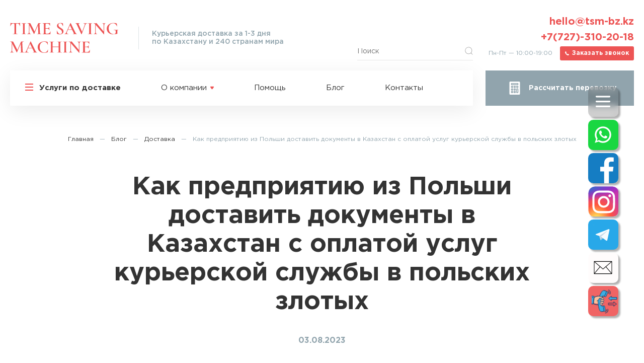

--- FILE ---
content_type: text/html; charset=UTF-8
request_url: https://timesavingmachine.kz/blog/delivery/kak-predpriyatiyu-iz-polshi-dostavit-dokumenty-v-kazahstan-s-oplatoj-uslug-kurerskoj-sluzhby-v-polskih-zlotyh/
body_size: 58410
content:
<!DOCTYPE html>
<html lang="ru"> <head><meta http-equiv="Content-Type" content="text/html;charset=UTF-8"><script>document.seraph_accel_usbpb=document.createElement;seraph_accel_izrbpb={add:function(b,a=10){void 0===this.a[a]&&(this.a[a]=[]);this.a[a].push(b)},a:{}}</script> <meta name="viewport" content="width=device-width, initial-scale=1, user-scalable=no"> <meta http-equiv="X-UA-Compatible" content="ie=edge">  <title>Как предприятию из Польши доставить документы в Казахстан с оплатой услуг курьерской службы в польских злотых</title> <meta name="robots" content="max-image-preview:large"> <meta name="description" content="В 2023 году организовать доставку из Казахстана с оплатой услуг в тенге не проблема. Сложнее найти курьерскую службу экспресс–доставки, принимающую оплату из–за рубежа в иностранной валюте. Международная транспортная компания Time Saving Machine с 2014 ..."> <meta property="article:section" content="Доставка"> <meta property="og:description" content="В 2023 году организовать доставку из Казахстана с оплатой услуг в тенге не проблема. Сложнее найти курьерскую службу экспресс–доставки, принимающую оплату из–за рубежа в иностранной валюте. Международная транспортная компания Time Saving Machine с 2014 ..."> <meta property="og:image" content="https://timesavingmachine.kz/content/uploads/2024/05/5375285269437215123.jpg"> <meta property="og:image:height" content="602"> <meta property="og:image:type" content="image/jpeg"> <meta property="og:image:width" content="1275"> <meta property="og:image" content="https://timesavingmachine.kz/content/uploads/2024/05/5375285269437215123-160x120.jpg"> <meta property="og:image:height" content="120"> <meta property="og:image:width" content="160"> <meta property="og:locale" content="ru_RU"> <meta property="og:site_name" content="Time Saving Machine"> <meta property="og:title" content="Как предприятию из Польши доставить документы в Казахстан с оплатой услуг курьерской службы в польских злотых"> <meta property="og:type" content="article"> <meta property="og:url" content="https://timesavingmachine.kz/blog/delivery/kak-predpriyatiyu-iz-polshi-dostavit-dokumenty-v-kazahstan-s-oplatoj-uslug-kurerskoj-sluzhby-v-polskih-zlotyh/"> <meta name="twitter:card" content="summary"> <meta name="twitter:description" content="В 2023 году организовать доставку из Казахстана с оплатой услуг в тенге не проблема. Сложнее найти курьерскую службу экспресс–доставки, принимающую оплату из–за рубежа в иностранной валюте. Международная транспортная компания Time Saving Machine с 2014 ..."> <meta name="twitter:image" content="https://timesavingmachine.kz/content/uploads/2024/05/5375285269437215123.jpg"> <meta name="twitter:title" content="Как предприятию из Польши доставить документы в Казахстан с оплатой услуг курьерской службы в польских злотых">        <script src="https://timesavingmachine.kz/core/wp-includes/js/jquery/jquery.min.js" id="jquery-core-js" type="o/js-lzl"></script> <link rel="canonical" href="https://timesavingmachine.kz/blog/delivery/kak-predpriyatiyu-iz-polshi-dostavit-dokumenty-v-kazahstan-s-oplatoj-uslug-kurerskoj-sluzhby-v-polskih-zlotyh/"> <script type="o/js-lzl">
	var input_fields = ' .google_autocomplete';
	</script> <meta name="yandex-verification" content="179b349550dfeeb7"> <script type="o/js-lzl">(function(w,d,s,l,i){w[l]=w[l]||[];w[l].push({'gtm.start':
new Date().getTime(),event:'gtm.js'});var f=d.getElementsByTagName(s)[0],
j=d.createElement(s),dl=l!='dataLayer'?'&l='+l:'';j.async=true;j.src=
'https://www.googletagmanager.com/gtm.js?id='+i+dl;f.parentNode.insertBefore(j,f);
})(window,document,'script','dataLayer','GTM-WSQPVLK');</script> <script async src="https://www.googletagmanager.com/gtag/js?id=G-24JM2TLR2G" type="o/js-lzl"></script> <script type="o/js-lzl">
  window.dataLayer = window.dataLayer || [];
  function gtag(){dataLayer.push(arguments);}
  gtag('js', new Date());

  gtag('config', 'G-24JM2TLR2G');
</script> <script async src="https://www.googletagmanager.com/gtag/js?id=AW-11310802235" type="o/js-lzl"></script> <script type="o/js-lzl">
window.dataLayer = window.dataLayer || [];
function gtag(){dataLayer.push(arguments);}
gtag('js', new Date());
gtag('config', 'AW-11310802235');
</script> <script type="o/js-lzl">
   (function(m,e,t,r,i,k,a){m[i]=m[i]||function(){(m[i].a=m[i].a||[]).push(arguments)};
   m[i].l=1*new Date();k=e.createElement(t),a=e.getElementsByTagName(t)[0],k.async=1,k.src=r,a.parentNode.insertBefore(k,a)})
   (window, document, "script", "https://cdn.jsdelivr.net/npm/yandex-metrica-watch/tag.js", "ym");

   ym(88693014, "init", {
        clickmap:true,
        trackLinks:true,
        accurateTrackBounce:true,
        webvisor:true
   });
</script> <noscript><div><img src="https://mc.yandex.ru/watch/88693014" style="position:absolute; left:-9999px;" alt=""></div></noscript> <script async src="https://www.googletagmanager.com/gtag/js?id=AW-11310802235" type="o/js-lzl"> </script> <script type="o/js-lzl">
window.dataLayer = window.dataLayer || [];
function gtag(){dataLayer.push(arguments);}
gtag('js', new Date());

gtag('config', 'AW-11310802235');
</script> <link rel="icon" href="https://timesavingmachine.kz/content/uploads/2019/08/cropped-favicon-200x200.png" sizes="32x32"> <link rel="icon" href="https://timesavingmachine.kz/content/uploads/2019/08/cropped-favicon-200x200.png" sizes="192x192"> <link rel="apple-touch-icon" href="https://timesavingmachine.kz/content/uploads/2019/08/cropped-favicon-200x200.png"> <meta name="msapplication-TileImage" content="https://timesavingmachine.kz/content/uploads/2019/08/cropped-favicon-300x300.png">  <noscript><style>.lzl{display:none!important;}</style></noscript><style>img.lzl,img.lzl-ing{opacity:0.01;}img.lzl-ed{transition:opacity .25s ease-in-out;}</style><style>@font-face{font-family:swiper-icons;src:url("https://cdn.jsdelivr.net/content/cache/seraphinite-accelerator/s/m/d/font/45c7526dfc7fbcec23f42f2091b55a12.660.woff");font-weight:400;font-style:normal;font-display:swap}:root{--swiper-theme-color:#007aff}.swiper{margin-left:auto;margin-right:auto;position:relative;overflow:hidden;list-style:none;padding:0;z-index:1}.swiper-wrapper{position:relative;width:100%;height:100%;z-index:1;display:flex;transition-property:transform;box-sizing:content-box}.swiper-android .swiper-slide,.swiper-wrapper{transform:translate3d(0px,0,0)}.swiper-slide{flex-shrink:0;width:100%;height:100%;position:relative;transition-property:transform}:root{--swiper-navigation-size:44px}.swiper-zoom-container>canvas,.swiper-zoom-container>img,.swiper-zoom-container>svg{max-width:100%;max-height:100%;object-fit:contain}@keyframes swiper-preloader-spin{0%{transform:rotate(0deg)}100%{transform:rotate(360deg)}}</style><link rel="stylesheet/lzl-nc" href="/content/cache/seraphinite-accelerator/s/m/d/css/903fd9ba6313f68286e742bb6c8c88ca.339d.css"><noscript lzl=""><link rel="stylesheet" href="/content/cache/seraphinite-accelerator/s/m/d/css/903fd9ba6313f68286e742bb6c8c88ca.339d.css"></noscript><style id="wp-block-library-css-crit" media="all">@charset "UTF-8";#start-resizable-editor-section{display:none}@media (min-width:782px){.wp-block-column[style*=flex-basis]{flex-grow:0}}.wp-block-cover-image img.wp-block-cover__image-background,.wp-block-cover-image video.wp-block-cover__video-background,.wp-block-cover img.wp-block-cover__image-background,.wp-block-cover video.wp-block-cover__video-background{position:absolute;top:0;left:0;right:0;bottom:0;margin:0;padding:0;width:100%;height:100%;max-width:none;max-height:none;-o-object-fit:cover;object-fit:cover;outline:none;border:none;box-shadow:none}.blocks-gallery-grid .blocks-gallery-image img,.blocks-gallery-grid .blocks-gallery-item img,.wp-block-gallery .blocks-gallery-image img,.wp-block-gallery .blocks-gallery-item img{display:block;max-width:100%;height:auto;width:100%}@supports (position:sticky){.blocks-gallery-grid .blocks-gallery-image img,.blocks-gallery-grid .blocks-gallery-item img,.wp-block-gallery .blocks-gallery-image img,.wp-block-gallery .blocks-gallery-item img{width:auto}}.blocks-gallery-grid .blocks-gallery-image figcaption img,.blocks-gallery-grid .blocks-gallery-item figcaption img,.wp-block-gallery .blocks-gallery-image figcaption img,.wp-block-gallery .blocks-gallery-item figcaption img{display:inline}.blocks-gallery-grid.is-cropped .blocks-gallery-image a,.blocks-gallery-grid.is-cropped .blocks-gallery-image img,.blocks-gallery-grid.is-cropped .blocks-gallery-item a,.blocks-gallery-grid.is-cropped .blocks-gallery-item img,.wp-block-gallery.is-cropped .blocks-gallery-image a,.wp-block-gallery.is-cropped .blocks-gallery-image img,.wp-block-gallery.is-cropped .blocks-gallery-item a,.wp-block-gallery.is-cropped .blocks-gallery-item img{width:100%}@supports (position:sticky){.blocks-gallery-grid.is-cropped .blocks-gallery-image a,.blocks-gallery-grid.is-cropped .blocks-gallery-image img,.blocks-gallery-grid.is-cropped .blocks-gallery-item a,.blocks-gallery-grid.is-cropped .blocks-gallery-item img,.wp-block-gallery.is-cropped .blocks-gallery-image a,.wp-block-gallery.is-cropped .blocks-gallery-image img,.wp-block-gallery.is-cropped .blocks-gallery-item a,.wp-block-gallery.is-cropped .blocks-gallery-item img{height:100%;flex:1;-o-object-fit:cover;object-fit:cover}}.wp-block-image img{max-width:100%}.wp-block-image:not(.is-style-rounded) img{border-radius:inherit}.wp-block-image.alignfull img,.wp-block-image.alignwide img{width:100%}.wp-block-image.is-style-circle-mask img,.wp-block-image.is-style-rounded img{border-radius:9999px}@supports ((-webkit-mask-image:none) or (mask-image:none)) or (-webkit-mask-image:none){.wp-block-image.is-style-circle-mask img{-webkit-mask-image:url('data:image/svg+xml;utf8,<svg viewBox="0 0 100 100" xmlns="http://www.w3.org/2000/svg"><circle cx="50" cy="50" r="50"/></svg>');mask-image:url('data:image/svg+xml;utf8,<svg viewBox="0 0 100 100" xmlns="http://www.w3.org/2000/svg"><circle cx="50" cy="50" r="50"/></svg>');mask-mode:alpha;-webkit-mask-repeat:no-repeat;mask-repeat:no-repeat;-webkit-mask-size:contain;mask-size:contain;-webkit-mask-position:center;mask-position:center;border-radius:0}}.wp-block-latest-posts__featured-image img{height:auto;width:auto;max-width:100%}.wp-block-media-text__media img,.wp-block-media-text__media video{max-width:unset;width:100%;vertical-align:middle}.wp-block-media-text.is-image-fill .wp-block-media-text__media img{position:absolute;width:1px;height:1px;padding:0;margin:-1px;overflow:hidden;clip:rect(0,0,0,0);border:0}.wp-block-navigation[style*=text-decoration] .wp-block-navigation-link,.wp-block-navigation[style*=text-decoration] .wp-block-navigation-link__container,.wp-block-navigation[style*=text-decoration] .wp-block-navigation-link__content,.wp-block-navigation[style*=text-decoration] .wp-block-navigation-link__content:active,.wp-block-navigation[style*=text-decoration] .wp-block-navigation-link__content:focus,.wp-block-navigation[style*=text-decoration] .wp-block-pages-list__item,.wp-block-navigation[style*=text-decoration] .wp-block-pages-list__item__link,.wp-block-navigation[style*=text-decoration] .wp-block-pages-list__item__link:active,.wp-block-navigation[style*=text-decoration] .wp-block-pages-list__item__link:focus{text-decoration:inherit}.wp-block-navigation:not([style*=text-decoration]) .wp-block-navigation-link__content,.wp-block-navigation:not([style*=text-decoration]) .wp-block-navigation-link__content:active,.wp-block-navigation:not([style*=text-decoration]) .wp-block-navigation-link__content:focus,.wp-block-navigation:not([style*=text-decoration]) .wp-block-pages-list__item__link,.wp-block-navigation:not([style*=text-decoration]) .wp-block-pages-list__item__link:active,.wp-block-navigation:not([style*=text-decoration]) .wp-block-pages-list__item__link:focus{text-decoration:none}.wp-block-navigation .wp-block-navigation-link__submenu-icon svg,.wp-block-navigation .wp-block-page-list__submenu-icon svg{stroke:currentColor}@media (min-width:782px){.wp-block-navigation .has-child .submenu-container .wp-block-navigation-link__submenu-icon svg,.wp-block-navigation .has-child .submenu-container .wp-block-page-list__submenu-icon svg,.wp-block-navigation .has-child .wp-block-navigation-link__container .wp-block-navigation-link__submenu-icon svg,.wp-block-navigation .has-child .wp-block-navigation-link__container .wp-block-page-list__submenu-icon svg{transform:rotate(-90deg)}}.wp-block-navigation__responsive-container-close svg,.wp-block-navigation__responsive-container-open svg{fill:currentColor;pointer-events:none;display:block;width:24px;height:24px}.wp-block-navigation[style*=text-decoration] .wp-block-home-link,.wp-block-navigation[style*=text-decoration] .wp-block-home-link__content,.wp-block-navigation[style*=text-decoration] .wp-block-home-link__content:active,.wp-block-navigation[style*=text-decoration] .wp-block-home-link__content:focus{text-decoration:inherit}.wp-block-navigation:not([style*=text-decoration]) .wp-block-home-link__content,.wp-block-navigation:not([style*=text-decoration]) .wp-block-home-link__content:active,.wp-block-navigation:not([style*=text-decoration]) .wp-block-home-link__content:focus{text-decoration:none}.wp-block-search .wp-block-search__button svg{min-width:1.5em;min-height:1.5em}.wp-block-site-logo.is-default-size img{width:120px;height:auto}.wp-block-site-logo.is-style-rounded img{border-radius:9999px}.wp-block-social-links .wp-social-link svg{width:1em;height:1em}.wp-block-social-links .wp-block-social-link .wp-block-social-link-anchor,.wp-block-social-links .wp-block-social-link .wp-block-social-link-anchor:active,.wp-block-social-links .wp-block-social-link .wp-block-social-link-anchor:hover,.wp-block-social-links .wp-block-social-link .wp-block-social-link-anchor:visited,.wp-block-social-links .wp-block-social-link .wp-block-social-link-anchor svg{color:currentColor;fill:currentColor}.wp-block-spacer{clear:both}.wp-block-table{margin:0 0 1em;overflow-x:auto}.wp-block-table table{border-collapse:collapse;width:100%}.wp-block-table table[style*=border-style]>*,.wp-block-table table[style*=border-style] td,.wp-block-table table[style*=border-style] th,.wp-block-table table[style*=border-style] tr{border-style:inherit}.wp-block-table table[style*=border-width]>*,.wp-block-table table[style*=border-width] td,.wp-block-table table[style*=border-width] th,.wp-block-table table[style*=border-width] tr{border-width:inherit}.wp-block-post-featured-image img{max-width:100%;height:auto}.wp-block-post-featured-image.alignfull img,.wp-block-post-featured-image.alignwide img{width:100%}#end-resizable-editor-section{display:none}</style><link rel="stylesheet/lzl-nc" id="wp-block-library-css" href="https://timesavingmachine.kz/content/cache/seraphinite-accelerator/s/m/d/css/6639ff97d1ae0cef0cc81e2e5b34ac9f.11c54.css" media="all"><noscript lzl=""><link rel="stylesheet" href="https://timesavingmachine.kz/content/cache/seraphinite-accelerator/s/m/d/css/6639ff97d1ae0cef0cc81e2e5b34ac9f.11c54.css" media="all"></noscript><style id="wp-block-library-theme-inline-css">#start-resizable-editor-section{display:none}.wp-block-table thead{border-bottom:3px solid}.wp-block-table td,.wp-block-table th{padding:.5em;border:1px solid;word-break:normal}#end-resizable-editor-section{display:none}</style><link id="wp-block-library-theme-inline-css-nonCrit" rel="stylesheet/lzl-nc" href="/content/cache/seraphinite-accelerator/s/m/d/css/d0122dd93160db2fb7a54bcd255cc5fd.8e9.css"><noscript lzl=""><link rel="stylesheet" href="/content/cache/seraphinite-accelerator/s/m/d/css/d0122dd93160db2fb7a54bcd255cc5fd.8e9.css"></noscript><style id="main-css-crit" media="all">@-webkit-keyframes fancybox-rotate{to{-webkit-transform:rotate(1turn);transform:rotate(1turn)}}@keyframes fancybox-rotate{to{-webkit-transform:rotate(1turn);transform:rotate(1turn)}}@-webkit-keyframes fancybox-dash{0%{stroke-dasharray:1,200;stroke-dashoffset:0}50%{stroke-dasharray:89,200;stroke-dashoffset:-35px}to{stroke-dasharray:89,200;stroke-dashoffset:-124px}}@keyframes fancybox-dash{0%{stroke-dasharray:1,200;stroke-dashoffset:0}50%{stroke-dasharray:89,200;stroke-dashoffset:-35px}to{stroke-dasharray:89,200;stroke-dashoffset:-124px}}@-webkit-keyframes fancybox-fadeIn{0%{opacity:0}to{opacity:1}}@keyframes fancybox-fadeIn{0%{opacity:0}to{opacity:1}}@-webkit-keyframes fancybox-fadeOut{to{opacity:0}}@keyframes fancybox-fadeOut{to{opacity:0}}@-webkit-keyframes fancybox-zoomInUp{0%{opacity:0;-webkit-transform:scale(.97) translate3d(0,16px,0);transform:scale(.97) translate3d(0,16px,0)}to{opacity:1;-webkit-transform:scale(1) translateZ(0);transform:scale(1) translateZ(0)}}@keyframes fancybox-zoomInUp{0%{opacity:0;-webkit-transform:scale(.97) translate3d(0,16px,0);transform:scale(.97) translate3d(0,16px,0)}to{opacity:1;-webkit-transform:scale(1) translateZ(0);transform:scale(1) translateZ(0)}}@-webkit-keyframes fancybox-zoomOutDown{to{opacity:0;-webkit-transform:scale(.97) translate3d(0,16px,0);transform:scale(.97) translate3d(0,16px,0)}}@keyframes fancybox-zoomOutDown{to{opacity:0;-webkit-transform:scale(.97) translate3d(0,16px,0);transform:scale(.97) translate3d(0,16px,0)}}@-webkit-keyframes fancybox-throwOutUp{to{opacity:0;-webkit-transform:translate3d(0,-30%,0);transform:translate3d(0,-30%,0)}}@keyframes fancybox-throwOutUp{to{opacity:0;-webkit-transform:translate3d(0,-30%,0);transform:translate3d(0,-30%,0)}}@-webkit-keyframes fancybox-throwOutDown{to{opacity:0;-webkit-transform:translate3d(0,30%,0);transform:translate3d(0,30%,0)}}@keyframes fancybox-throwOutDown{to{opacity:0;-webkit-transform:translate3d(0,30%,0);transform:translate3d(0,30%,0)}}.carousel__button svg{fill:none;stroke:currentColor;stroke-width:var(--carousel-button-svg-stroke-width,1.5);stroke-linejoin:bevel;stroke-linecap:round;-webkit-filter:var(--carousel-button-svg-filter,none);filter:var(--carousel-button-svg-filter,none);height:var(--carousel-button-svg-height,50%);pointer-events:none;width:var(--carousel-button-svg-width,50%)}.fancybox__spinner svg{-webkit-animation:fancybox-rotate 2s linear infinite;animation:fancybox-rotate 2s linear infinite;bottom:0;height:100%;left:0;margin:auto;position:absolute;right:0;top:0;-webkit-transform-origin:center center;transform-origin:center center;width:100%}.fancybox__spinner svg circle{fill:none;stroke-width:2.75;stroke-miterlimit:10;stroke-dasharray:1,200;stroke-dashoffset:0;stroke-linecap:round;stroke:currentColor;-webkit-animation:fancybox-dash 1.5s ease-in-out infinite;animation:fancybox-dash 1.5s ease-in-out infinite}.fancybox__button--fullscreen g:nth-child(2){display:none}.fancybox__container:-webkit-full-screen .fancybox__button--fullscreen g:first-child{display:none}.fancybox__container:-ms-fullscreen .fancybox__button--fullscreen g:first-child{display:none}.fancybox__container:fullscreen .fancybox__button--fullscreen g:first-child{display:none}.fancybox__container:-webkit-full-screen .fancybox__button--fullscreen g:nth-child(2){display:block}.fancybox__container:-ms-fullscreen .fancybox__button--fullscreen g:nth-child(2){display:block}.fancybox__container:fullscreen .fancybox__button--fullscreen g:nth-child(2){display:block}.fancybox__button--slideshow g:nth-child(2),.fancybox__container.has-slideshow .fancybox__button--slideshow g:first-child{display:none}.fancybox__container.has-slideshow .fancybox__button--slideshow g:nth-child(2){display:block}@keyframes fx{50%{opacity:1;transform:scale(1)}to{opacity:0}}html{-webkit-text-size-adjust:100%;line-height:1.15;--fancybox-bg:rgba(237,84,84,.7);transition:none}body{background:#fff;color:#333;font-family:Gotham Pro,sans-serif;margin:0;padding:0}h1{font-size:2em;margin:.67em 0}a{background-color:transparent;color:#ed5454}abbr[title]{border-bottom:none;-webkit-text-decoration:underline dotted;text-decoration:underline dotted}img{border-style:none}button,input,optgroup,select,textarea{font-family:inherit;font-size:100%;line-height:1.15;margin:0}button,input{overflow:visible}button,select{text-transform:none}[type=button],[type=reset],[type=submit],button{-webkit-appearance:button}[type=button]::-moz-focus-inner,[type=reset]::-moz-focus-inner,[type=submit]::-moz-focus-inner,button::-moz-focus-inner{border-style:none;padding:0}[type=button]:-moz-focusring,[type=reset]:-moz-focusring,[type=submit]:-moz-focusring,button:-moz-focusring{outline:1px dotted ButtonText}[type=checkbox],[type=radio],legend{box-sizing:border-box;padding:0}[type=number]::-webkit-inner-spin-button,[type=number]::-webkit-outer-spin-button{height:auto}[type=search]{-webkit-appearance:textfield;outline-offset:-2px}[type=search]::-webkit-search-decoration{-webkit-appearance:none}::-webkit-file-upload-button{-webkit-appearance:button;font:inherit}[hidden],template{display:none}@font-face{font-family:Gotham Pro;font-style:normal;font-weight:400;src:url("/content/themes/tsm/assets/css/../fonts/GothamProRRegular.woff2") format("woff2"),url("/content/themes/tsm/assets/css/../fonts/GothamProRRegular.woff") format("woff");font-display:swap}@font-face{font-family:Gotham Pro;font-style:normal;font-weight:700;src:url("/content/themes/tsm/assets/css/../fonts/GothamProRBold.woff2") format("woff2"),url("/content/themes/tsm/assets/css/../fonts/GothamProRBold.woff") format("woff");font-display:swap}@font-face{font-family:Gotham Pro;font-style:normal;font-weight:500;src:url("/content/themes/tsm/assets/css/../fonts/GothamProRMedium.woff2") format("woff2"),url("/content/themes/tsm/assets/css/../fonts/GothamProRMedium.woff") format("woff");font-display:swap}@font-face{font-family:swiper-icons;font-style:normal;font-weight:400;src:url("/content/cache/seraphinite-accelerator/s/m/d/font/45c7526dfc7fbcec23f42f2091b55a12.660.woff") format("woff");font-display:swap}:root{--swiper-theme-color:#007aff}.swiper,.swiper-wrapper{position:relative;z-index:1}.swiper{list-style:none;margin-left:auto;margin-right:auto;overflow:hidden;padding:0}.swiper-wrapper{box-sizing:content-box;display:flex;height:100%;transition-property:transform;width:100%}.swiper-android .swiper-slide,.swiper-wrapper{transform:translateZ(0)}.swiper-slide{flex-shrink:0;height:100%;position:relative;transition-property:transform;width:100%}.hamburger{background-color:transparent;border:0;color:inherit;cursor:pointer;display:inline-block;font:inherit;margin:0;overflow:visible;padding:0;text-transform:none;transition-duration:.15s;transition-property:opacity,filter;transition-timing-function:linear}.hamburger:hover{opacity:1}.hamburger-box{display:inline-block;height:22px;position:relative;width:24px}.hamburger-inner,.hamburger-inner:after,.hamburger-inner:before{background-color:#ed5454;border-radius:0;height:2px;position:absolute;transition-duration:.15s;transition-property:transform;transition-timing-function:ease;width:24px;display:block}.hamburger-inner{margin-top:-1px;top:50%}.hamburger-inner:after,.hamburger-inner:before{content:""}.hamburger-inner:before{top:-10px}.hamburger-inner:after{bottom:-10px}.hamburger--spin .hamburger-inner{transition-duration:.22s;transition-timing-function:cubic-bezier(.55,.055,.675,.19)}.hamburger--spin .hamburger-inner:before{transition:top .1s ease-in .25s,opacity .1s ease-in}.hamburger--spin .hamburger-inner:after{transition:bottom .1s ease-in .25s,transform .22s cubic-bezier(.55,.055,.675,.19)}*,:after,:before{box-sizing:border-box}::selection{background:#ed5454;color:#fff}.scroll-top{background-color:rgba(237,84,84,.3);bottom:0;color:#fff;font-size:.875rem;font-weight:500;height:100px;left:0;line-height:100px;opacity:0;pointer-events:none;position:fixed;text-align:center;transition:opacity .3s ease,background-color .3s ease;width:100px;z-index:300}@media (max-width:1200px){.scroll-top{font-size:.75rem;height:80px;line-height:80px;width:80px}}@media (max-width:1020px){.scroll-top{font-size:.625rem;height:50px;line-height:50px;width:50px}}.scroll-top:hover{background-color:rgba(237,84,84,.5)}.is-content [class*=wp-block-] p:not(.h1):not(.h2):not(.h3),.is-content>p:not(.h1):not(.h2):not(.h3){line-height:1.8;margin-bottom:0;margin-top:15px}@media (max-width:1020px){.is-content [class*=wp-block-] p:not(.h1):not(.h2):not(.h3),.is-content>p:not(.h1):not(.h2):not(.h3){font-size:.875rem}}@media (max-width:750px){.is-content [class*=wp-block-] p:not(.h1):not(.h2):not(.h3),.is-content>p:not(.h1):not(.h2):not(.h3){font-size:.75rem;margin-top:10px}}.is-content [class*=wp-block-] p:not(.h1):not(.h2):not(.h3):first-of-type,.is-content>p:not(.h1):not(.h2):not(.h3):first-of-type{margin-top:0}.is-content [class*=wp-block-] h2,.is-content>h2{font-size:1.875rem;font-weight:700;margin-bottom:15px;margin-top:15px}@media (max-width:750px){.is-content [class*=wp-block-] h2,.is-content>h2{font-size:1.125rem}}.is-content [class*=wp-block-] h3,.is-content>h3{font-size:1.125rem;font-weight:700;margin-bottom:10px;margin-top:10px}@media (max-width:750px){.is-content [class*=wp-block-] h3,.is-content>h3{font-size:1rem}}.is-content [class*=wp-block-] ul:not([class*=picker]),.is-content>ul{list-style:none;margin-bottom:20px;margin-top:20px;padding:0}@media (max-width:750px){.is-content [class*=wp-block-] ul:not([class*=picker]),.is-content>ul{margin-bottom:5px;margin-top:5px}}.is-content [class*=wp-block-] ol:not([class*=picker]):first-child,.is-content [class*=wp-block-] ul:not([class*=picker]):first-child,.is-content>ol:first-child,.is-content>ul:first-child{margin-top:0}@media (max-width:750px){.is-content [class*=wp-block-] ul:not([class*=picker]):first-child,.is-content>ul:first-child{margin-top:0}}.is-content [class*=wp-block-] ul:not([class*=picker])>li,.is-content>ul>li{line-height:1.6;margin:20px 0 0;padding-left:25px;position:relative}@media (max-width:1020px){.is-content [class*=wp-block-] ul:not([class*=picker])>li,.is-content>ul>li{font-size:.875rem}}@media (max-width:750px){.is-content [class*=wp-block-] ul:not([class*=picker])>li,.is-content>ul>li{font-size:.75rem;margin:10px 0 0;padding-left:15px}}.is-content [class*=wp-block-] ul:not([class*=picker])>li:before,.is-content>ul>li:before{background:#ed5454;border-radius:2px;content:"";display:block;height:6px;left:0;position:absolute;top:.5em;width:6px}@media (max-width:750px){.is-content [class*=wp-block-] ul:not([class*=picker])>li:before,.is-content>ul>li:before{border-radius:1px;height:4px;top:.7em;width:4px}}.is-content .wp-block-embed,.is-content [class*=wp-block-] ol:not([class*=picker])>li:first-child,.is-content [class*=wp-block-] ul:not([class*=picker])>li:first-child,.is-content>ol>li:first-child,.is-content>ul>li:first-child{margin:0}.is-content [class*=wp-block-] ol:not([class*=picker]),.is-content>ol{counter-reset:ol-count;list-style:none;margin-bottom:20px;margin-top:20px;padding:0}@media (max-width:750px){.is-content [class*=wp-block-] ol:not([class*=picker]),.is-content>ol{margin-bottom:5px;margin-top:5px}}@media (max-width:750px){.is-content [class*=wp-block-] ol:not([class*=picker]):first-child,.is-content>ol:first-child{margin-top:0}}.is-content [class*=wp-block-] ol:not([class*=picker])>li,.is-content>ol>li{counter-increment:ol-count;line-height:1.6;margin:20px 0 0;padding-left:25px;position:relative}@media (max-width:1020px){.is-content [class*=wp-block-] ol:not([class*=picker])>li,.is-content>ol>li{font-size:.875rem}}@media (max-width:750px){.is-content [class*=wp-block-] ol:not([class*=picker])>li,.is-content>ol>li{font-size:.75rem;margin:10px 0 0;padding-left:15px}}.is-content [class*=wp-block-] ol:not([class*=picker])>li:before,.is-content>ol>li:before{color:#ed5454;content:counter(ol-count);display:block;font-weight:700;left:0;position:absolute;top:0}@media (max-width:750px){.is-content [class*=wp-block-] ol:not([class*=picker])>li:before,.is-content>ol>li:before{top:.1em}}.is-content img{height:auto;max-width:100%;vertical-align:middle}.is-content table{border:1px solid #cacaca;border-collapse:collapse}@media (max-width:1020px){.is-content table{font-size:.875rem}}@media (max-width:750px){.is-content table{font-size:.75rem}}.is-content table td{border:1px solid #cacaca;padding:10px}@media (max-width:750px){.is-content table td{padding:5px}}a:hover{text-decoration:none}a[href^="mailto:"],a[href^="tel:"]{color:inherit;text-decoration:none}label.error:not(:empty){color:#c00;display:block;font-size:.75rem;padding-top:5px}@media (max-width:750px){label.error:not(:empty){font-size:.625rem}}.b,.strong,b,strong{font-weight:700}.em,.i,em,i:not([class*=mce]){font-style:italic}.is-ripple:hover .ripple{opacity:.3;transform:translate(-50%,-50%) scale(1)}.is-ripple .ripple{background:rgba(255,255,255,.3);border-radius:50%;display:block;pointer-events:none;position:absolute;transform:translate(-50%,-50%) scale(0);transition:transform .4s ease-in-out,opacity .4s ease-in-out;z-index:1}.is-ripple .ripple--dark{background:rgba(0,0,0,.15)}.blog-cat{overflow:hidden;padding:60px 0 140px;position:relative}@media (max-width:1020px){.blog-cat{padding:100px 0}}@media (max-width:750px){.blog-cat{padding:100px 0 40px}}.blog-cat--news{padding-bottom:0}.blog-cat__inner{margin:0 auto;max-width:1280px;padding:0 20px;width:100%}.blog-cat__title{font-size:3.125rem;font-weight:700;margin:0;padding:60px 0 0;text-align:center}@media (max-width:1200px){.blog-cat__title{font-size:2.5rem;padding:30px 0 0}}@media (max-width:750px){.blog-cat__title{font-size:1.5rem;padding:20px 0 0}}.blog-cat__terms{display:flex;flex-wrap:wrap;justify-content:center;padding-top:90px}@media (max-width:1100px){.blog-cat__terms{-webkit-overflow-scrolling:touch;flex-wrap:nowrap;justify-content:flex-start;overflow:scroll}}@media (max-width:750px){.blog-cat__terms{padding-top:50px}}.blog-cat__term{color:#333;font-size:1.25rem;font-weight:700;margin:10px 35px 0;text-decoration:none;transition:color .3s ease;-webkit-user-select:none;user-select:none}@media (max-width:1020px){.blog-cat__term{font-size:1.125rem;margin:10px 25px 0}}@media (max-width:750px){.blog-cat__term{font-size:.875rem;margin:5px 10px 0}}.blog-cat__term:hover,.blog-cat__term:not([href]),.pagination__link:not(.dots):not(.current):hover{color:#ed5454}.blog-cat__wrapper{display:flex;flex-wrap:wrap;margin:0 -10px;padding-top:50px}@media (max-width:750px){.blog-cat__wrapper{padding-top:20px}}.blog-post{padding:60px 0 140px}@media (max-width:1020px){.blog-post{padding:100px 0}}@media (max-width:750px){.blog-post{padding:100px 0 40px}}.blog-post__inner{margin:0 auto;max-width:900px;padding:0 20px;width:100%}.blog-post__title{font-size:3.125rem;font-weight:700;margin:0;padding:60px 0 0;text-align:center}@media (max-width:1200px){.blog-post__title{font-size:2.5rem;padding:30px 0 0}}@media (max-width:750px){.blog-post__title{font-size:1.5rem;padding:20px 0 0}}.blog-post__meta{color:#91a4ad;font-weight:700;padding:40px 0 60px;text-align:center}@media (max-width:1200px){.blog-post__meta{font-size:.875rem;padding:30px 0 40px}}@media (max-width:750px){.blog-post__meta{font-size:.75rem;padding:10px 0 20px}}.blog-post__cover{background-color:#f5f5f5;background-position:50%;background-repeat:no-repeat;background-size:cover;height:400px;margin-bottom:60px}@media (max-width:1200px){.blog-post__cover{height:46vw;margin:0 -20px 40px}}@media (max-width:750px){.blog-post__cover{margin:0 -20px 20px}}.blog-post__wrapper{position:relative}.blog-post__wrapper--offset{padding-top:60px}@media (max-width:1020px){.blog-post__wrapper--offset{padding-top:40px}}@media (max-width:750px){.blog-post__wrapper--offset{padding-top:20px}}.blog-post__content{margin-left:20px;max-width:715px}@media (max-width:750px){.blog-post__content{margin-left:0}}.blog-post__share{height:100%;position:absolute;right:-190px;top:0}@media (max-width:1300px){.blog-post__share{right:0}}@media (max-width:1020px){.blog-post__share{height:auto;padding-top:20px;position:relative;right:0}}@media (max-width:750px){.blog-post__share{margin:0 -10px}}.blog-post__share-inner{background:#fff;box-shadow:0 10px 40px rgba(0,0,0,.08);padding:40px;position:sticky;top:0;width:105px}@media (max-width:1020px){.blog-post__share-inner{align-items:center;display:flex;padding:20px;width:auto}}.blog-post__share-socials{align-items:center;display:flex;flex-direction:column;margin:-20px 0;padding-bottom:40px}@media (max-width:1020px){.blog-post__share-socials{flex-direction:row;margin:0 -10px;order:2;padding-bottom:0}}.blog-post__share-social{background-position:50%;background-repeat:no-repeat;background-size:contain;display:block;margin:20px 0;transition:opacity .3s ease}@media (max-width:1020px){.blog-post__share-social{margin:0 10px}}.blog-post__share-social:hover{opacity:.7}.blog-post__share-social--vk{background-image:url("/content/themes/tsm/assets/css/../img/icons.svg#vk");height:20px;width:34px;--lzl-bg-img:"/content/themes/tsm/assets/css/../img/icons.svg#vk"}.blog-post__share-social--vk.lzl:not(.lzl-ed),.blog-post__share-social--vk.lzl-ing:not(.lzl-ed){background-image:url("data:image/svg+xml,%3Csvg%20xmlns%3D%22http%3A%2F%2Fwww.w3.org%2F2000%2Fsvg%22%20viewBox%3D%220%200%20225%20150%22%20width%3D%22225%22%20height%3D%22150%22%3E%3Crect%20width%3D%22100%25%22%20height%3D%22100%25%22%20fill%3D%22%2300000000%22%20%2F%3E%3C%2Fsvg%3E")}@media (max-width:1020px){.blog-post__share-social--vk{height:15px;width:26px}}.blog-post__share-social--fb{background-image:url("/content/themes/tsm/assets/css/../img/icons.svg#fb");height:30px;width:15px;--lzl-bg-img:"/content/themes/tsm/assets/css/../img/icons.svg#fb"}.blog-post__share-social--fb.lzl:not(.lzl-ed),.blog-post__share-social--fb.lzl-ing:not(.lzl-ed){background-image:url("data:image/svg+xml,%3Csvg%20xmlns%3D%22http%3A%2F%2Fwww.w3.org%2F2000%2Fsvg%22%20viewBox%3D%220%200%20225%20150%22%20width%3D%22225%22%20height%3D%22150%22%3E%3Crect%20width%3D%22100%25%22%20height%3D%22100%25%22%20fill%3D%22%2300000000%22%20%2F%3E%3C%2Fsvg%3E")}@media (max-width:1020px){.blog-post__share-social--fb{height:20px;width:10px}}.blog-post__share-text{display:inline-block;line-height:1;overflow:hidden;padding-bottom:10px}@media (max-width:1020px){.blog-post__share-text{order:1;padding-bottom:0;padding-right:20px}}.blog-post__share-label{color:#333;display:block;font-size:.875rem;font-weight:700;transform:rotate(90deg) translateY(-100%);transform-origin:center left;white-space:nowrap}@media (max-width:1020px){.blog-post__share-label{transform:none}}.blog-post__share-label:after{content:"";float:left;margin-top:100%}@media (max-width:1020px){.blog-post__share-label:after{display:none}}.bottom-block{background:#f8f8f8;box-shadow:0 50px 100px rgba(0,0,0,.05);left:50%;margin-left:calc(var(--vw,1vw) * -50);margin-right:calc(var(--vw,1vw) * -50);margin-top:80px;max-width:calc(var(--vw,1vw) * 100);padding:0 0 120px;position:relative;right:50%;width:100vw;z-index:10}@media (max-width:1020px){.bottom-block{box-shadow:none;margin-top:40px;padding:0 0 60px}}@media (max-width:750px){.bottom-block{padding:0 0 30px}}.bottom-block__inner{margin:0 auto;max-width:1070px;padding:0 20px}.bottom-block__box{background:#fff;box-shadow:0 30px 100px rgba(0,0,0,.05);margin:0 auto 20px;padding:100px 30px;position:relative;top:-80px}@media (max-width:1020px){.bottom-block__box{padding:50px 30px;top:-40px}}@media (max-width:750px){.bottom-block__box{margin:0 -10px -20px;padding:30px 20px}}.bottom-block__box-inner{margin:0 auto;max-width:640px}@media (max-width:1020px){.bottom-block__box-inner{max-width:620px}}.bottom-block__box-title{font-size:2.5rem;font-weight:700;margin:0 auto;max-width:560px;padding-bottom:30px;text-align:center}@media (max-width:1020px){.bottom-block__box-title{font-size:1.75rem}}@media (max-width:750px){.bottom-block__box-title{font-size:1.125rem}}.bottom-block__box-title span,.bottom-block__title span{color:#ed5454}.bottom-block__box-contact{padding-top:20px;text-align:center}@media (max-width:750px){.bottom-block__box-contact{padding-top:0}}.bottom-block__box-or{padding-bottom:20px}@media (max-width:750px){.bottom-block__box-or{font-size:.75rem;padding-bottom:10px}}.bottom-block__phone{font-size:1.875rem;font-weight:700;line-height:1}@media (max-width:750px){.bottom-block__phone{font-size:1.25rem}}.bottom-block__phone:before{background:url("/content/themes/tsm/assets/css/../img/icons.svg#phone") no-repeat 50%/contain;content:"";display:inline-block;height:12px;margin-right:20px;vertical-align:middle;width:12px;--lzl-bg-img:"/content/themes/tsm/assets/css/../img/icons.svg#phone"}.bottom-block__phone:before.lzl:not(.lzl-ed),.bottom-block__phone:before.lzl-ing:not(.lzl-ed){background-image:url("data:image/svg+xml,%3Csvg%20xmlns%3D%22http%3A%2F%2Fwww.w3.org%2F2000%2Fsvg%22%20viewBox%3D%220%200%20225%20150%22%20width%3D%22225%22%20height%3D%22150%22%3E%3Crect%20width%3D%22100%25%22%20height%3D%22100%25%22%20fill%3D%22%2300000000%22%20%2F%3E%3C%2Fsvg%3E")}@media (max-width:750px){.bottom-block__phone:before{margin-right:10px;vertical-align:baseline}}.blog-card{flex-basis:33.3333333333%;flex-shrink:0}@media (max-width:1020px){.blog-card{flex-basis:50%}}@media (max-width:750px){.blog-card{flex-basis:100%}}.blog-card__inner{background:#91a4ad;border-radius:5px;color:#fff;display:flex;flex-direction:column;height:300px;margin:10px;padding:0 40px 60px;position:relative;text-align:center;text-decoration:none}@media (max-width:750px){.blog-card__inner{height:200px;margin:5px 10px;padding:0 20px 30px}}.blog-card__bg{background-position:50%;background-repeat:no-repeat;background-size:cover;height:100%;left:0;opacity:.5;position:absolute;top:0;width:100%}.blog-card__content{align-items:center;display:flex;flex-direction:column;flex-grow:1;justify-content:space-between;position:relative;z-index:100}.blog-card__cat{background-color:#ed5454;display:inline-block;font-weight:700;height:50px;line-height:50px;padding:0 25px}@media (max-width:750px){.blog-card__cat{font-size:.875rem;height:40px;line-height:40px;padding:0 15px}}.blog-card__title{font-size:1.25rem;font-weight:700;line-height:1.5}@media (max-width:750px){.blog-card__title{font-size:1rem}}.bottom-bar{align-items:center;display:flex;padding-bottom:70px}@media (max-width:1200px){.bottom-bar{padding-bottom:40px}}@media (max-width:1020px){.bottom-bar{display:none}}.bottom-bar__logo{background:url("/content/themes/tsm/assets/css/../img/logo.svg") no-repeat 50%/contain;display:block;flex-basis:215px;flex-shrink:0;height:60px;width:215px;--lzl-bg-img:"/content/themes/tsm/assets/css/../img/logo.svg"}.bottom-bar__logo.lzl:not(.lzl-ed),.bottom-bar__logo.lzl-ing:not(.lzl-ed){background-image:url("data:image/svg+xml,%3Csvg%20xmlns%3D%22http%3A%2F%2Fwww.w3.org%2F2000%2Fsvg%22%20viewBox%3D%220%200%20179%2050%22%20width%3D%22179%22%20height%3D%2250%22%3E%3Crect%20width%3D%22100%25%22%20height%3D%22100%25%22%20fill%3D%22%2300000000%22%20%2F%3E%3C%2Fsvg%3E")}@media (max-width:1280px){.bottom-bar__logo{flex-basis:150px;height:45px;width:150px}}.bottom-bar__sitemap{align-items:center;color:#ed5454;cursor:pointer;display:flex;font-size:.875rem;font-weight:700;margin-left:60px;position:relative;-webkit-user-select:none;user-select:none;white-space:nowrap}@media (max-width:1280px){.bottom-bar__sitemap{margin-left:30px}}.bottom-bar__sitemap:before{background:rgba(237,84,84,.2);border-radius:3px;content:"";flex-basis:60px;flex-shrink:0;height:60px;margin-right:25px;width:60px}@media (max-width:1280px){.bottom-bar__sitemap:before{flex-basis:40px;height:40px;margin-right:15px;width:40px}}.bottom-bar__sitemap:after{background:url("/content/themes/tsm/assets/css/../img/icons.svg#arrow-footer") no-repeat 50%/18px;content:"";height:60px;left:0;position:absolute;top:0;transition:transform .3s ease;width:60px;--lzl-bg-img:"/content/themes/tsm/assets/css/../img/icons.svg#arrow-footer"}.bottom-bar__sitemap:after.lzl:not(.lzl-ed),.bottom-bar__sitemap:after.lzl-ing:not(.lzl-ed){background-image:url("data:image/svg+xml,%3Csvg%20xmlns%3D%22http%3A%2F%2Fwww.w3.org%2F2000%2Fsvg%22%20viewBox%3D%220%200%20225%20150%22%20width%3D%22225%22%20height%3D%22150%22%3E%3Crect%20width%3D%22100%25%22%20height%3D%22100%25%22%20fill%3D%22%2300000000%22%20%2F%3E%3C%2Fsvg%3E")}@media (max-width:1280px){.bottom-bar__sitemap:after{background:url("/content/themes/tsm/assets/css/../img/icons.svg#arrow-footer") no-repeat 50%/12px;height:40px;width:40px;--lzl-bg-img:"/content/themes/tsm/assets/css/../img/icons.svg#arrow-footer"}.bottom-bar__sitemap:after.lzl:not(.lzl-ed),.bottom-bar__sitemap:after.lzl-ing:not(.lzl-ed){background-image:url("data:image/svg+xml,%3Csvg%20xmlns%3D%22http%3A%2F%2Fwww.w3.org%2F2000%2Fsvg%22%20viewBox%3D%220%200%20225%20150%22%20width%3D%22225%22%20height%3D%22150%22%3E%3Crect%20width%3D%22100%25%22%20height%3D%22100%25%22%20fill%3D%22%2300000000%22%20%2F%3E%3C%2Fsvg%3E")}}.bottom-bar__calc{align-items:center;background-color:#ed5454;color:#fff;display:flex;flex-basis:210px;flex-shrink:0;font-size:.875rem;font-weight:700;line-height:1.1;overflow:hidden;padding:20px;position:relative;text-decoration:none;transition:background-color .3s ease}.bottom-bar__calc:before{background:url("/content/themes/tsm/assets/css/../img/icons.svg#calc") no-repeat 50%/contain;content:"";display:block;flex-basis:26px;flex-shrink:0;height:26px;margin-right:10px;width:26px;--lzl-bg-img:"/content/themes/tsm/assets/css/../img/icons.svg#calc"}.bottom-bar__calc:before.lzl:not(.lzl-ed),.bottom-bar__calc:before.lzl-ing:not(.lzl-ed){background-image:url("data:image/svg+xml,%3Csvg%20xmlns%3D%22http%3A%2F%2Fwww.w3.org%2F2000%2Fsvg%22%20viewBox%3D%220%200%20225%20150%22%20width%3D%22225%22%20height%3D%22150%22%3E%3Crect%20width%3D%22100%25%22%20height%3D%22100%25%22%20fill%3D%22%2300000000%22%20%2F%3E%3C%2Fsvg%3E")}.bottom-menu{display:flex;flex-basis:100%;justify-content:flex-end;list-style:none;margin:0;padding:0 30px;-webkit-user-select:none;user-select:none}@media (max-width:1280px){.bottom-menu{padding:0 15px}}.bottom-menu__item{padding:0 30px}@media (max-width:1280px){.bottom-menu__item{padding:0 15px}}.bottom-menu__link{color:inherit;font-size:.875rem;text-decoration:none;transition:color .3s ease;white-space:nowrap}.bottom-menu__link:hover,.footer__row-contact[href]:hover{color:#ed5454}.breadcrumbs{--color:#91a4ad;font-size:.75rem;white-space:nowrap}@media (max-width:750px){.breadcrumbs{-webkit-overflow-scrolling:touch;overflow:scroll}}.breadcrumbs__inner{display:flex;justify-content:center}.breadcrumbs__link{color:inherit;text-decoration:none}.breadcrumbs__link:hover{text-decoration:underline}.breadcrumbs__sep,.breadcrumbs__title{color:var(--color)}.breadcrumbs__sep{padding:0 12px}.button{-webkit-appearance:none;appearance:none;background-color:#ed5454;border:0;border-radius:3px;box-shadow:0 15px 30px rgba(237,84,84,.5);color:#fff;cursor:pointer;display:inline-block;font-family:Gotham Pro,sans-serif;font-size:1rem;font-weight:700;height:60px;line-height:60px;min-width:240px;outline:0;overflow:hidden;padding:0 15px;position:relative;text-align:center;text-decoration:none;transition:background-color .3s ease,box-shadow .3s ease,opacity .3s ease;-webkit-user-select:none;user-select:none;white-space:nowrap}@media (max-width:750px){.button{font-size:.75rem;height:40px;line-height:40px;min-width:120px}}.button--flat{box-shadow:none}.button--prev{align-items:center;display:flex;justify-content:center;min-width:auto;padding:0 40px}@media (max-width:750px){.button--prev{padding:0 20px}}.button--prev:before{background:url("/content/themes/tsm/assets/css/../img/icons.svg#arrow-back--white") no-repeat 50%/contain;content:"";display:block;flex-basis:7px;flex-shrink:0;height:10px;margin-right:15px;width:7px;--lzl-bg-img:"/content/themes/tsm/assets/css/../img/icons.svg#arrow-back--white"}.button--prev:before.lzl:not(.lzl-ed),.button--prev:before.lzl-ing:not(.lzl-ed){background-image:url("data:image/svg+xml,%3Csvg%20xmlns%3D%22http%3A%2F%2Fwww.w3.org%2F2000%2Fsvg%22%20viewBox%3D%220%200%20225%20150%22%20width%3D%22225%22%20height%3D%22150%22%3E%3Crect%20width%3D%22100%25%22%20height%3D%22100%25%22%20fill%3D%22%2300000000%22%20%2F%3E%3C%2Fsvg%3E")}@media (max-width:750px){.button--prev:before{margin-right:7px}}.button--next{align-items:center;display:flex;justify-content:center;min-width:auto;padding:0 40px}@media (max-width:750px){.button--next{padding:0 20px}}.button--next:after{background:url("/content/themes/tsm/assets/css/../img/icons.svg#arrow-back--white") no-repeat 50%/contain;content:"";display:block;flex-basis:7px;flex-shrink:0;height:10px;margin-left:15px;transform:rotate(180deg);width:7px;--lzl-bg-img:"/content/themes/tsm/assets/css/../img/icons.svg#arrow-back--white"}.button--next:after.lzl:not(.lzl-ed),.button--next:after.lzl-ing:not(.lzl-ed){background-image:url("data:image/svg+xml,%3Csvg%20xmlns%3D%22http%3A%2F%2Fwww.w3.org%2F2000%2Fsvg%22%20viewBox%3D%220%200%20225%20150%22%20width%3D%22225%22%20height%3D%22150%22%3E%3Crect%20width%3D%22100%25%22%20height%3D%22100%25%22%20fill%3D%22%2300000000%22%20%2F%3E%3C%2Fsvg%3E")}@media (max-width:750px){.button--next:after{margin-left:7px}}.button--outline-grey{background-color:transparent;border:1px solid #999;color:#999}.button--outline-grey:before{background:#999;-webkit-mask:url("/content/themes/tsm/assets/css/../img/icons.svg#arrow-back--white") no-repeat center/contain;mask:url("/content/themes/tsm/assets/css/../img/icons.svg#arrow-back--white") no-repeat center/contain}.footer{background:#eaf0f2;padding:80px 0}@media (max-width:1200px){.footer{padding:20px 0 50px}}@media (max-width:1020px){.footer{padding:20px 0 30px}}@media (max-width:750px){.footer{padding:15px 0}}.footer__inner{margin:0 auto;max-width:1280px;padding:0 20px;position:relative;width:100%}@media (max-width:1020px){.footer__inner--border{display:none}}.footer__inner--border:after{border-bottom:1px solid #cfd9dd;bottom:0;content:"";height:1px;left:0;margin:0 20px;max-width:1240px;position:absolute;right:0}@media (max-width:1200px){.footer__inner{padding:0 20px}}.footer__row{display:none;overflow:hidden;padding-bottom:70px;padding-top:10px;position:relative}@media (max-width:1020px){.footer__row{padding-bottom:20px;padding-top:0}}.footer__row-inner{align-items:flex-start;display:flex}.footer__row-title{color:#91a4ad;font-size:1.875rem;font-weight:700}@media (max-width:1020px){.footer__row-title{font-size:1.25rem}}.footer__row-services{flex-basis:100%;padding:50px 40px 0 0}@media (max-width:1020px){.footer__row-services{flex-basis:50%;padding:30px 20px 0 0}}@media (max-width:750px){.footer__row-services{display:none}}.footer__row-contacts{background:#fff;flex-basis:490px;flex-shrink:0;padding:50px}@media (max-width:1200px){.footer__row-contacts{flex-basis:400px;padding:50px 30px}}@media (max-width:1020px){.footer__row-contacts{flex-basis:50%;padding:30px}}@media (max-width:750px){.footer__row-contacts{background:0 0;flex-basis:100%;padding:0}}.footer__row-contact{color:inherit;display:block;font-size:1.25rem;font-weight:700;margin-top:35px;text-decoration:none;transition:color .3s ease}@media (max-width:1020px){.footer__row-contact{font-size:1rem;margin-top:20px}}@media (max-width:750px){.footer__row-contact{font-size:.875rem;margin-top:10px}}.footer__row-contact--ig:before{background:url("/content/themes/tsm/assets/css/../img/icons.svg#ig") no-repeat 50%/contain;content:"";display:inline-block;height:20px;margin-right:20px;position:relative;top:2px;width:20px;--lzl-bg-img:"/content/themes/tsm/assets/css/../img/icons.svg#ig"}.footer__row-contact--ig:before.lzl:not(.lzl-ed),.footer__row-contact--ig:before.lzl-ing:not(.lzl-ed){background-image:url("data:image/svg+xml,%3Csvg%20xmlns%3D%22http%3A%2F%2Fwww.w3.org%2F2000%2Fsvg%22%20viewBox%3D%220%200%20225%20150%22%20width%3D%22225%22%20height%3D%22150%22%3E%3Crect%20width%3D%22100%25%22%20height%3D%22100%25%22%20fill%3D%22%2300000000%22%20%2F%3E%3C%2Fsvg%3E")}@media (max-width:750px){.footer__row-contact--ig:before{height:15px;margin-right:10px;width:15px}}.footer__bottom{color:#717d83;display:flex;font-size:.875rem;justify-content:space-between;padding-top:70px}@media (max-width:1200px){.footer__bottom{padding-right:0}}@media (max-width:1020px){.footer__bottom{font-size:.75rem;padding-top:10px}}@media (max-width:750px){.footer__bottom{align-items:center;flex-direction:column;font-size:.625rem;justify-content:flex-start}.footer__bottom-item{padding:5px 0}}.footer__bottom-item--link{color:inherit;text-decoration:none}.footer__bottom-item--link:hover{text-decoration:underline}.footer__socials{align-items:center;display:flex;margin:30px -20px 0;width:min-content}@media (max-width:1020px){.footer__socials{margin:15px -10px 0}}.footer__social{background-position:50%;background-repeat:no-repeat;background-size:contain;display:block;margin:0 20px;transition:opacity .3s ease}@media (max-width:1020px){.footer__social{margin:0 10px}}.footer__social:hover,.pagination__prevnext a:hover,.pagination__prevnext span:hover{opacity:.7}.footer__social--vk{background-image:url("/content/themes/tsm/assets/css/../img/icons.svg#vk");height:14px;width:23px;--lzl-bg-img:"/content/themes/tsm/assets/css/../img/icons.svg#vk"}.footer__social--vk.lzl:not(.lzl-ed),.footer__social--vk.lzl-ing:not(.lzl-ed){background-image:url("data:image/svg+xml,%3Csvg%20xmlns%3D%22http%3A%2F%2Fwww.w3.org%2F2000%2Fsvg%22%20viewBox%3D%220%200%20225%20150%22%20width%3D%22225%22%20height%3D%22150%22%3E%3Crect%20width%3D%22100%25%22%20height%3D%22100%25%22%20fill%3D%22%2300000000%22%20%2F%3E%3C%2Fsvg%3E")}@media (max-width:1020px){.footer__social--vk{height:12px;width:20px}}.footer__social--fb{background-image:url("/content/themes/tsm/assets/css/../img/icons.svg#fb");height:20px;width:10px;--lzl-bg-img:"/content/themes/tsm/assets/css/../img/icons.svg#fb"}.footer__social--fb.lzl:not(.lzl-ed),.footer__social--fb.lzl-ing:not(.lzl-ed){background-image:url("data:image/svg+xml,%3Csvg%20xmlns%3D%22http%3A%2F%2Fwww.w3.org%2F2000%2Fsvg%22%20viewBox%3D%220%200%20225%20150%22%20width%3D%22225%22%20height%3D%22150%22%3E%3Crect%20width%3D%22100%25%22%20height%3D%22100%25%22%20fill%3D%22%2300000000%22%20%2F%3E%3C%2Fsvg%3E")}@media (max-width:1020px){.footer__social--fb{height:15px;width:8px}}.footer__social--ok{background-image:url("/content/themes/tsm/assets/css/../img/icons.svg#ok");height:20px;width:20px;--lzl-bg-img:"/content/themes/tsm/assets/css/../img/icons.svg#ok"}.footer__social--ok.lzl:not(.lzl-ed),.footer__social--ok.lzl-ing:not(.lzl-ed){background-image:url("data:image/svg+xml,%3Csvg%20xmlns%3D%22http%3A%2F%2Fwww.w3.org%2F2000%2Fsvg%22%20viewBox%3D%220%200%20225%20150%22%20width%3D%22225%22%20height%3D%22150%22%3E%3Crect%20width%3D%22100%25%22%20height%3D%22100%25%22%20fill%3D%22%2300000000%22%20%2F%3E%3C%2Fsvg%3E")}@media (max-width:1020px){.footer__social--ok{height:15px;width:15px}}.form{display:block;position:relative}@media (max-width:750px){.form{margin:0 auto;max-width:300px}}.form--center{text-align:center}.form.is-vertical{display:flex;flex-direction:column}.form.has-gap-15{gap:15px}@media (max-width:750px){.form.has-gap-15{gap:10px}}.form.has-gap-20{gap:20px}@media (max-width:750px){.form.has-gap-20{gap:25px}}.form.has-gap-40{gap:40px}@media (max-width:750px){.form.has-gap-40{gap:25px}}.form__row{display:flex;gap:20px}@media (max-width:750px){.form__row{flex-direction:column;gap:10px;margin:0}}.form__row.is-special-row{gap:60px;justify-content:space-between;padding-bottom:20px}@media (max-width:1020px){.form__row.is-special-row{gap:30px}}@media (max-width:750px){.form__row.is-special-row{padding:0}}.form__label{font-weight:700;line-height:1.4;padding-bottom:15px;padding-left:20px}@media (max-width:750px){.form__label{font-size:.75rem;padding-bottom:5px;padding-left:0}}.form__field{position:relative}.form__field.is-flex{display:flex;flex-direction:column;gap:30px}@media (max-width:750px){.form__field.is-flex{gap:15px}}.form__field-caption{line-height:1.8;margin:0 -35px}@media (max-width:750px){.form__field-caption{font-size:.75rem;line-height:1.6;margin:0 -10px}}.form__field-desc{color:#999;font-size:.75rem;line-height:1.8}@media (max-width:750px){.form__field-desc{font-size:.625rem;line-height:1.6}}.form__field-box{display:flex;flex-direction:column;gap:20px}@media (max-width:750px){.form__field-box{gap:15px}}.form__phone{position:relative}.form__phone-flag{background-color:#d6d6d6;background-position:50%;background-repeat:no-repeat;background-size:cover;height:16px;left:20px;position:absolute;top:50%;transform:translateY(-50%);width:20px}@media only screen and (-webkit-max-device-pixel-ratio:1){.form__phone-flag{image-rendering:optimize-contrast}}.form__phone-flag--white,.form__radio:hover .form__radio-fake{background-color:rgba(255,255,255,.5)}@media (max-width:750px){.form__phone-flag{height:12px;left:10px;width:16px}}.form__input{-webkit-appearance:none;appearance:none;background-color:#fff;border:0;border-radius:3px;box-shadow:0 10px 25px rgba(0,0,0,.08);display:block;font-family:Gotham Pro,sans-serif;height:60px;line-height:60px;outline:0;padding:0 20px;width:100%}.form__input[required]{background-image:url("/content/themes/tsm/assets/css/../img/icons.svg#req");background-position:calc(100% - 21px) 18px;background-repeat:no-repeat;background-size:7px 7px;--lzl-bg-img:"/content/themes/tsm/assets/css/../img/icons.svg#req"}.form__input[required].lzl:not(.lzl-ed),.form__input[required].lzl-ing:not(.lzl-ed){background-image:url("data:image/svg+xml,%3Csvg%20xmlns%3D%22http%3A%2F%2Fwww.w3.org%2F2000%2Fsvg%22%20viewBox%3D%220%200%20225%20150%22%20width%3D%22225%22%20height%3D%22150%22%3E%3Crect%20width%3D%22100%25%22%20height%3D%22100%25%22%20fill%3D%22%2300000000%22%20%2F%3E%3C%2Fsvg%3E")}@media (max-width:1020px){.form__input[required]{background-position:calc(100% - 15px) 12px}}@media (max-width:750px){.form__input[required]{background-position:calc(100% - 10px) 7px}.form__input{box-shadow:0 6px 10px rgba(0,0,0,.08)}}.form__input::placeholder{-webkit-user-select:none;user-select:none}.form__input--flat{border:1px solid rgba(145,164,173,.4);box-shadow:none}@media (max-width:1020px){.form__input{font-size:.875rem;height:50px;line-height:50px}}@media (max-width:750px){.form__input{font-size:.75rem;height:40px;line-height:40px}}.form__input[name=phone]{padding:0 20px 0 50px}@media (max-width:750px){.form__input[name=phone]{padding:0 20px 0 30px}}.form__radio{align-items:center;cursor:pointer;display:flex;justify-content:flex-start;text-align:left;-webkit-user-select:none;user-select:none}.form__radio.is-gray{color:#999}.form__radio-input{height:0;opacity:0;width:0}.form__radio-fake{background-color:rgba(255,255,255,.2);border:1px solid #fff;border-radius:50%;flex-basis:16px;flex-shrink:0;height:16px;position:relative;transition:background-color .3s ease;width:16px}@media (max-width:750px){.form__radio-fake{flex-basis:12px;height:12px;width:12px}}.form__radio-fake:after{background:#ed5454;border-radius:50%;content:"";height:6px;left:50%;opacity:0;position:absolute;top:50%;transform:translate(-50%,-50%);transition:opacity .3s ease;width:6px}@media (max-width:750px){.form__radio-fake:after{height:5px;width:5px}}.form__radio-fake.is-red{border:1px solid #ed5454}.form__radio-fake.is-big{flex-basis:26px;height:26px;width:26px}@media (max-width:750px){.form__radio-fake.is-big{flex-basis:14px;height:14px;width:14px}}.form__radio-fake.is-big:after{height:10px;width:10px}@media (max-width:750px){.form__radio-fake.is-big:after{height:6px;width:6px}}.form__radio-input:checked+.form__radio-fake{background-color:#fff}.form__radio-input:checked+.form__radio-fake:after{opacity:1}.form__radio-text{display:flex;padding-left:20px}@media (max-width:750px){.form__radio-text{font-size:.75rem;padding-left:10px}}.form__radio-text img{margin-left:5px;max-height:16px;width:auto}@media only screen and (-webkit-max-device-pixel-ratio:1){.form__radio-text img{image-rendering:optimize-contrast}}@media (max-width:750px){.form__radio-text img{max-height:12px}}.form__submit{-webkit-appearance:none;appearance:none;background-color:#ed5454;border:0;border-radius:3px;box-shadow:0 15px 30px rgba(237,84,84,.5);color:#fff;cursor:pointer;display:block;font-family:Gotham Pro,sans-serif;font-weight:700;height:60px;line-height:60px;outline:0;overflow:hidden;padding:0 50px;position:relative;text-align:center;text-decoration:none;transition:background-color .3s ease,box-shadow .3s ease,opacity .3s ease;-webkit-user-select:none;user-select:none;white-space:nowrap}@media (max-width:1020px){.form__submit{height:50px;line-height:50px;padding:0 25px}}@media (max-width:750px){.form__submit{font-size:.75rem;height:40px;line-height:40px;width:100%}}.form__submit--wide{font-size:.875rem;padding:0 10px;width:100%}@media (max-width:1020px){.form__submit--wide{font-size:.75rem;height:50px;line-height:50px}}@media (max-width:750px){.form__submit--wide{height:40px;line-height:40px}}.form__privacy{color:#333;font-size:.625rem;line-height:1.8;margin:0 -10px;text-align:center}@media (max-width:750px){.form__privacy{font-size:.5rem;margin:0}}.header{padding:30px 0 20px;position:relative;z-index:100}@media (max-width:1020px){.header{background:#fff;box-shadow:0 10px 40px rgba(0,0,0,.08);left:0;margin:8px;padding:20px 0;position:fixed;right:0;top:0;z-index:500}}.header__inner{margin:0 auto;max-width:1280px;padding:0 20px;width:100%}.header__row{align-items:flex-end;display:flex}@media (max-width:1020px){.header__row{align-items:center}}.header__logo{align-items:center;align-self:center;color:inherit;display:flex;text-decoration:none}.header__logo-img{background:url("/content/themes/tsm/assets/css/../img/logo.svg") no-repeat 50%/contain;flex-basis:215px;flex-shrink:0;height:60px;width:215px;--lzl-bg-img:"/content/themes/tsm/assets/css/../img/logo.svg"}.header__logo-img.lzl:not(.lzl-ed),.header__logo-img.lzl-ing:not(.lzl-ed){background-image:url("data:image/svg+xml,%3Csvg%20xmlns%3D%22http%3A%2F%2Fwww.w3.org%2F2000%2Fsvg%22%20viewBox%3D%220%200%20179%2050%22%20width%3D%22179%22%20height%3D%2250%22%3E%3Crect%20width%3D%22100%25%22%20height%3D%22100%25%22%20fill%3D%22%2300000000%22%20%2F%3E%3C%2Fsvg%3E")}@media (max-width:1200px){.header__logo-img{flex-basis:160px;height:45px;width:160px}}@media (max-width:1020px){.header__logo-img{flex-basis:100px;height:30px;width:100px}}.header__logo-desc{border-left:1px solid rgba(145,164,173,.3);color:#91a4ad;font-size:.875rem;font-weight:500;height:45px;line-height:45px;margin-left:40px;padding-left:40px}@media (max-width:1200px){.header__logo-desc{font-size:.75rem;height:35px;line-height:35px;margin-left:20px;padding-left:20px}}@media (max-width:1020px){.header__logo-desc{display:none}}.header__burger{display:none;padding-right:30px}@media (max-width:1020px){.header__burger{display:block}}.header__search{display:block;font-size:.875rem;margin-left:auto;max-width:230px;position:relative;width:100%}@media (max-width:1020px){.header__search{display:none}}.header__search--mobile{display:none;margin:0;max-width:100%;padding-top:20px}.header__search-input{-webkit-appearance:none;appearance:none;background-color:transparent;border:solid #e5e5e5;border-radius:0;border-width:0 0 1px;display:block;font-family:Gotham Pro,sans-serif;height:35px;line-height:35px;outline:0;padding:0 20px 0 0;width:100%}.header__search-input--mobile{border:0;height:20px;line-height:20px;padding:0}.header__search-btn,.header__search-mobile{background:url("/content/themes/tsm/assets/css/../img/icons.svg#search") no-repeat 50%/contain;cursor:pointer;outline:0;--lzl-bg-img:"/content/themes/tsm/assets/css/../img/icons.svg#search"}.header__search-btn.lzl:not(.lzl-ed),.header__search-mobile.lzl:not(.lzl-ed),.header__search-btn.lzl-ing:not(.lzl-ed),.header__search-mobile.lzl-ing:not(.lzl-ed){background-image:url("data:image/svg+xml,%3Csvg%20xmlns%3D%22http%3A%2F%2Fwww.w3.org%2F2000%2Fsvg%22%20viewBox%3D%220%200%20225%20150%22%20width%3D%22225%22%20height%3D%22150%22%3E%3Crect%20width%3D%22100%25%22%20height%3D%22100%25%22%20fill%3D%22%2300000000%22%20%2F%3E%3C%2Fsvg%3E")}.header__search-btn{border:0;height:16px;position:absolute;right:0;top:8px;width:16px}.header__search-mobile{display:none;height:20px;margin-left:auto;transition:background .3s ease;width:20px}@media (max-width:1020px){.header__search-mobile{display:block}}.header__contacts{align-items:flex-end;display:flex;flex-direction:column;max-width:320px;padding-left:25px;text-align:right;width:100%}@media (max-width:1200px){.header__contacts{max-width:295px;padding-left:5px}}@media (max-width:1020px){.header__contacts{display:none}}.header__contacts-row{align-items:center;display:flex}.header__contacts-schedule{color:#91a4ad;font-size:.75rem;line-height:1}.header__contacts-btn{align-items:center;background:#ed5454;border-radius:3px;color:#fff;display:flex;font-size:.75rem;font-weight:700;height:28px;line-height:28px;margin-left:15px;overflow:hidden;padding:0 10px;position:relative;text-decoration:none}.header__contacts-btn:before{background:url("/content/themes/tsm/assets/css/../img/icons.svg#phone--white") no-repeat 50%/contain;content:"";flex-basis:8px;flex-shrink:0;height:8px;margin-right:6px;width:8px;--lzl-bg-img:"/content/themes/tsm/assets/css/../img/icons.svg#phone--white"}.header__contacts-btn:before.lzl:not(.lzl-ed),.header__contacts-btn:before.lzl-ing:not(.lzl-ed){background-image:url("data:image/svg+xml,%3Csvg%20xmlns%3D%22http%3A%2F%2Fwww.w3.org%2F2000%2Fsvg%22%20viewBox%3D%220%200%20225%20150%22%20width%3D%22225%22%20height%3D%22150%22%3E%3Crect%20width%3D%22100%25%22%20height%3D%22100%25%22%20fill%3D%22%2300000000%22%20%2F%3E%3C%2Fsvg%3E")}.header__email[href^="mailto:"],.header__phone[href^="tel:"]{color:#ed5454;display:inline-block;font-size:1.25rem;font-weight:700;line-height:1;margin-bottom:5px}.header__phone-mobile{background:url("/content/themes/tsm/assets/css/../img/icons.svg#phone") no-repeat 50%/contain;display:none;height:16px;margin-left:30px;width:16px;--lzl-bg-img:"/content/themes/tsm/assets/css/../img/icons.svg#phone"}.header__phone-mobile.lzl:not(.lzl-ed),.header__phone-mobile.lzl-ing:not(.lzl-ed){background-image:url("data:image/svg+xml,%3Csvg%20xmlns%3D%22http%3A%2F%2Fwww.w3.org%2F2000%2Fsvg%22%20viewBox%3D%220%200%20225%20150%22%20width%3D%22225%22%20height%3D%22150%22%3E%3Crect%20width%3D%22100%25%22%20height%3D%22100%25%22%20fill%3D%22%2300000000%22%20%2F%3E%3C%2Fsvg%3E")}@media (max-width:1020px){.header__phone-mobile{display:block}}.mobile-menu{list-style:none;margin:0;padding:0}.mobile-menu__item{padding-bottom:20px}.mobile-menu__item--burger{padding-bottom:40px}.mobile-menu__item.is-parent,.mobile-menu__sub-menu--1__item.is-parent,.mobile-menu__sub-menu--2__item.is-parent{position:relative}.mobile-menu__link{color:inherit;display:block;font-size:1.125rem;font-weight:700;text-decoration:none}.mobile-menu__sub-menu{list-style:none;margin:0;padding:0}.mobile-menu__sub-menu--1{padding-top:5px}.mobile-menu__sub-menu--1__item{margin-top:15px}.mobile-menu__sub-menu--1__link{color:inherit;display:block;font-size:.875rem;font-weight:700;text-decoration:none;transition:color .3s ease}.mobile-menu__sub-menu--2{padding-top:6px}.mobile-menu__sub-menu--2__item{margin-top:8px}.mobile-menu__sub-menu--2__link{color:inherit;display:block;font-size:.75rem;text-decoration:none}.mobile-menu__sub-menu--3{padding-left:10px;padding-top:4px}.mobile-menu__sub-menu--3__item{margin-top:5px}.mobile-menu__sub-menu--3__link{color:inherit;display:block;font-size:.75rem;text-decoration:none}.mobile-pane{background:#ed5454;color:#fff;height:calc(var(--vh,1vh) * 100);left:0;opacity:0;padding:90px 0 0;position:fixed;top:0;transform:scaleY(0);transform-origin:0 0;width:100%;z-index:300}.mobile-pane:before,.mobile-pane__bottom:before{content:"";height:30px;left:0;pointer-events:none;position:absolute;width:100%;z-index:100}.mobile-pane:before{background:linear-gradient(180deg,#ed5454 0,rgba(237,84,84,0));top:90px}.mobile-pane__inner{display:flex;flex-direction:column;height:100%;position:relative}.mobile-pane__menu{-webkit-overflow-scrolling:touch;height:100%;overflow:auto;padding:30px;position:relative}.mobile-pane__bottom{position:relative}.mobile-pane__bottom:before{background:linear-gradient(0deg,#ed5454 0,rgba(237,84,84,0));top:-30px}.mobile-pane__bottom-inner{padding:30px}.mobile-pane__bottom-calc{background-color:#fff;color:#ed5454;display:block;font-size:.875rem;font-weight:700;height:52px;line-height:52px;padding:0 25px;text-align:center;text-decoration:none;transition:background-color .3s ease;white-space:nowrap}.mobile-pane__bottom-calc:before{background:url("/content/themes/tsm/assets/css/../img/icons.svg#calc--red") no-repeat 50%/contain;content:"";display:inline-block;height:20px;margin-right:15px;vertical-align:middle;width:17px;--lzl-bg-img:"/content/themes/tsm/assets/css/../img/icons.svg#calc--red"}.mobile-pane__bottom-calc:before.lzl:not(.lzl-ed),.mobile-pane__bottom-calc:before.lzl-ing:not(.lzl-ed){background-image:url("data:image/svg+xml,%3Csvg%20xmlns%3D%22http%3A%2F%2Fwww.w3.org%2F2000%2Fsvg%22%20viewBox%3D%220%200%20225%20150%22%20width%3D%22225%22%20height%3D%22150%22%3E%3Crect%20width%3D%22100%25%22%20height%3D%22100%25%22%20fill%3D%22%2300000000%22%20%2F%3E%3C%2Fsvg%3E")}.mobile-pane__bottom-contact{background:rgba(255,255,255,.1);border-top:1px solid rgba(255,255,255,.2);padding:30px}.mobile-pane__bottom-caption{font-size:.6875rem;padding-bottom:10px}.mobile-pane__bottom-phone{font-weight:700}.mobile-pane__bottom-phone:before{background:url("/content/themes/tsm/assets/css/../img/icons.svg#phone--white") no-repeat 50%/contain;content:"";display:inline-block;height:10px;margin-right:8px;width:10px;--lzl-bg-img:"/content/themes/tsm/assets/css/../img/icons.svg#phone--white"}.mobile-pane__bottom-phone:before.lzl:not(.lzl-ed),.mobile-pane__bottom-phone:before.lzl-ing:not(.lzl-ed){background-image:url("data:image/svg+xml,%3Csvg%20xmlns%3D%22http%3A%2F%2Fwww.w3.org%2F2000%2Fsvg%22%20viewBox%3D%220%200%20225%20150%22%20width%3D%22225%22%20height%3D%22150%22%3E%3Crect%20width%3D%22100%25%22%20height%3D%22100%25%22%20fill%3D%22%2300000000%22%20%2F%3E%3C%2Fsvg%3E")}.popup-quiz{overflow:hidden;padding:80px 100px}@media (max-width:1020px){.popup-quiz{padding:60px}}@media (max-width:750px){.popup-quiz{padding:40px 20px}}.popup-quiz *,.popup-quiz :after,.popup-quiz :before{box-sizing:border-box}.popup-quiz__title{font-size:1.5rem;font-weight:700;line-height:1.4;padding-bottom:30px;text-align:center}@media (max-width:1020px){.popup-quiz__title{font-size:1.25rem;padding-bottom:20px}}@media (max-width:750px){.popup-quiz__title{font-size:1.125rem;padding-bottom:10px}}.popup-quiz__desc{line-height:1.7;padding-bottom:40px;text-align:center}@media (max-width:750px){.popup-quiz__desc{font-size:.75rem;padding-bottom:30px}}.popup-quiz__slider{overflow:visible;width:100%}.popup-quiz__slide-inner{opacity:0;pointer-events:none;transition:opacity .5s ease}.popup-quiz__slide-label{font-weight:700}@media (max-width:750px){.popup-quiz__slide-label{font-size:.75rem}}.popup-quiz__slide-desc{color:#999;font-size:.75rem;line-height:1.8;padding-top:10px}@media (max-width:750px){.popup-quiz__slide-desc{font-size:.675rem;line-height:1.4;padding-top:3px}}.popup-quiz__slide-step{padding-top:20px;position:relative}@media (max-width:750px){.popup-quiz__slide-step{padding-top:10px}}.popup-quiz__nav{align-items:center;display:flex;justify-content:space-between;padding-top:30px}@media (max-width:750px){.popup-quiz__nav{padding-top:25px}}.popup-quiz__nav-count{line-height:1;padding-bottom:7px}@media (max-width:750px){.popup-quiz__nav-count{font-size:.75rem;padding:0 10px}}.popup-quiz__nav-pagination{align-items:center;display:flex;justify-content:center;padding-top:7px}@media (max-width:750px){.popup-quiz__nav-pagination{display:none}}.popup-quiz__nav .button{font-size:.875rem}@media (max-width:750px){.popup-quiz__nav .button{font-size:.625rem}}.popup-quiz__nav .button.js-submit-quiz{display:none;margin-left:20px}.popup-quiz__privacy{font-size:.75rem;line-height:1.8;margin:0 auto;max-width:630px;padding-top:80px;text-align:center}@media (max-width:750px){.popup-quiz__privacy{font-size:.625rem;padding-top:40px}}.popup-quiz label.error{bottom:-20px;left:0;position:absolute}@media (max-width:750px){.popup-quiz label.error{bottom:-15px}}.popup{box-shadow:0 30px 60px rgba(0,0,0,.25);display:none;max-width:650px;overflow:initial;padding:80px 125px;position:relative;width:100%}@media (max-width:1200px){.popup{margin-top:90px}}@media (max-width:1020px){.popup{max-width:450px;padding:60px}}@media (max-width:750px){.popup{margin-top:40px;padding:40px 20px}}@media (max-width:350px){.popup{padding:40px 20px}}.popup.is-quiz{max-width:810px;padding:0}.popup__close{background:url("/content/themes/tsm/assets/css/../img/icons.svg#close") no-repeat 50%/contain;cursor:pointer;height:27px;position:absolute;right:-90px;top:-15px;width:27px;--lzl-bg-img:"/content/themes/tsm/assets/css/../img/icons.svg#close"}.popup__close.lzl:not(.lzl-ed),.popup__close.lzl-ing:not(.lzl-ed){background-image:url("data:image/svg+xml,%3Csvg%20xmlns%3D%22http%3A%2F%2Fwww.w3.org%2F2000%2Fsvg%22%20viewBox%3D%220%200%20225%20150%22%20width%3D%22225%22%20height%3D%22150%22%3E%3Crect%20width%3D%22100%25%22%20height%3D%22100%25%22%20fill%3D%22%2300000000%22%20%2F%3E%3C%2Fsvg%3E")}@media (max-width:1200px){.popup__close{left:0;margin:0 auto;right:0;top:-60px}}@media (max-width:750px){.popup__close{height:20px;top:-30px;width:20px}}.popup__title{font-size:1.5rem;font-weight:700;line-height:1.4;padding-bottom:30px;text-align:center}@media (max-width:1020px){.popup__title{font-size:1.25rem;padding-bottom:20px}}@media (max-width:750px){.popup__title{font-size:1.125rem;padding-bottom:10px}}.popup__title span{font-weight:400}.post-card{color:inherit;display:block;text-decoration:none;transition:color .3s ease}.post-card:hover{color:#ed5454}.post-card__pic{background-position:50%;background-repeat:no-repeat;background-size:cover;border-radius:5px;height:175px;overflow:hidden;position:relative}@media (max-width:520px){.post-card__pic{height:65vw}}.post-card__badge{background:rgba(51,51,51,.3);color:#fff;font-size:.75rem;font-weight:700;line-height:1;padding:10px;position:absolute;right:0;text-align:center;top:0}.post-card__title{font-size:1rem;line-height:1.3;padding:20px 10px 0}@media (max-width:500px){.post-card__title{padding:10px 5px 0}}.service-bottom__card-inner:hover,.services-menu__link:hover,.services-menu__sub-menu--1__link:hover,.services-menu__sub-menu--2__link:hover,.super-menu__item--burger.is-parent .super-menu__sub-menu--1__link:hover,.super-menu__sub-menu-item--burger.is-parent .super-menu__sub-menu--1__link:hover{color:#ed5454}.services-menu{column-count:2;column-fill:balance;column-gap:20px;list-style:none;margin:0;padding:0;-webkit-user-select:none;user-select:none}.services-menu__item{break-inside:avoid;display:block;flex-basis:50%;flex-shrink:0;padding-top:30px}@media (max-width:1020px){.services-menu__item{padding-top:15px}}.services-menu__link{color:#6a6c6c;font-weight:700;text-decoration:none;transition:color .3s ease}@media (max-width:1020px){.services-menu__link{font-size:.875rem}}.services-menu__sub-menu{list-style:none;margin:0;padding:15px 0 0}@media (max-width:1020px){.services-menu__sub-menu{padding:10px 0 0}}.services-menu__sub-menu--1__item{padding:0 0 10px}@media (max-width:1020px){.services-menu__sub-menu--1__item{padding:0 0 5px}}.services-menu__sub-menu--1__link{color:#6a6c6c;font-size:.875rem;text-decoration:none;transition:color .3s ease}@media (max-width:1020px){.services-menu__sub-menu--1__link{font-size:.75rem}}.services-menu__sub-menu--2{margin-left:15px;padding:5px 0 0}.services-menu__sub-menu--2__item{padding:0 0 5px}@media (max-width:1020px){.services-menu__sub-menu--2__item{padding:0 0 3px}}.services-menu__sub-menu--2__link{color:#6a6c6c;font-size:.75rem;text-decoration:none;transition:color .3s ease}@media (max-width:1020px){.services-menu__sub-menu--2__link{font-size:.75rem}}.super-menu{display:flex;list-style:none;margin:0;padding:0;-webkit-user-select:none;user-select:none}@media (max-width:1200px){.super-menu{padding:0 10px}}.super-menu__item,.super-menu__sub-menu-item{position:relative}.super-menu__item>.super-menu__sub-menu,.super-menu__sub-menu-item>.super-menu__sub-menu{opacity:0;pointer-events:none}.super-menu__item.is-parent>.super-menu__link:after,.super-menu__item.is-parent>.super-menu__sub-menu__link:after,.super-menu__sub-menu-item.is-parent>.super-menu__link:after,.super-menu__sub-menu-item.is-parent>.super-menu__sub-menu__link:after{background:url("/content/themes/tsm/assets/css/../img/icons.svg#dropdown") no-repeat 50%/contain;content:"";display:inline-block;height:7px;margin-left:7px;position:relative;top:-1px;width:7px;--lzl-bg-img:"/content/themes/tsm/assets/css/../img/icons.svg#dropdown"}.super-menu__item.is-parent>.super-menu__link:after.lzl:not(.lzl-ed),.super-menu__item.is-parent>.super-menu__sub-menu__link:after.lzl:not(.lzl-ed),.super-menu__sub-menu-item.is-parent>.super-menu__link:after.lzl:not(.lzl-ed),.super-menu__sub-menu-item.is-parent>.super-menu__sub-menu__link:after.lzl:not(.lzl-ed),.super-menu__item.is-parent>.super-menu__link:after.lzl-ing:not(.lzl-ed),.super-menu__item.is-parent>.super-menu__sub-menu__link:after.lzl-ing:not(.lzl-ed),.super-menu__sub-menu-item.is-parent>.super-menu__link:after.lzl-ing:not(.lzl-ed),.super-menu__sub-menu-item.is-parent>.super-menu__sub-menu__link:after.lzl-ing:not(.lzl-ed){background-image:url("data:image/svg+xml,%3Csvg%20xmlns%3D%22http%3A%2F%2Fwww.w3.org%2F2000%2Fsvg%22%20viewBox%3D%220%200%20225%20150%22%20width%3D%22225%22%20height%3D%22150%22%3E%3Crect%20width%3D%22100%25%22%20height%3D%22100%25%22%20fill%3D%22%2300000000%22%20%2F%3E%3C%2Fsvg%3E")}.super-menu__item.is-parent>.super-menu__sub-menu__link:after,.super-menu__sub-menu-item.is-parent>.super-menu__sub-menu__link:after{margin-left:25px;transform:rotate(-90deg)}.super-menu__item--burger.is-parent,.super-menu__sub-menu-item--burger.is-parent{cursor:pointer;position:static}.super-menu__item--burger.is-parent>.super-menu__link,.super-menu__sub-menu-item--burger.is-parent>.super-menu__link{font-weight:700;padding:0 40px 0 30px}@media (max-width:1200px){.super-menu__item--burger.is-parent>.super-menu__link,.super-menu__sub-menu-item--burger.is-parent>.super-menu__link{padding:0 15px 0 10px}}.super-menu__item--burger.is-parent>.super-menu__link:before,.super-menu__sub-menu-item--burger.is-parent>.super-menu__link:before{background:url("/content/themes/tsm/assets/css/../img/icons.svg#burger") no-repeat 50%/contain;content:"";display:inline-block;height:14px;margin-right:12px;position:relative;top:1px;width:16px;--lzl-bg-img:"/content/themes/tsm/assets/css/../img/icons.svg#burger"}.super-menu__item--burger.is-parent>.super-menu__link:before.lzl:not(.lzl-ed),.super-menu__sub-menu-item--burger.is-parent>.super-menu__link:before.lzl:not(.lzl-ed),.super-menu__item--burger.is-parent>.super-menu__link:before.lzl-ing:not(.lzl-ed),.super-menu__sub-menu-item--burger.is-parent>.super-menu__link:before.lzl-ing:not(.lzl-ed){background-image:url("data:image/svg+xml,%3Csvg%20xmlns%3D%22http%3A%2F%2Fwww.w3.org%2F2000%2Fsvg%22%20viewBox%3D%220%200%20225%20150%22%20width%3D%22225%22%20height%3D%22150%22%3E%3Crect%20width%3D%22100%25%22%20height%3D%22100%25%22%20fill%3D%22%2300000000%22%20%2F%3E%3C%2Fsvg%3E")}.super-menu__item--burger.is-parent>.super-menu__link:after,.super-menu__sub-menu-item--burger.is-parent>.super-menu__link:after{display:none}.super-menu__item--burger.is-parent .super-menu__sub-menu,.super-menu__sub-menu-item--burger.is-parent .super-menu__sub-menu{list-style:none;margin:0;padding:0}.super-menu__item--burger.is-parent .super-menu__sub-menu--1,.super-menu__sub-menu-item--burger.is-parent .super-menu__sub-menu--1{max-height:600px;flex-direction:column;background:#fff;box-shadow:0 20px 20px rgba(0,0,0,.08);display:flex;flex-wrap:wrap;left:0;padding:50px 20px 45px;position:absolute;top:calc(100% + 15px);transform-origin:0 0;transition:opacity .15s ease,transform .15s ease;width:100%}@media (max-width:1200px){.super-menu__item--burger.is-parent .super-menu__sub-menu--1,.super-menu__sub-menu-item--burger.is-parent .super-menu__sub-menu--1{padding:30px 30px 25px}}.super-menu__item--burger.is-parent .super-menu__sub-menu--1:before,.super-menu__sub-menu--1:before,.super-menu__sub-menu--2:before,.super-menu__sub-menu-item--burger.is-parent .super-menu__sub-menu--1:before{bottom:-15px;content:"";left:-15px;position:absolute;right:-15px;top:-15px;z-index:-1}.super-menu__item--burger.is-parent .super-menu__sub-menu--1__item,.super-menu__sub-menu-item--burger.is-parent .super-menu__sub-menu--1__item{flex-basis:25%;flex-shrink:0;padding:0 35px 15px}@media (max-width:1200px){.super-menu__item--burger.is-parent .super-menu__sub-menu--1__item,.super-menu__sub-menu-item--burger.is-parent .super-menu__sub-menu--1__item{padding:0 10px 10px}}.super-menu__item--burger.is-parent .super-menu__sub-menu--1__link,.super-menu__sub-menu-item--burger.is-parent .super-menu__sub-menu--1__link{color:inherit;display:inline-block;font-size:1.25rem;font-weight:700;line-height:1.2;position:relative;text-decoration:none;transition:color .3s ease;z-index:100}@media (max-width:1200px){.super-menu__item--burger.is-parent .super-menu__sub-menu--1__link,.super-menu__sub-menu-item--burger.is-parent .super-menu__sub-menu--1__link{font-size:.875rem}}.super-menu__item--burger.is-parent .super-menu__sub-menu--1__link:after,.super-menu__item--burger.is-parent .super-menu__sub-menu--2__link:after,.super-menu__sub-menu-item--burger.is-parent .super-menu__sub-menu--1__link:after,.super-menu__sub-menu-item--burger.is-parent .super-menu__sub-menu--2__link:after{display:none}.super-menu__item--burger.is-parent .super-menu__sub-menu--2,.super-menu__sub-menu-item--burger.is-parent .super-menu__sub-menu--2{box-shadow:none;opacity:1;padding:10px 0 0;position:static;transform:none}.super-menu__item--burger.is-parent .super-menu__sub-menu--2__item,.super-menu__sub-menu-item--burger.is-parent .super-menu__sub-menu--2__item{margin-top:10px;padding:0}@media (max-width:1200px){.super-menu__item--burger.is-parent .super-menu__sub-menu--2__item,.super-menu__sub-menu-item--burger.is-parent .super-menu__sub-menu--2__item{margin-top:5px}}.super-menu__item--burger.is-parent .super-menu__sub-menu--2__item.is-parent,.super-menu__sub-menu-item--burger.is-parent .super-menu__sub-menu--2__item.is-parent{padding-left:20px;position:relative}.super-menu__item--burger.is-parent .super-menu__sub-menu--2__link,.super-menu__sub-menu-item--burger.is-parent .super-menu__sub-menu--2__link{color:#91a4ad;display:inline-block;font-size:.875rem;font-weight:700;line-height:1.2;text-decoration:none;transition:color .3s ease}@media (max-width:1200px){.super-menu__item--burger.is-parent .super-menu__sub-menu--2__link,.super-menu__sub-menu-item--burger.is-parent .super-menu__sub-menu--2__link{font-size:.75rem}}.super-menu__item--burger.is-parent .super-menu__sub-menu--2__link.is-active,.super-menu__item--burger.is-parent .super-menu__sub-menu--2__link:hover,.super-menu__item--burger.is-parent .super-menu__sub-menu--3__link:hover,.super-menu__link:hover,.super-menu__sub-menu--1__link:hover,.super-menu__sub-menu--2__link:hover,.super-menu__sub-menu-item--burger.is-parent .super-menu__sub-menu--2__link.is-active,.super-menu__sub-menu-item--burger.is-parent .super-menu__sub-menu--2__link:hover,.super-menu__sub-menu-item--burger.is-parent .super-menu__sub-menu--3__link:hover{color:#ed5454}.super-menu__item--burger.is-parent .super-menu__sub-menu--3,.super-menu__sub-menu-item--burger.is-parent .super-menu__sub-menu--3{padding:5px 0 0}.super-menu__item--burger.is-parent .super-menu__sub-menu--3__item,.super-menu__sub-menu-item--burger.is-parent .super-menu__sub-menu--3__item{padding-top:5px}.super-menu__item--burger.is-parent .super-menu__sub-menu--3__link,.super-menu__link,.super-menu__sub-menu-item--burger.is-parent .super-menu__sub-menu--3__link{color:#91a4ad;font-size:.875rem;text-decoration:none;transition:color .3s ease}.super-menu__link{color:inherit;display:block;font-size:.9375rem;height:70px;line-height:70px;padding:0 40px}@media (max-width:1250px){.super-menu__link{font-size:.875rem;height:55px;line-height:55px;padding:0 20px}}.super-menu__sub-menu{transition:opacity .15s ease,transform .15s ease;z-index:500}.super-menu__sub-menu--1{background:#fff;box-shadow:0 20px 20px rgba(0,0,0,.08);left:15px;list-style:none;margin:0;padding:25px 25px 10px;position:absolute;top:calc(100% + 15px);transform:translate3d(0,-50px,0);transform-origin:0 0;width:200px}@media (max-width:1200px){.super-menu__sub-menu--1{padding:20px 20px 10px}}.super-menu__sub-menu--1__item{padding:0 0 15px;position:relative}@media (max-width:1200px){.super-menu__sub-menu--1__item{padding:0 0 10px}}.super-menu__sub-menu--1__link{color:inherit;font-weight:700;line-height:1.2;text-decoration:none;transition:color .3s ease}@media (max-width:1200px){.super-menu__sub-menu--1__link{font-size:.875rem}}.super-menu__sub-menu--2{background:#fff;box-shadow:0 20px 20px rgba(0,0,0,.08);left:calc(100% + 35px);list-style:none;margin:0;padding:25px 25px 10px;position:absolute;top:0;transform:translate3d(-50px,0,0);transform-origin:0 0;width:200px}@media (max-width:1200px){.super-menu__sub-menu--2{padding:20px 20px 10px}}.super-menu__sub-menu--2__item{padding:0 0 15px}@media (max-width:1200px){.super-menu__sub-menu--2__item{padding:0 0 10px}}.super-menu__sub-menu--2__link{color:inherit;font-weight:700;line-height:1.2;text-decoration:none;transition:color .3s ease}@media (max-width:1200px){.super-menu__sub-menu--2__link{font-size:.875rem}}.top-bar{padding:0 20px;position:relative;z-index:500}@media (max-width:1020px){.top-bar{display:none}}.top-bar__inner{display:flex;justify-content:space-between;margin:0 auto;max-width:1240px;position:relative;width:100%}.top-bar__menu{background:#fff;box-shadow:0 10px 40px rgba(0,0,0,.08);flex-basis:100%;margin-right:25px}.top-bar__calc{align-items:center;background-color:#91a4ad;color:#fff;display:flex;flex-basis:295px;flex-shrink:0;font-size:.875rem;font-weight:700;height:70px;line-height:70px;overflow:hidden;padding:0 45px;position:relative;text-decoration:none;transition:background-color .3s ease;white-space:nowrap}@media (max-width:1250px){.top-bar__calc{flex-basis:265px;height:55px;line-height:55px;padding:0 30px}}.top-bar__calc:before,.zen-card__time i{display:inline-block;vertical-align:middle}.top-bar__calc:before{background:url("/content/themes/tsm/assets/css/../img/icons.svg#calc") no-repeat 50%/contain;content:"";flex-basis:26px;flex-shrink:0;height:26px;margin-right:15px;width:26px;--lzl-bg-img:"/content/themes/tsm/assets/css/../img/icons.svg#calc"}.top-bar__calc:before.lzl:not(.lzl-ed),.top-bar__calc:before.lzl-ing:not(.lzl-ed){background-image:url("data:image/svg+xml,%3Csvg%20xmlns%3D%22http%3A%2F%2Fwww.w3.org%2F2000%2Fsvg%22%20viewBox%3D%220%200%20225%20150%22%20width%3D%22225%22%20height%3D%22150%22%3E%3Crect%20width%3D%22100%25%22%20height%3D%22100%25%22%20fill%3D%22%2300000000%22%20%2F%3E%3C%2Fsvg%3E")}.top-bar__calc:hover,.top-notice{background-color:#ed5454}.top-notice{color:#fff;font-size:.875rem;padding:15px 20px}@media (max-width:1020px){.top-notice+.header{transform:translateY(var(--offset,0));transition:top .3s ease}}@media (max-width:750px){.top-notice{font-size:.75rem;font-weight:500;line-height:1.6;padding:12px 15px}}.top-notice__inner{margin:0 auto;max-width:1240px;width:100%}.is-content table td{background:#f5f5f5!important;border:0px!important;padding:24px 30px;font-size:14px}.is-content table tr{position:relative}.is-content table tr::before{content:"";position:absolute;border-bottom:1px solid #e7e7e7;width:calc(100% - 60px);bottom:0;left:0;margin-left:30px}.is-content table tr:last-child{border-bottom:0px!important}</style><link rel="stylesheet/lzl-nc" id="main-css" href="https://timesavingmachine.kz/content/cache/seraphinite-accelerator/s/m/d/css/8bca486e16f4237ccd61054f9a195c09.21266.css" media="all"><noscript lzl=""><link rel="stylesheet" href="https://timesavingmachine.kz/content/cache/seraphinite-accelerator/s/m/d/css/8bca486e16f4237ccd61054f9a195c09.21266.css" media="all"></noscript><style id="gutenberg-css-crit" media="all">.cities__search-item:not(div)::after{content:"";flex-basis:24px;flex-shrink:0;width:24px;height:24px;margin-left:5px;background-color:#fff;opacity:0;transition:opacity .3s ease;-webkit-mask:url("/content/themes/tsm/assets/css/../img/icons.svg#rarr") no-repeat center/contain;mask:url("/content/themes/tsm/assets/css/../img/icons.svg#rarr") no-repeat center/contain}.cities__search-item:not(div):hover{background-color:#ed5454;color:#fff}.cities__search-item:not(div):hover::after{opacity:1}.cities__block.is-modal .cities__block-more~div,.cities__box.is-shrinked .cities__box-after{display:block}.cities__block-more~div,.cities__block.is-modal .cities__block-more{display:none}.docs-list__tab-icon svg{display:block;width:26px;height:26px}@media (max-width:750px){.docs-list__tab-icon svg{width:15px;height:15px}}.form-tracking{position:relative;display:flex;flex-direction:column;gap:24px;align-items:center;margin-top:120px;padding:40px}@media (max-width:750px){.form-tracking{align-items:center;padding:10px}}.form-tracking__title{color:#000;font-size:1.875rem;font-weight:700;text-align:center}@media (max-width:750px){.form-tracking__title{font-size:1.25rem}}.form-tracking__content{display:flex;gap:20px;width:820px}@media (max-width:1020px){.form-tracking__content{width:100%}}@media (max-width:750px){.form-tracking__content{flex-direction:column;gap:10px}}.form-tracking__fields{display:grid;flex-basis:80%;flex-shrink:0;gap:10px}@media (max-width:750px){.form-tracking__fields{flex-basis:auto}}.form-tracking__input{width:100%;min-height:50px;padding:0 20px;border:0;border-radius:3px;box-shadow:0 10px 25px 0 rgba(0,0,0,.08);outline:0;color:#999;font-size:.875rem}.form-tracking__input:focus{border:1px solid rgba(0,0,0,.08)}.form-tracking__input::placeholder{color:#999}.form-tracking__submit{position:relative;display:flex;align-items:center;justify-content:center;overflow:hidden;height:50px;padding:0 50px;border:0;border-radius:3px;background-color:#ed5454;box-shadow:0 15px 30px rgba(237,84,84,.5);outline:0;color:#fff;font-size:.875rem;line-height:60px;font-weight:700;text-align:center;font-family:"Gotham Pro",sans-serif;text-decoration:none;white-space:nowrap;cursor:pointer;-webkit-user-select:none;user-select:none;transition:background-color .3s ease,box-shadow .3s ease,opacity .3s ease;-webkit-appearance:none;appearance:none}@media (max-width:750px){.form-tracking__submit{flex-basis:auto}}.quiz__slide-label{font-size:1.5rem;font-weight:700}@media (max-width:750px){.quiz__slide-label{font-size:1rem}}.quiz__slide-step{position:relative;padding-top:30px}@media (max-width:750px){.quiz__slide-step{padding-top:10px}}</style><link rel="stylesheet/lzl-nc" id="gutenberg-css" href="https://timesavingmachine.kz/content/cache/seraphinite-accelerator/s/m/d/css/226572747f1e0966ff6040c93a1dbfab.10061.css" media="all"><noscript lzl=""><link rel="stylesheet" href="https://timesavingmachine.kz/content/cache/seraphinite-accelerator/s/m/d/css/226572747f1e0966ff6040c93a1dbfab.10061.css" media="all"></noscript><style id="rm_dev-css-crit" media="all">:root{--color-brand:#ed5454;--color-black:#333;--fancybox-bg:rgba(188,179,179,.7)}::selection{background:#ed5454;color:#fff}html{--fancybox-bg:rgba(237,84,84,.7);scroll-behavior:smooth;transition:none}body{background:#fff;color:#333;font-family:Gotham Pro,sans-serif;margin:0;padding:0}.scroll-top{background-color:rgba(237,84,84,.3);bottom:0;color:#fff;font-size:.875rem;font-weight:500;height:100px;left:0;line-height:100px;opacity:0;pointer-events:none;position:fixed;text-align:center;transition:opacity .3s ease,background-color .3s ease;width:100px;z-index:300}@media (max-width:1200px){.scroll-top{font-size:.75rem;height:80px;line-height:80px;width:80px}}@media (max-width:1020px){.scroll-top{font-size:.625rem;height:50px;line-height:50px;width:50px}}.scroll-top:hover{background-color:rgba(237,84,84,.5)}.single-partner__main-info-logo img{height:100%;object-fit:contain;width:100%}.form-tracking{align-items:center;background:#fff;border-radius:10px;box-shadow:0 20px 60px 0 rgba(237,84,84,.4);display:flex;flex-direction:column;gap:24px;margin-top:0;padding:40px;position:relative}@media (max-width:750px){.form-tracking{align-items:flex-start}}.form-tracking-popup{display:none}.form-tracking__title{color:#000;font-size:1.25rem;font-weight:700}.form-tracking__content{display:flex;gap:20px;width:85%}@media (max-width:750px){.form-tracking__content{flex-direction:column;gap:10px}}.form-tracking__fields{display:grid;flex-basis:70%;flex-shrink:0;gap:10px}@media (max-width:750px){.form-tracking__fields{flex-basis:auto}}.form-tracking__input{border:0;border-radius:3px;box-shadow:0 10px 25px 0 rgba(0,0,0,.08);color:#999;font-size:.875rem;min-height:50px;outline:0;padding:0 20px;width:100%}.form-tracking__input:focus{border:1px solid rgba(0,0,0,.08)}.form-tracking__input::placeholder{color:#999}.button[data-icon],.form-tracking__submit{align-items:center;display:flex;justify-content:center}.form-tracking__submit{-webkit-appearance:none;appearance:none;background-color:#ed5454;border:0;border-radius:3px;box-shadow:0 15px 30px rgba(237,84,84,.5);color:#fff;cursor:pointer;font-family:Gotham Pro,sans-serif;font-size:.875rem;font-weight:700;height:50px;line-height:60px;outline:0;overflow:hidden;padding:0 50px;position:relative;text-align:center;text-decoration:none;transition:background-color .3s ease,box-shadow .3s ease,opacity .3s ease;-webkit-user-select:none;user-select:none;white-space:nowrap}@media (max-width:750px){.form-tracking__submit{flex-basis:auto}}@media (max-width:1020px){.header{margin:0}}.popup-quiz__privacy{display:none}.blog-card{flex-basis:33.3333333333%;flex-shrink:0}@media (max-width:1020px){.blog-card{flex-basis:50%}}@media (max-width:750px){.blog-card{flex-basis:100%}}.blog-card__inner{background:#91a4ad;border-radius:5px;color:#fff;display:flex;flex-direction:column;height:300px;margin:10px;padding:0 40px 60px;position:relative;text-align:center;text-decoration:none}@media (max-width:750px){.blog-card__inner{height:200px;margin:5px 10px;padding:0 20px 30px}}.blog-card__bg{background-position:50%;background-repeat:no-repeat;background-size:cover;border-radius:5px;height:100%;left:0;opacity:.5;position:absolute;top:0;width:100%}.blog-card__content{align-items:center;display:flex;flex-direction:column;flex-grow:1;justify-content:space-between;position:relative;z-index:100}.blog-card__cat{background-color:#ed5454;display:inline-block;font-weight:700;height:50px;line-height:50px;padding:0 25px}@media (max-width:750px){.blog-card__cat{font-size:.875rem;height:40px;line-height:40px;padding:0 15px}}.blog-card__title{font-size:1.25rem;font-weight:700;line-height:1.5}@media (max-width:750px){.blog-card__title{font-size:1rem}}.button{-webkit-appearance:none;appearance:none;background-color:#ed5454;border:0;border-radius:3px;box-shadow:0 15px 30px rgba(237,84,84,.5);color:#fff;cursor:pointer;display:inline-block;font-family:Gotham Pro,sans-serif;font-size:1rem;font-weight:700;height:60px;line-height:60px;min-width:240px;outline:0;overflow:hidden;padding:0 15px;position:relative;text-align:center;text-decoration:none;transition:background-color .3s ease,box-shadow .3s ease,opacity .3s ease;-webkit-user-select:none;user-select:none;white-space:nowrap}@media (max-width:750px){.button{font-size:.75rem;height:40px;line-height:40px;min-width:120px}}.button[data-icon]{gap:12px}.button[data-icon]:before{background:var(--btn-icon) no-repeat center/contain;content:"";flex-shrink:0;height:20px;width:20px}.button[data-icon=calc]{--btn-icon:url("/content/themes/tsm/assets/css/../img/icons.svg#calc")}.button--flat{box-shadow:none}.button--base-width,.button--prev{min-width:auto;padding:0}.button--prev{align-items:center;display:flex;justify-content:center;padding:0 40px}@media (max-width:750px){.button--prev{padding:0 20px}}.button--prev:before{background:url("/content/themes/tsm/assets/css/../img/icons.svg#arrow-back--white") no-repeat 50%/contain;content:"";display:block;flex-basis:7px;flex-shrink:0;height:10px;margin-right:15px;width:7px;--lzl-bg-img:"/content/themes/tsm/assets/css/../img/icons.svg#arrow-back--white"}.button--prev:before.lzl:not(.lzl-ed),.button--prev:before.lzl-ing:not(.lzl-ed){background-image:url("data:image/svg+xml,%3Csvg%20xmlns%3D%22http%3A%2F%2Fwww.w3.org%2F2000%2Fsvg%22%20viewBox%3D%220%200%20225%20150%22%20width%3D%22225%22%20height%3D%22150%22%3E%3Crect%20width%3D%22100%25%22%20height%3D%22100%25%22%20fill%3D%22%2300000000%22%20%2F%3E%3C%2Fsvg%3E")}@media (max-width:750px){.button--prev:before{margin-right:7px}}.button--next{align-items:center;display:flex;justify-content:center;min-width:auto;padding:0 40px}@media (max-width:750px){.button--next{padding:0 20px}}.button--next:after{background:url("/content/themes/tsm/assets/css/../img/icons.svg#arrow-back--white") no-repeat 50%/contain;content:"";display:block;flex-basis:7px;flex-shrink:0;height:10px;margin-left:15px;transform:rotate(180deg);width:7px;--lzl-bg-img:"/content/themes/tsm/assets/css/../img/icons.svg#arrow-back--white"}.button--next:after.lzl:not(.lzl-ed),.button--next:after.lzl-ing:not(.lzl-ed){background-image:url("data:image/svg+xml,%3Csvg%20xmlns%3D%22http%3A%2F%2Fwww.w3.org%2F2000%2Fsvg%22%20viewBox%3D%220%200%20225%20150%22%20width%3D%22225%22%20height%3D%22150%22%3E%3Crect%20width%3D%22100%25%22%20height%3D%22100%25%22%20fill%3D%22%2300000000%22%20%2F%3E%3C%2Fsvg%3E")}@media (max-width:750px){.button--next:after{margin-left:7px}}.button--outline-grey{border:1px solid #999;color:#999}.button--outline-grey:before{background:#999;-webkit-mask:url("/content/themes/tsm/assets/css/../img/icons.svg#arrow-back--white") no-repeat center/contain;mask:url("/content/themes/tsm/assets/css/../img/icons.svg#arrow-back--white") no-repeat center/contain}.button--no-bg,.button--no-bg-red,.button--outline-grey{background-color:initial}.form{display:block;position:relative}@media (max-width:750px){.form{margin:0 auto;max-width:var(--form-max-width,300px)}}.form[data-context=calc-reduced]{--input-search-icon:url("/content/themes/tsm/assets/css/../img/map-marker.svg");--input-search-pd:0 20px 0 50px;--input-search-icon-position:20px center;--input-search-icon-size:20px;--form-input-radius:10px;--form-input-bg-color:#f8f8f8;--form-input-shadow:none;--form-max-width:100%}.form--center{text-align:center}.form.is-vertical{display:flex;flex-direction:column}.form.has-gap-15{gap:15px}@media (max-width:750px){.form.has-gap-15{gap:10px}}.form.has-gap-20{gap:20px}@media (max-width:750px){.form.has-gap-20{gap:25px}}.form.has-gap-40{gap:40px}@media (max-width:750px){.form.has-gap-40{gap:25px}}.form__row{display:flex;gap:20px}@media (max-width:750px){.form__row{flex-direction:column;gap:10px;margin:0}}.form__row.is-special-row{gap:60px;justify-content:space-between;padding-bottom:20px}@media (max-width:1020px){.form__row.is-special-row{gap:30px}}@media (max-width:750px){.form__row.is-special-row{padding:0}}.form__label{display:block;font-weight:700;line-height:1.4;padding-bottom:15px;padding-left:20px}@media (max-width:750px){.form__label{font-size:.75rem;padding-bottom:5px;padding-left:0}}.form__field{position:relative}.form__field.is-flex{display:flex;flex-direction:column;gap:30px}@media (max-width:750px){.form__field.is-flex{gap:15px}}.form__field-caption{line-height:1.8;margin:0 -35px}@media (max-width:750px){.form__field-caption{font-size:.75rem;line-height:1.6;margin:0 -10px}}.form__field-desc{color:#999;font-size:.75rem;line-height:1.8}@media (max-width:750px){.form__field-desc{font-size:.625rem;line-height:1.6}}.form__field-box{display:flex;flex-direction:column;gap:20px}@media (max-width:750px){.form__field-box{gap:15px}}.form__phone{position:relative}.form__phone-flag{background-color:#d6d6d6;background-position:50%;background-repeat:no-repeat;background-size:cover;height:16px;left:20px;position:absolute;top:50%;transform:translateY(-50%);width:20px}@media only screen and (-webkit-max-device-pixel-ratio:1){.form__phone-flag{image-rendering:optimize-contrast}}@media (max-width:750px){.form__phone-flag{height:12px;left:10px;width:16px}}.form__input{-webkit-appearance:none;appearance:none;background-color:var(--form-input-bg-color,#fff);border:0;border-radius:var(--form-input-radius,3px);box-shadow:var(--form-input-shadow,0 10px 25px rgba(0,0,0,.08));display:block;font-family:Gotham Pro,sans-serif;height:60px;line-height:60px;outline:0;padding:0 20px;width:100%}.form__input[required]{background-image:url("/content/themes/tsm/assets/css/../img/icons.svg#req");background-position:calc(100% - 21px) 18px;background-repeat:no-repeat;background-size:7px 7px;--lzl-bg-img:"/content/themes/tsm/assets/css/../img/icons.svg#req"}.form__input[required].lzl:not(.lzl-ed),.form__input[required].lzl-ing:not(.lzl-ed){background-image:url("data:image/svg+xml,%3Csvg%20xmlns%3D%22http%3A%2F%2Fwww.w3.org%2F2000%2Fsvg%22%20viewBox%3D%220%200%20225%20150%22%20width%3D%22225%22%20height%3D%22150%22%3E%3Crect%20width%3D%22100%25%22%20height%3D%22100%25%22%20fill%3D%22%2300000000%22%20%2F%3E%3C%2Fsvg%3E")}@media (max-width:1020px){.form__input[required]{background-position:calc(100% - 15px) 12px}}@media (max-width:750px){.form__input[required]{background-position:calc(100% - 10px) 7px}.form__input{box-shadow:0 6px 10px rgba(0,0,0,.08)}}.form__input::placeholder{-webkit-user-select:none;user-select:none}.form__input--flat{border:1px solid rgba(145,164,173,.4);box-shadow:none}@media (max-width:1020px){.form__input{font-size:.875rem;line-height:50px}}@media (max-width:750px){.form__input{font-size:.75rem;line-height:40px}}.form__input[name=phone],.form__input[name=quiz_phone]{padding:0 20px 0 50px;padding-left:var(--phone-input-pd-l,50px)}@media (max-width:750px){.form__input[name=phone],.form__input[name=quiz_phone]{padding:0 20px 0 30px;padding-left:var(--phone-input-pd-l,30px)}}.form__radio{align-items:center;cursor:pointer;display:flex;justify-content:flex-start;text-align:left;-webkit-user-select:none;user-select:none}.form__radio.is-gray{color:#999}.form__radio:hover .form__radio-fake{background-color:rgba(255,255,255,.5)}.form__radio-input{height:0;opacity:0;width:0}.form__radio-fake{background-color:rgba(255,255,255,.2);border:1px solid #fff;border-radius:50%;flex-basis:16px;flex-shrink:0;height:16px;position:relative;transition:background-color .3s ease;width:16px}@media (max-width:750px){.form__radio-fake{flex-basis:12px;height:12px;width:12px}}.form__radio-fake:after{background:#ed5454;border-radius:50%;content:"";height:6px;left:50%;opacity:0;position:absolute;top:50%;transform:translate(-50%,-50%);transition:opacity .3s ease;width:6px}@media (max-width:750px){.form__radio-fake:after{height:5px;width:5px}}.form__radio-fake.is-red{border:1px solid #ed5454}.form__radio-fake.is-big{flex-basis:26px;height:26px;width:26px}@media (max-width:750px){.form__radio-fake.is-big{flex-basis:14px;height:14px;width:14px}}.form__radio-fake.is-big:after{height:10px;width:10px}@media (max-width:750px){.form__radio-fake.is-big:after{height:6px;width:6px}}.form__radio-input:checked+.form__radio-fake{background-color:#fff}.form__radio-input:checked+.form__radio-fake:after{opacity:1}.form__radio-text{display:flex;padding-left:20px}@media (max-width:750px){.form__radio-text{padding-left:10px}}.form__radio-text img{margin-left:5px;max-height:16px;width:auto}@media only screen and (-webkit-max-device-pixel-ratio:1){.form__radio-text img{image-rendering:optimize-contrast}}@media (max-width:750px){.form__radio-text img{max-height:12px}}.form__radio-img img{height:100%;object-fit:scale-down}.form__submit{-webkit-appearance:none;appearance:none;background-color:#ed5454;border:0;border-radius:3px;box-shadow:0 15px 30px rgba(237,84,84,.5);color:#fff;cursor:pointer;display:block;font-family:Gotham Pro,sans-serif;font-weight:700;height:60px;line-height:60px;outline:0;overflow:hidden;padding:0 50px;position:relative;text-align:center;text-decoration:none;transition:background-color .3s ease,box-shadow .3s ease,opacity .3s ease;-webkit-user-select:none;user-select:none;white-space:nowrap}@media (max-width:1020px){.form__submit{height:50px;line-height:50px;padding:0 25px}}@media (max-width:750px){.form__submit{font-size:.75rem;height:40px;line-height:40px;width:100%}}.form__submit--wide{font-size:.875rem;padding:0 10px;width:100%}@media (max-width:1020px){.form__submit--wide{font-size:.75rem;height:50px;line-height:50px}}@media (max-width:750px){.form__submit--wide{height:40px;line-height:40px}}.form__privacy{color:#333;font-size:.625rem;line-height:1.8;text-align:center}@media (max-width:750px){.form__privacy{font-size:.5rem;margin:0}}.post-feed-back{display:flex;gap:20px;justify-content:space-between;margin:0 auto;max-width:1280px;padding:20px 0}@media (max-width:750px){.post-feed-back{padding-top:0}}@media (max-width:600px){.post-feed-back{flex-direction:column}}.wrrp-messenger-btn{z-index:999}.icons,.post-views{align-items:center;display:flex}.post-views{color:#787869;font-weight:700;gap:5px;margin:0 auto;max-width:1280px;padding:0 20px}@media (max-width:750px){.post-views{padding-top:0}}.post-views[data-context=blog]{margin:0}@media (max-width:600px){.post-views[data-context=blog]{justify-content:center}}.post-views:before{background-color:#787869;content:"";flex:0 0 26px;height:16px;margin-right:8px;-webkit-mask:url("/content/themes/tsm/assets/css/../img/icons_new.svg#eye") no-repeat center/contain;mask:url("/content/themes/tsm/assets/css/../img/icons_new.svg#eye") no-repeat center/contain;width:26px}.post-voting{align-items:center;display:flex;margin:0 auto;max-width:1280px;padding:20px}@media (max-width:750px){.post-voting{flex-direction:column}}.post-voting[data-context=blog]{margin:0}.post-voting__text{margin-right:10px}@media (max-width:750px){.post-voting__text{margin-bottom:10px}}</style><link rel="stylesheet/lzl-nc" id="rm_dev-css" href="https://timesavingmachine.kz/content/cache/seraphinite-accelerator/s/m/d/css/79afdb0a2c85f3eda1e447431af82d67.5833.css" media="all"><noscript lzl=""><link rel="stylesheet" href="https://timesavingmachine.kz/content/cache/seraphinite-accelerator/s/m/d/css/79afdb0a2c85f3eda1e447431af82d67.5833.css" media="all"></noscript><style id="rm_dev_getenberg-css-crit" media="all">:root{--color-brand:#ed5454;--color-black:#333;--fancybox-bg:rgba(188,179,179,.7)}.blog-card{flex-basis:33.3333333333%;flex-shrink:0}@media (max-width:1020px){.blog-card{flex-basis:50%}}@media (max-width:750px){.blog-card{flex-basis:100%}}.blog-card__inner{position:relative;display:flex;flex-direction:column;height:300px;margin:10px;padding:0 40px 60px;border-radius:5px;background:#91a4ad;color:#fff;text-align:center;text-decoration:none}@media (max-width:750px){.blog-card__inner{height:200px;margin:5px 10px;padding:0 20px 30px}}.blog-card__bg{position:absolute;top:0;left:0;width:100%;height:100%;border-radius:5px;background-position:center;background-repeat:no-repeat;background-size:cover;opacity:.5}.blog-card__content{position:relative;z-index:100;display:flex;flex-grow:1;flex-direction:column;align-items:center;justify-content:space-between}.blog-card__cat{display:inline-block;height:50px;padding:0 25px;background-color:#ed5454;line-height:50px;font-weight:700}@media (max-width:750px){.blog-card__cat{height:40px;padding:0 15px;font-size:.875rem;line-height:40px}}.blog-card__title{font-size:1.25rem;line-height:1.5;font-weight:700}@media (max-width:750px){.blog-card__title{font-size:1rem}}.form{position:relative;display:block}@media (max-width:750px){.form{max-width:var(--form-max-width,300px);margin:0 auto}}.form[data-context=calc-reduced]{--input-search-icon:url("/content/themes/tsm/assets/css/../img/map-marker.svg");--input-search-pd:0 20px 0 50px;--input-search-icon-position:20px center;--input-search-icon-size:20px;--form-input-radius:10px;--form-input-bg-color:#f8f8f8;--form-input-shadow:none;--form-max-width:100%}.form--center{text-align:center}.form.is-vertical{display:flex;flex-direction:column}.form.has-gap-15{gap:15px}@media (max-width:750px){.form.has-gap-15{gap:10px}}.form.has-gap-20{gap:20px}@media (max-width:750px){.form.has-gap-20{gap:25px}}.form.has-gap-40{gap:40px}@media (max-width:750px){.form.has-gap-40{gap:25px}}.form__row{display:flex;gap:20px}@media (max-width:750px){.form__row{flex-direction:column;gap:10px;margin:0}}.form__row.is-special-row{gap:60px;justify-content:space-between;padding-bottom:20px}@media (max-width:1020px){.form__row.is-special-row{gap:30px}}@media (max-width:750px){.form__row.is-special-row{padding:0}}.form__label{display:block;padding-bottom:15px;padding-left:20px;line-height:1.4;font-weight:700}@media (max-width:750px){.form__label{padding-bottom:5px;padding-left:0;font-size:.75rem}}.form__field{position:relative}.form__field.is-flex{display:flex;flex-direction:column;gap:30px}@media (max-width:750px){.form__field.is-flex{gap:15px}}.form__field-caption{margin:0 -35px;line-height:1.8}@media (max-width:750px){.form__field-caption{margin:0 -10px;font-size:.75rem;line-height:1.6}}.form__field-desc{color:#999;font-size:.75rem;line-height:1.8}@media (max-width:750px){.form__field-desc{font-size:.625rem;line-height:1.6}}.form__field-box{display:flex;flex-direction:column;gap:20px}@media (max-width:750px){.form__field-box{gap:15px}}.form__phone{position:relative}.form__phone-flag{position:absolute;top:50%;left:20px;width:20px;height:16px;background-color:#d6d6d6;background-position:center;background-repeat:no-repeat;background-size:cover;transform:translateY(-50%)}@media only screen and (-webkit-max-device-pixel-ratio:1){.form__phone-flag{image-rendering:optimize-contrast}}@media (max-width:750px){.form__phone-flag{left:10px;width:16px;height:12px}}.form__input{display:block;width:100%;height:60px;padding:0 20px;border:0;border-radius:var(--form-input-radius,3px);background-color:var(--form-input-bg-color,#fff);box-shadow:var(--form-input-shadow,0 10px 25px rgba(0,0,0,.08));outline:0;line-height:60px;font-family:"Gotham Pro",sans-serif;appearance:none}.form__input[required]{background-image:url("/content/themes/tsm/assets/css/../img/icons.svg#req");background-position:calc(100% - 21px) 18px;background-repeat:no-repeat;background-size:7px 7px;--lzl-bg-img:"/content/themes/tsm/assets/css/../img/icons.svg#req"}.form__input[required].lzl:not(.lzl-ed),.form__input[required].lzl-ing:not(.lzl-ed){background-image:url("data:image/svg+xml,%3Csvg%20xmlns%3D%22http%3A%2F%2Fwww.w3.org%2F2000%2Fsvg%22%20viewBox%3D%220%200%20225%20150%22%20width%3D%22225%22%20height%3D%22150%22%3E%3Crect%20width%3D%22100%25%22%20height%3D%22100%25%22%20fill%3D%22%2300000000%22%20%2F%3E%3C%2Fsvg%3E")}@media (max-width:1020px){.form__input[required]{background-position:calc(100% - 15px) 12px}}@media (max-width:750px){.form__input[required]{background-position:calc(100% - 10px) 7px}.form__input{box-shadow:0 6px 10px rgba(0,0,0,.08)}}.form__input::placeholder{-webkit-user-select:none;user-select:none}.form__input--flat{border:1px solid rgba(145,164,173,.4);box-shadow:none}@media (max-width:1020px){.form__input{font-size:.875rem;line-height:50px}}@media (max-width:750px){.form__input{font-size:.75rem;line-height:40px}}.form__input[name=phone],.form__input[name=quiz_phone]{padding:0 20px 0 50px;padding-left:var(--phone-input-pd-l,50px)}@media (max-width:750px){.form__input[name=phone],.form__input[name=quiz_phone]{padding:0 20px 0 30px;padding-left:var(--phone-input-pd-l,30px)}}.form__radio{display:flex;align-items:center;justify-content:flex-start;text-align:left;cursor:pointer;-webkit-user-select:none;user-select:none}.form__radio.is-gray{color:#999}.form__radio:hover .form__radio-fake{background-color:rgba(255,255,255,.5)}.form__radio-input{width:0;height:0;opacity:0}.form__radio-fake{position:relative;flex-basis:16px;flex-shrink:0;width:16px;height:16px;border:1px solid #fff;border-radius:50%;background-color:rgba(255,255,255,.2);transition:background-color .3s ease}@media (max-width:750px){.form__radio-fake{flex-basis:12px;width:12px;height:12px}}.form__radio-fake::after{content:"";position:absolute;top:50%;left:50%;width:6px;height:6px;border-radius:50%;background:#ed5454;opacity:0;transition:opacity .3s ease;transform:translate(-50%,-50%)}@media (max-width:750px){.form__radio-fake::after{width:5px;height:5px}}.form__radio-fake.is-red{border:1px solid #ed5454}.form__radio-fake.is-big{flex-basis:26px;width:26px;height:26px}@media (max-width:750px){.form__radio-fake.is-big{flex-basis:14px;width:14px;height:14px}}.form__radio-fake.is-big::after{width:10px;height:10px}@media (max-width:750px){.form__radio-fake.is-big::after{width:6px;height:6px}}.form__radio-input:checked+.form__radio-fake{background-color:#fff}.form__radio-input:checked+.form__radio-fake::after{opacity:1}.form__radio-text{display:flex;padding-left:20px}@media (max-width:750px){.form__radio-text{padding-left:10px}}.form__radio-text img{width:auto;max-height:16px;margin-left:5px}@media only screen and (-webkit-max-device-pixel-ratio:1){.form__radio-text img{image-rendering:optimize-contrast}}@media (max-width:750px){.form__radio-text img{max-height:12px}}.form__radio-img img{-o-object-fit:scale-down;object-fit:scale-down;height:100%}.form__submit{position:relative;display:block;overflow:hidden;height:60px;padding:0 50px;border:0;border-radius:3px;background-color:#ed5454;box-shadow:0 15px 30px rgba(237,84,84,.5);outline:0;color:#fff;line-height:60px;font-weight:700;text-align:center;font-family:"Gotham Pro",sans-serif;text-decoration:none;white-space:nowrap;cursor:pointer;-webkit-user-select:none;user-select:none;transition:background-color .3s ease,box-shadow .3s ease,opacity .3s ease;appearance:none}@media (max-width:1020px){.form__submit{height:50px;padding:0 25px;line-height:50px}}@media (max-width:750px){.form__submit{width:100%;height:40px;font-size:.75rem;line-height:40px}}.form__submit--wide{width:100%;padding:0 10px;font-size:.875rem}@media (max-width:1020px){.form__submit--wide{height:50px;font-size:.75rem;line-height:50px}}@media (max-width:750px){.form__submit--wide{height:40px;line-height:40px}}.form__privacy{color:#333;font-size:.625rem;line-height:1.8;text-align:center}@media (max-width:750px){.form__privacy{margin:0;font-size:.5rem}}.quiz__slide-label{font-size:1.5rem;font-weight:700}@media (max-width:750px){.quiz__slide-label{font-size:1rem}}.quiz__slide-step{position:relative;padding-top:30px}@media (max-width:750px){.quiz__slide-step{padding-top:10px}}</style><link rel="stylesheet/lzl-nc" id="rm_dev_getenberg-css" href="https://timesavingmachine.kz/content/cache/seraphinite-accelerator/s/m/d/css/74689ca8e915b8fbd039674aa276611c.69db.css" media="all"><noscript lzl=""><link rel="stylesheet" href="https://timesavingmachine.kz/content/cache/seraphinite-accelerator/s/m/d/css/74689ca8e915b8fbd039674aa276611c.69db.css" media="all"></noscript><style id="updtae_frontend-css-crit" media="all">.swiper-wrapper .swiper-slide{font-size:16px}.header__logo-desc{line-height:16px;display:flex;align-items:center;padding-left:26px}.header__email[href^="mailto:"],.header__phone[href^="tel:"]{line-height:26px}.swiper-wrapper{width:100%;height:100%}@keyframes countingBar{0%{width:0}100%{width:100%}}@media (max-width:768px){.header__logo-desc{display:none}.swiper-slide{overflow:hidden}.connecting-block img{width:100%}}.service-card__img img{height:100%}.geographie-card .geographie-card-image svg{margin-left:auto;visibility:hidden;opacity:0;transition:.3s}.geographie-card:hover .geographie-card-image svg{visibility:visible;opacity:1}.all-country svg{position:relative;top:2px}.block-our-plus-left img{padding:38px}.block-our-plus-left svg{position:absolute;left:0}.express-service-svg img{max-width:none;width:40px;height:40px}.limits-service-svg svg{width:40px;height:40px;padding:20px;background:#fff;box-shadow:0px 10px 60px rgba(0,0,0,.08);border-radius:10px;margin-right:40px}@media (min-width:360px) and (max-width:768px){.swiper-wrapper .swiper-slide{display:flex;flex-direction:column;align-items:flex-start}.tsm-partners-card .tsm-partners-card__title img{padding:12px;max-width:100%}}.header__logo-desc{line-height:16px;display:flex;align-items:center;padding-left:26px}.header__email[href^="mailto:"],.header__phone[href^="tel:"]{line-height:26px}.lang-list a img{margin-left:32px}.header{z-index:501}@media (max-width:768px){.header__logo-desc{display:none}}.modal-partners__title img{margin-right:40px;background:#fff;box-shadow:0px 10px 60px rgba(0,0,0,.08);border-radius:10px;padding:22px 63px}@media screen and (min-width:360px) and (max-width:1024px){.modal-partners__title img{padding:20px 10px;margin-right:16px}}.delivery-from-kz-wrapper svg{fill:#ed5454;width:40px;height:40px;background:#fff;box-shadow:0px 10px 25px rgba(0,0,0,.08);border-radius:3px;padding:10px}.social-for-hover a:hover svg{fill:#fff;width:40px;height:40px;background:#ed5454;box-shadow:0px 10px 25px rgba(0,0,0,.08);border-radius:3px;padding:10px}.call-me-block svg{width:24px;height:24px;padding:5px;background:#fff;box-shadow:0px 10px 25px rgba(0,0,0,.08);border-radius:79px}.delivery-social a img{margin-right:12px}.call-me-block svg{margin-right:8px}@media screen and (max-width:400px){.header__phone-mobile{margin-left:10px}}@media screen and (min-width:360px) and (max-width:768px){.post-card__title{height:120px;text-align:left}}@media screen and (max-width:540px){.bottom-block__box{margin-top:75px}}.letters-card img{max-width:100%}.bottom-bar__sitemap:after{top:20px;height:20px}@media (max-width:750px){.is-content [class*=wp-block-] p:not(.h1):not(.h2):not(.h3),.is-content>p:not(.h1):not(.h2):not(.h3){font-size:.875rem}}#quiz-doc-or-cargo input::-webkit-outer-spin-button,#quiz-doc-or-cargo input::-webkit-inner-spin-button{margin:0;appearance:none}#quiz-doc-or-cargo input[type=number]{appearance:textfield}.form__radio-input:checked+.doc__form_radio-fake{background:rgba(255,255,255,.4)}#doc__tel:focus+.doc__sublabel-tel,#doc__tel:valid+.doc__sublabel-tel{color:#91a4ad;font-size:12px;transform:translateX(127px) translateY(-55px)}.doc__messenger-icon svg{width:26px;height:26px;fill:#fff}.header__logo-desc{max-width:300px}@media (max-width:750px){#quiz-doc-or-cargo input[type=text],#quiz-doc-or-cargo input[type=number],#quiz-doc-or-cargo input[type=tel]{height:60px}.doc__form_radio img{max-width:120px}.doc__quiz-fields-img-wrapper img{max-width:209px}#quiz-doc-or-cargo .button--prev,#quiz-doc-or-cargo .button--next{flex:.5;height:62px}#quiz-doc-or-cargo .button--prev{order:1}#quiz-doc-or-cargo .button--next{order:2}}.form__privacy_privacy_text{font-size:12px}</style><link rel="stylesheet/lzl-nc" id="updtae_frontend-css" href="https://timesavingmachine.kz/content/cache/seraphinite-accelerator/s/m/d/css/ae87722056b69d2531b56395b749c02d.9e95.css" media="all"><noscript lzl=""><link rel="stylesheet" href="https://timesavingmachine.kz/content/cache/seraphinite-accelerator/s/m/d/css/ae87722056b69d2531b56395b749c02d.9e95.css" media="all"></noscript><style id="wp-custom-css">.form__privacy{margin:0}.form__privacy .error{text-align:left}.form__privacy_wrapper{display:flex;align-items:flex-start}.form_privacy_checkbox_container{position:relative}.form_privacy_checkbox,.form_privacy_checkbox_checkmark{width:26px;height:26px}.form_privacy_checkbox{position:absolute;opacity:0;left:0;cursor:pointer}.form_privacy_checkbox_checkmark{display:block;border:1px solid #ed5454}.white_checkbox .form_privacy_checkbox_checkmark{background:#fff}.form_privacy_checkbox_container::after{content:"*";color:#ed5454;position:absolute;top:0;left:28px;font-size:20px;line-height:1}.form_privacy_checkbox:checked+.form_privacy_checkbox_checkmark{transition:background-color .2s ease;background:url("/content/themes/tsm/assets/img/icons.svg#check") center/20px 20px no-repeat;--lzl-bg-img:"/content/themes/tsm/assets/img/icons.svg#check"}.form_privacy_checkbox:checked+.form_privacy_checkbox_checkmark.lzl:not(.lzl-ed),.form_privacy_checkbox:checked+.form_privacy_checkbox_checkmark.lzl-ing:not(.lzl-ed){background-image:url("data:image/svg+xml,%3Csvg%20xmlns%3D%22http%3A%2F%2Fwww.w3.org%2F2000%2Fsvg%22%20viewBox%3D%220%200%20225%20150%22%20width%3D%22225%22%20height%3D%22150%22%3E%3Crect%20width%3D%22100%25%22%20height%3D%22100%25%22%20fill%3D%22%2300000000%22%20%2F%3E%3C%2Fsvg%3E")}.white_checkbox .form_privacy_checkbox:checked+.form_privacy_checkbox_checkmark{background:url("/content/themes/tsm/assets/img/icons.svg#check") center/20px 20px no-repeat,#fff;--lzl-bg-img:"/content/themes/tsm/assets/img/icons.svg#check"}.white_checkbox .form_privacy_checkbox:checked+.form_privacy_checkbox_checkmark.lzl:not(.lzl-ed),.white_checkbox .form_privacy_checkbox:checked+.form_privacy_checkbox_checkmark.lzl-ing:not(.lzl-ed){background-image:url("data:image/svg+xml,%3Csvg%20xmlns%3D%22http%3A%2F%2Fwww.w3.org%2F2000%2Fsvg%22%20viewBox%3D%220%200%20225%20150%22%20width%3D%22225%22%20height%3D%22150%22%3E%3Crect%20width%3D%22100%25%22%20height%3D%22100%25%22%20fill%3D%22%2300000000%22%20%2F%3E%3C%2Fsvg%3E"),none}.form__privacy .form__privacy_privacy_text{margin-left:10px}@media (max-width:750px){.form_privacy_checkbox,.form_privacy_checkbox_checkmark{width:14px;height:14px}.form_privacy_checkbox_container::after{left:16px}}#agreement_accept_block{display:none;padding:10px;position:fixed;bottom:0;z-index:1000;background:#fff}@media (max-width:750px){#agreement_accept_block{bottom:auto;top:0}}.agreement_note_container{width:100%;display:flex;align-items:center;justify-content:center;gap:10px}.agreement_note{display:flex;flex-direction:column;flex-basis:50%;font-size:.75rem}.popup-quiz .error,.quiz label.error{bottom:auto!important}.form__privacy .error{line-height:initial}.form .error:not(:empty){background:#fff;width:fit-content;padding:5px 5px 5px 20px;box-shadow:0px 0px 10px rgba(237,84,84,.5);margin:5px 0;border-radius:3px;position:relative}.form .error:not(:empty):before{content:"*";position:absolute;top:0;width:10px;font-size:1.5rem;left:5px;height:100%;font-weight:500}.form .error:not(:empty):after{content:"▾";position:absolute;color:#fff;left:0;width:10px;height:10px;line-height:1;top:-5px;transform:rotate(180deg)}.form .err_top:not(:empty):after{top:auto;bottom:-5px;transform:rotate(0deg)}</style><link id="wp-custom-css-nonCrit" rel="stylesheet/lzl-nc" href="/content/cache/seraphinite-accelerator/s/m/d/css/4b53337b920fada162df1ba56ed505bc.18b.css"><noscript lzl=""><link rel="stylesheet" href="/content/cache/seraphinite-accelerator/s/m/d/css/4b53337b920fada162df1ba56ed505bc.18b.css"></noscript><style id="seraph-accel-css-custom-jet-testimonials"></style><link id="seraph-accel-css-custom-jet-testimonials-nonCrit" rel="stylesheet/lzl-nc" href="/content/cache/seraphinite-accelerator/s/m/d/css/1aed6e10b4078d18b3fbdd428dff7575.cd.css"><noscript lzl=""><link rel="stylesheet" href="/content/cache/seraphinite-accelerator/s/m/d/css/1aed6e10b4078d18b3fbdd428dff7575.cd.css"></noscript><style id="seraph-accel-css-custom-xo-slider"></style><link id="seraph-accel-css-custom-xo-slider-nonCrit" rel="stylesheet/lzl-nc" href="/content/cache/seraphinite-accelerator/s/m/d/css/087a97f2583855f8909d61f63886a761.32.css"><noscript lzl=""><link rel="stylesheet" href="/content/cache/seraphinite-accelerator/s/m/d/css/087a97f2583855f8909d61f63886a761.32.css"></noscript><style id="seraph-accel-css-custom-jqSldNivo"></style><link id="seraph-accel-css-custom-jqSldNivo-nonCrit" rel="stylesheet/lzl-nc" href="/content/cache/seraphinite-accelerator/s/m/d/css/7e7e04721ae045445818287bcc04dd40.7c.css"><noscript lzl=""><link rel="stylesheet" href="/content/cache/seraphinite-accelerator/s/m/d/css/7e7e04721ae045445818287bcc04dd40.7c.css"></noscript><style id="seraph-accel-css-custom-owl-carousel"></style><link id="seraph-accel-css-custom-owl-carousel-nonCrit" rel="stylesheet/lzl-nc" href="/content/cache/seraphinite-accelerator/s/m/d/css/249a3cbe38edb0f12a510e99120b943e.ed.css"><noscript lzl=""><link rel="stylesheet" href="/content/cache/seraphinite-accelerator/s/m/d/css/249a3cbe38edb0f12a510e99120b943e.ed.css"></noscript><style id="seraph-accel-css-custom-ult-carousel"></style><link id="seraph-accel-css-custom-ult-carousel-nonCrit" rel="stylesheet/lzl-nc" href="/content/cache/seraphinite-accelerator/s/m/d/css/d97037189ec1434a885009a6788da172.a9.css"><noscript lzl=""><link rel="stylesheet" href="/content/cache/seraphinite-accelerator/s/m/d/css/d97037189ec1434a885009a6788da172.a9.css"></noscript><style id="seraph-accel-css-custom-bdt-slideshow"></style><link id="seraph-accel-css-custom-bdt-slideshow-nonCrit" rel="stylesheet/lzl-nc" href="/content/cache/seraphinite-accelerator/s/m/d/css/5b247d952c41ec7ca3ed7ae69a501815.ce.css"><noscript lzl=""><link rel="stylesheet" href="/content/cache/seraphinite-accelerator/s/m/d/css/5b247d952c41ec7ca3ed7ae69a501815.ce.css"></noscript><style id="seraph-accel-css-custom-wp-block-ultimate-post-slider"></style><link id="seraph-accel-css-custom-wp-block-ultimate-post-slider-nonCrit" rel="stylesheet/lzl-nc" href="/content/cache/seraphinite-accelerator/s/m/d/css/6d6a6ec6b26fc16febae6c942bef4a1d.95.css"><noscript lzl=""><link rel="stylesheet" href="/content/cache/seraphinite-accelerator/s/m/d/css/6d6a6ec6b26fc16febae6c942bef4a1d.95.css"></noscript><style id="seraph-accel-css-custom-preloaders">#pre-load,#preloader,#page_preloader,#page-preloader,#loader-wrapper,#royal_preloader,#loftloader-wrapper,#page-loading,#the7-body>#load,#loader,#loaded,#loader-container,.rokka-loader,.page-preloader-cover,.apus-page-loading,.medizco-preloder,e-page-transition,.loadercontent,.shadepro-preloader-wrap,.tslg-screen,.page-preloader,.pre-loading,.preloader-outer,.page-loader,.martfury-preloader,body.theme-dotdigital>.preloader,.loader-wrap,.site-loader,.pix-page-loading-bg,.pix-loading-circ-path,.mesh-loader,.lqd-preloader-wrap,.rey-sitePreloader,.et-loader,.preloader-plus{display:none!important}</style><link id="seraph-accel-css-custom-preloaders-nonCrit" rel="stylesheet/lzl-nc" href="/content/cache/seraphinite-accelerator/s/m/d/css/d8fa699e72d5147e97b3abd574699fce.31.css"><noscript lzl=""><link rel="stylesheet" href="/content/cache/seraphinite-accelerator/s/m/d/css/d8fa699e72d5147e97b3abd574699fce.31.css"></noscript><style id="seraph-accel-css-custom-elementor"></style><link id="seraph-accel-css-custom-elementor-nonCrit" rel="stylesheet/lzl-nc" href="/content/cache/seraphinite-accelerator/s/m/d/css/23c12632bc61fa6887090ac423f2498e.4b9.css"><noscript lzl=""><link rel="stylesheet" href="/content/cache/seraphinite-accelerator/s/m/d/css/23c12632bc61fa6887090ac423f2498e.4b9.css"></noscript><style id="seraph-accel-css-custom-et">.et_pb_preload .et_pb_section_video_bg,.et_pb_preload>div{visibility:visible!important}</style><link id="seraph-accel-css-custom-et-nonCrit" rel="stylesheet/lzl-nc" href="/content/cache/seraphinite-accelerator/s/m/d/css/97aa3e37f8eaf368863cbb970341b5a3.1c5.css"><noscript lzl=""><link rel="stylesheet" href="/content/cache/seraphinite-accelerator/s/m/d/css/97aa3e37f8eaf368863cbb970341b5a3.1c5.css"></noscript><style id="seraph-accel-css-custom-tag-div">body.td-animation-stack-type0 .td-animation-stack .entry-thumb,body.td-animation-stack-type0 .post img:not(.woocommerce-product-gallery img):not(.rs-pzimg),body.td-animation-stack-type0 .td-animation-stack .td-lazy-img,.tdb_header_menu .tdb-menu-items-pulldown.tdb-menu-items-pulldown-inactive{opacity:1!important}</style><style id="seraph-accel-css-custom-photonic-thumb">.photonic-thumb,.photonic-thumb a img{display:unset!important}</style><link id="seraph-accel-css-custom-photonic-thumb-nonCrit" rel="stylesheet/lzl-nc" href="/content/cache/seraphinite-accelerator/s/m/d/css/5153316178214d6c766fb9a3ddd5ae82.5a.css"><noscript lzl=""><link rel="stylesheet" href="/content/cache/seraphinite-accelerator/s/m/d/css/5153316178214d6c766fb9a3ddd5ae82.5a.css"></noscript><style id="seraph-accel-css-custom-avia-slideshow"></style><link id="seraph-accel-css-custom-avia-slideshow-nonCrit" rel="stylesheet/lzl-nc" href="/content/cache/seraphinite-accelerator/s/m/d/css/ecb583d0aabb9b3dea7ca3ce8b1fd93f.80.css"><noscript lzl=""><link rel="stylesheet" href="/content/cache/seraphinite-accelerator/s/m/d/css/ecb583d0aabb9b3dea7ca3ce8b1fd93f.80.css"></noscript><style id="seraph-accel-css-custom-rev-slider"></style><link id="seraph-accel-css-custom-rev-slider-nonCrit" rel="stylesheet/lzl-nc" href="/content/cache/seraphinite-accelerator/s/m/d/css/944cc1105f417a9dabfddc0c57079b7a.208.css"><noscript lzl=""><link rel="stylesheet" href="/content/cache/seraphinite-accelerator/s/m/d/css/944cc1105f417a9dabfddc0c57079b7a.208.css"></noscript><style id="seraph-accel-css-custom-fusion-menu"></style><link id="seraph-accel-css-custom-fusion-menu-nonCrit" rel="stylesheet/lzl-nc" href="/content/cache/seraphinite-accelerator/s/m/d/css/b8f0a25484c53178d2d866dd99fe9ac4.ff.css"><noscript lzl=""><link rel="stylesheet" href="/content/cache/seraphinite-accelerator/s/m/d/css/b8f0a25484c53178d2d866dd99fe9ac4.ff.css"></noscript><style id="seraph-accel-css-custom-jnews">.thumbnail-container.animate-lazy>img{opacity:1!important}</style><style id="seraph-accel-css-custom-grve"></style><link id="seraph-accel-css-custom-grve-nonCrit" rel="stylesheet/lzl-nc" href="/content/cache/seraphinite-accelerator/s/m/d/css/9b205ca30234263fa79aed221f66c4da.179.css"><noscript lzl=""><link rel="stylesheet" href="/content/cache/seraphinite-accelerator/s/m/d/css/9b205ca30234263fa79aed221f66c4da.179.css"></noscript><style id="seraph-accel-css-custom-wpb"></style><link id="seraph-accel-css-custom-wpb-nonCrit" rel="stylesheet/lzl-nc" href="/content/cache/seraphinite-accelerator/s/m/d/css/1a219adfd099b6da33ceafc5e46a31ca.340.css"><noscript lzl=""><link rel="stylesheet" href="/content/cache/seraphinite-accelerator/s/m/d/css/1a219adfd099b6da33ceafc5e46a31ca.340.css"></noscript><style id="seraph-accel-css-custom-tm"></style><link id="seraph-accel-css-custom-tm-nonCrit" rel="stylesheet/lzl-nc" href="/content/cache/seraphinite-accelerator/s/m/d/css/a09cd868f4ff31f483d91b5de9b379da.4a.css"><noscript lzl=""><link rel="stylesheet" href="/content/cache/seraphinite-accelerator/s/m/d/css/a09cd868f4ff31f483d91b5de9b379da.4a.css"></noscript><style id="seraph-accel-css-custom-packery">[data-packery-options].row.row-grid>.col:not([style*=position]),[data-packery-options].row.row-masonry>.col:not([style*=position]){float:unset;display:inline-block!important;vertical-align:top}</style><style id="seraph-accel-css-custom-htmlGen">html,html.async-hide,body{display:block!important;opacity:1!important;visibility:unset!important}</style><style id="seraph-accel-css-custom-cookie-law-info"></style><link id="seraph-accel-css-custom-cookie-law-info-nonCrit" rel="stylesheet/lzl-nc" href="/content/cache/seraphinite-accelerator/s/m/d/css/847c4cffc3a05285ef5cb633eb609e0b.44.css"><noscript lzl=""><link rel="stylesheet" href="/content/cache/seraphinite-accelerator/s/m/d/css/847c4cffc3a05285ef5cb633eb609e0b.44.css"></noscript><style>.wrrp-messenger-btn{width:60px;border-radius:50%;position:fixed;bottom:12%;right:4%;z-index:999}.btn-messenger.callback{background:#b0ea37}.btn-messenger.telegram{background:#28a8e9}.btn-messenger.whatsapp{background:#19d741}.btn-messenger.facebook svg,.btn-messenger.instagram svg{width:100%;height:100%}a.btn-messenger.email{background:#fffcfc}a.btn-messenger.email svg{fill:#000}.btn-messenger{width:100%;height:60px;border-radius:10px;overflow:hidden;display:flex;margin:6px 0;-webkit-box-shadow:4px 4px 3px rgba(0,0,0,30%);box-shadow:4px 4px 3px rgba(0,0,0,30%);-webkit-transition:all .3s ease 0s;-moz-transition:all .3s ease 0s;-ms-transition:all .3s ease 0s;-o-transition:all .3s ease 0s;transition:all .3s ease 0s;justify-content:center;align-items:center}.btn-messenger svg{width:65%;height:65%;fill:#fff}.btn-messenger:hover{-webkit-transform:scale(1.05);-moz-transform:scale(1.05);-ms-transform:scale(1.05);-o-transform:scale(1.05);transform:scale(1.05)}.btn-messenger.callback{background:#f06464;position:relative}.btn-messenger.callback .arrow-callback{position:absolute}.btn-messenger.callback svg{width:100%;height:100%;fill:#fff}@media (max-width:450px){.btn-messenger.btn-menu{display:none}.wrrp-messenger-btn{width:100%;display:flex;flex-wrap:nowrap;justify-content:space-evenly;background:#fff;border-radius:0;z-index:100000;padding:3px 0;position:fixed;bottom:0;right:0;left:0}.btn-messenger{height:55px;width:55px}}.twig{-webkit-animation-name:rotate;-webkit-animation-duration:.7s;-webkit-animation-iteration-count:infinite;-webkit-animation-direction:linear;-webkit-animation-timing-function:ease-in-out}@-webkit-keyframes rotate{0%{-webkit-transform:rotate(-10deg)}50%{-webkit-transform:rotate(10deg)}100%{-webkit-transform:rotate(-10deg)}}.swing{-webkit-animation-name:swing;-webkit-animation-duration:1s;-webkit-animation-iteration-count:infinite;-webkit-animation-direction:linear;-webkit-animation-timing-function:ease-in-out}@-webkit-keyframes swing{15%{-webkit-transform:translateX(5px);transform:translateX(5px)}30%{-webkit-transform:translateX(-5px);transform:translateX(-5px)}50%{-webkit-transform:translateX(3px);transform:translateX(3px)}65%{-webkit-transform:translateX(-3px);transform:translateX(-3px)}80%{-webkit-transform:translateX(2px);transform:translateX(2px)}100%{-webkit-transform:translateX(0);transform:translateX(0)}}.btn-messenger.btn-menu{position:relative;cursor:pointer;overflow:initial}.btn-messenger.btn-menu .wrrp-blur{display:flex;-webkit-transition:all .3s ease 0s;-moz-transition:all .3s ease 0s;-ms-transition:all .3s ease 0s;-o-transition:all .3s ease 0s;transition:all .3s ease 0s;justify-content:center;align-items:center;height:100%;width:100%;border-radius:10px;backdrop-filter:blur(7px);background-color:rgba(17,17,17,20%)}.btn-messenger.btn-menu svg{fill:#fff;width:65%;height:65%}.btn-messenger.btn-menu svg.cross{display:none}.btn-messenger.btn-menu:hover svg.burger{display:none}.btn-messenger.btn-menu:hover svg.cross{display:block}.wrrp-messenger-btn .wrrp-menu{display:none;position:absolute;z-index:1;right:60px;top:0;width:335px;height:360px}.btn-messenger.btn-menu:hover .wrrp-menu{display:block}.wrrp-messenger-btn .wrrp-menu ul::after{content:"";position:absolute;top:0;left:0;right:0;bottom:0;z-index:10;border-radius:10px;backdrop-filter:blur(7px);background-color:rgba(17,17,17,20%)}.wrrp-messenger-btn .wrrp-menu ul{background:rgba(0,0,0,.15);padding:25px;margin:0;margin-right:10px;border-radius:10px;position:relative;overflow:hidden;height:100%}.wrrp-messenger-btn .wrrp-menu ul li{list-style:none;position:relative;z-index:20}.wrrp-messenger-btn .wrrp-menu ul li a{color:#fff;text-decoration:none;line-height:3;font-family:"Gotham Pro",sans-serif}.wrrp-messenger-btn .wrrp-menu ul li a:hover{color:#fff;font-weight:700}</style><link rel="stylesheet/lzl-nc" href="/content/cache/seraphinite-accelerator/s/m/d/css/839bfd1662eed406de9e96db4b8d9338.54.css"><noscript lzl=""><link rel="stylesheet" href="/content/cache/seraphinite-accelerator/s/m/d/css/839bfd1662eed406de9e96db4b8d9338.54.css"></noscript><style>.str0{stroke:#ebecec;stroke-width:20;stroke-miterlimit:2.61313}.str1{stroke:#133e6b;stroke-width:300;stroke-linecap:round;stroke-miterlimit:2.61313}.fil0{fill:none}.fil4{fill:#133e6b}.fil1{fill:#3baee3}.fil5{fill:#ffc099}.fil3{fill:#e65058;fill-rule:nonzero}</style><style>.str0{stroke:#133e6b;stroke-width:300;stroke-linecap:round;stroke-miterlimit:2.61313}.fil0{fill:none}.fil1{fill:#3baee3}.fil2{fill:#e65058}</style><script id="seraph-accel-lzl">window.lzl_lazysizesConfig={};function _typeof(v){_typeof="function"===typeof Symbol&&"symbol"===typeof Symbol.iterator?function(l){return typeof l}:function(l){return l&&"function"===typeof Symbol&&l.constructor===Symbol&&l!==Symbol.prototype?"symbol":typeof l};return _typeof(v)}
(function(v,l){l=l(v,v.document,Date);v.lzl_lazySizes=l;"object"==("undefined"===typeof module?"undefined":_typeof(module))&&module.exports&&(module.exports=l)})("undefined"!=typeof window?window:{},function(v,l,I){var F,c;(function(){var x,b={lazyClass:"lzl",loadedClass:"lzl-ed",loadingClass:"lzl-ing",preloadClass:"lzl-ped",errorClass:"lzl-err",autosizesClass:"lzl-asz",fastLoadedClass:"lzl-cached",iframeLoadMode:1,srcAttr:"data-lzl-src",srcsetAttr:"data-lzl-srcset",sizesAttr:"data-lzl-sizes",minSize:40,
customMedia:{},init:!0,expFactor:1.5,hFac:.8,loadMode:2,loadHidden:!0,ricTimeout:0,throttleDelay:125};c=v.lzl_lazysizesConfig||{};for(x in b)x in c||(c[x]=b[x])})();if(!l||!l.getElementsByClassName)return{init:function(){},cfg:c,noSupport:!0};var J=l.documentElement,sa=v.HTMLPictureElement,G=v.addEventListener.bind(v),z=v.setTimeout,ca=v.requestAnimationFrame||z,X=v.requestIdleCallback,da=/^picture$/i,ta=["load","error","lzl-lazyincluded","_lzl-lazyloaded"],T={},ua=Array.prototype.forEach,M=function(x,
b){T[b]||(T[b]=new RegExp("(\\s|^)"+b+"(\\s|$)"));return T[b].test(x.getAttribute("class")||"")&&T[b]},N=function(x,b){M(x,b)||x.setAttribute("class",(x.getAttribute("class")||"").trim()+" "+b)},Y=function(x,b){var d;(d=M(x,b))&&x.setAttribute("class",(x.getAttribute("class")||"").replace(d," "))},ea=function q(b,d,f){var g=f?"addEventListener":"removeEventListener";f&&q(b,d);ta.forEach(function(h){b[g](h,d)})},O=function(b,d,f,q,g){var h=l.createEvent("Event");f||(f={});f.instance=F;h.initEvent(d,
!q,!g);h.detail=f;b.dispatchEvent(h);return h},Z=function(b,d){var f;!sa&&(f=v.picturefill||c.pf)?(d&&d.src&&!b.getAttribute("srcset")&&b.setAttribute("srcset",d.src),f({reevaluate:!0,elements:[b]})):d&&d.src&&(b.src=d.src)},P=function(b,d){if(b&&1==b.nodeType)return(getComputedStyle(b,null)||{})[d]},fa=function(b,d,f){for(f=f||b.offsetWidth;f<c.minSize&&d&&!b._lzl_lazysizesWidth;)f=d.offsetWidth,d=d.parentNode;return f},Q=function(){var b,d,f=[],q=[],g=f,h=function(){var m=g;g=f.length?q:f;b=!0;
for(d=!1;m.length;)m.shift()();b=!1},r=function(m,w){b&&!w?m.apply(this,arguments):(g.push(m),d||(d=!0,(l.hidden?z:ca)(h)))};r._lsFlush=h;return r}(),U=function(b,d){return d?function(){Q(b)}:function(){var f=this,q=arguments;Q(function(){b.apply(f,q)})}},va=function(b){var d,f=0,q=c.throttleDelay,g=c.ricTimeout,h=function(){d=!1;f=I.now();b()},r=X&&49<g?function(){X(h,{timeout:g});g!==c.ricTimeout&&(g=c.ricTimeout)}:U(function(){z(h)},!0);return function(m){if(m=!0===m)g=33;if(!d){d=!0;var w=q-(I.now()-
f);0>w&&(w=0);m||9>w?r():z(r,w)}}},ha=function(b){var d,f,q=function(){d=null;b()},g=function r(){var m=I.now()-f;99>m?z(r,99-m):(X||q)(q)};return function(){f=I.now();d||(d=z(g,99))}},qa=function(){var b,d,f,q,g,h,r,m,w,C,R,V,wa=/^img$/i,xa=/^iframe$/i,ya="onscroll"in v&&!/(gle|ing)bot/.test(navigator.userAgent),W=0,B=0,K=-1,ia=function(a){B--;if(!a||0>B||!a.target)B=0},ja=function(a){null==V&&(V="hidden"==P(l.body,"visibility"));return V||!("hidden"==P(a.parentNode,"visibility")&&"hidden"==P(a,
"visibility"))},ma=function(){var a,e,n,p,D,t=F.elements;if((q=c.loadMode)&&8>B&&(a=t.length)){K++;var k=[];var u=0,A=0;for(e=0;e<a;e++){var E=t[e];if(E&&!E._lzl_lazyRace)switch(E.getAttribute("fetchpriority")){case "high":k.splice(u++,0,E);break;case "low":k.push(E);break;default:k.splice(u+A++,0,E)}}a=k.length;t=k;for(e=0;e<a;e++)if(c.beforeCheckElem&&c.beforeCheckElem(t[e]),!ya||F.prematureUnveil&&F.prematureUnveil(t[e]))S(t[e]);else{(D=t[e].getAttribute("data-lzl-expand"))&&(p=1*D)||(p=W);if(!H){var H=
!c.expand||1>c.expand?500<J.clientHeight&&500<J.clientWidth?500:370:c.expand;F._defEx=H;k=H*c.expFactor;var L=c.hFac;V=null;W<k&&1>B&&2<K&&2<q&&!l.hidden?(W=k,K=0):W=1<q&&1<K&&6>B?H:0}if(za!==p){h=innerWidth+p*L;r=innerHeight+p;var ka=-1*p;var za=p}k=t[e].getBoundingClientRect();if((k=(R=k.bottom)>=ka&&(m=k.top)<=r&&(C=k.right)>=ka*L&&(w=k.left)<=h&&(R||C||w||m)&&(c.loadHidden||ja(t[e])))&&!(k=d&&3>B&&!D&&(3>q||4>K))){A=t[e];u=p;k=A;A=ja(A);m-=u;R+=u;w-=u;for(C+=u;A&&(k=k.offsetParent)&&k!=l.body&&
k!=J;)(A=0<(P(k,"opacity")||1))&&"visible"!=P(k,"overflow")&&(u=k.getBoundingClientRect(),A=C>u.left&&w<u.right&&R>u.top-1&&m<u.bottom+1);k=A}if(k){S(t[e]);var la=!0;if(9<B)break}else!la&&d&&!n&&4>B&&4>K&&2<q&&(b[0]||c.preloadAfterLoad)&&(b[0]||!D&&(R||C||w||m||"auto"!=t[e].getAttribute(c.sizesAttr)))&&(n=b[0]||t[e])}n&&!la&&S(n)}},y=va(ma),oa=function(a){var e=a.target;e._lzl_lazyCache?delete e._lzl_lazyCache:(ia(a),N(e,c.loadedClass),Y(e,c.loadingClass),ea(e,na),O(e,"lzl-lazyloaded"))},Aa=U(oa),
na=function(a){Aa({target:a.target})},Ba=function(a,e){var n=a.getAttribute("data-lzl-load-mode")||c.iframeLoadMode;0==n?a.contentWindow.location.replace(e):1==n&&(a.src=e)},Ca=function(a){var e,n=a.getAttribute(c.srcsetAttr);(e=c.customMedia[a.getAttribute("data-lzl-media")||a.getAttribute("media")])&&a.setAttribute("media",e);n&&a.setAttribute("srcset",n)},Da=U(function(a,e,n,p,D){var t,k;if(!(k=O(a,"lzl-lazybeforeunveil",e)).defaultPrevented){p&&(n?N(a,c.autosizesClass):a.setAttribute("sizes",
p));p=a.getAttribute(c.srcsetAttr);n=a.getAttribute(c.srcAttr);if(D)var u=(t=a.parentNode)&&da.test(t.nodeName||"");var A=e.firesLoad||"src"in a&&(p||n||u);k={target:a};N(a,c.loadingClass);A&&(clearTimeout(f),f=z(ia,2500),ea(a,na,!0));u&&ua.call(t.getElementsByTagName("source"),Ca);p?a.setAttribute("srcset",p):n&&!u&&(xa.test(a.nodeName)?Ba(a,n):a.src=n);D&&(p||u)&&Z(a,{src:n})}a._lzl_lazyRace&&delete a._lzl_lazyRace;Y(a,c.lazyClass);Q(function(){function E(){var L=a.complete&&1<a.naturalWidth;H||
(L=!0);!A||L?(L&&N(a,c.fastLoadedClass),oa(k),a._lzl_lazyCache=!0,z(function(){"_lzl_lazyCache"in a&&delete a._lzl_lazyCache},9)):(H--,z(E,100));"lazy"==a.loading&&B--}var H=50;E()},!0)}),S=function(a){if(!a._lzl_lazyRace){var e=wa.test(a.nodeName),n=e&&(a.getAttribute(c.sizesAttr)||a.getAttribute("sizes")),p="auto"==n;if(!p&&d||!e||!a.getAttribute("src")&&!a.srcset||a.complete||M(a,c.errorClass)||!M(a,c.lazyClass)){var D=O(a,"lzl-lazyunveilread").detail;p&&aa.updateElem(a,!0,a.offsetWidth);a._lzl_lazyRace=
!0;B++;Da(a,D,p,n,e)}}},Ea=ha(function(){c.loadMode=3;y()}),pa=function(){3==c.loadMode&&(c.loadMode=2);Ea()},ba=function e(){d||(999>I.now()-g?z(e,999):(d=!0,c.loadMode=3,y(),G("scroll",pa,!0)))};return{_:function(){g=I.now();F.elements=l.getElementsByClassName(c.lazyClass);b=l.getElementsByClassName(c.lazyClass+" "+c.preloadClass);G("scroll",y,!0);G("resize",y,!0);G("pageshow",function(e){if(e.persisted){var n=l.querySelectorAll("."+c.loadingClass);n.length&&n.forEach&&ca(function(){n.forEach(function(p){p.complete&&
S(p)})})}});v.MutationObserver?(new MutationObserver(y)).observe(J,{childList:!0,subtree:!0,attributes:!0}):(J.addEventListener("DOMNodeInserted",y,!0),J.addEventListener("DOMAttrModified",y,!0),setInterval(y,999));G("hashchange",y,!0);"focus mouseover click load transitionend animationend".split(" ").forEach(function(e){l.addEventListener(e,y,!0)});/d$|^c/.test(l.readyState)?ba():(G("load",ba),l.addEventListener("DOMContentLoaded",y),z(ba,2E4));F.elements.length?(ma(),Q._lsFlush()):y()},checkElems:y,
unveil:S,_aLSL:pa}}(),aa=function(){var b,d=U(function(g,h,r,m){var w;g._lzl_lazysizesWidth=m;m+="px";g.setAttribute("sizes",m);if(da.test(h.nodeName||"")){h=h.getElementsByTagName("source");var C=0;for(w=h.length;C<w;C++)h[C].setAttribute("sizes",m)}r.detail.dataAttr||Z(g,r.detail)}),f=function(g,h,r){var m=g.parentNode;m&&(r=fa(g,m,r),h=O(g,"lzl-lazybeforesizes",{width:r,dataAttr:!!h}),h.defaultPrevented||(r=h.detail.width)&&r!==g._lzl_lazysizesWidth&&d(g,m,h,r))},q=ha(function(){var g,h=b.length;
if(h)for(g=0;g<h;g++)f(b[g])});return{_:function(){b=l.getElementsByClassName(c.autosizesClass);G("resize",q)},checkElems:q,updateElem:f}}(),ra=function d(){!d.i&&l.getElementsByClassName&&(d.i=!0,aa._(),qa._())};z(function(){c.init&&ra()});return F={cfg:c,autoSizer:aa,loader:qa,init:ra,uP:Z,aC:N,rC:Y,hC:M,fire:O,gW:fa,rAF:Q}});
function _typeof(h){_typeof="function"===typeof Symbol&&"symbol"===typeof Symbol.iterator?function(c){return typeof c}:function(c){return c&&"function"===typeof Symbol&&c.constructor===Symbol&&c!==Symbol.prototype?"symbol":typeof c};return _typeof(h)}
(function(h,c){var f=function l(){c(h.lzl_lazySizes);h.removeEventListener("lzl-lazyunveilread",l,!0)};c=c.bind(null,h,h.document);"object"==("undefined"===typeof module?"undefined":_typeof(module))&&module.exports?c(require("lazysizes")):"function"==typeof define&&define.amd?define(["lazysizes"],c):h.lzl_lazySizes?f():h.addEventListener("lzl-lazyunveilread",f,!0)})(window,function(h,c,f){function n(d,g,b){if(!l[d]){var e=c.createElement(g?"link":"script"),a=c.getElementsByTagName("script")[0];g?
(e.rel="stylesheet",e.href=d):(e.onload=function(){e.onerror=null;e.onload=null;b()},e.onerror=e.onload,e.src=d);l[d]=!0;l[e.src||e.href]=!0;a.parentNode.insertBefore(e,a)}}var l={};if(c.addEventListener){var q=/\(|\)|\s|'/;var p=function(d,g){var b=c.createElement("img");b.onload=function(){b.onload=null;b=b.onerror=null;g()};b.onerror=b.onload;b.src=d;if(b&&b.complete&&b.onload)b.onload()};addEventListener("lzl-lazybeforeunveil",function(d){if(d.detail.instance==f){var g,b,e;if(!d.defaultPrevented){var a=
d.target;"none"==a.preload&&(a.preload=a.getAttribute("data-lzl-preload")||"auto");if(null!=a.getAttribute("data-lzl-autoplay"))if(a.getAttribute("data-lzl-expand")&&!a.autoplay)try{a.play()}catch(m){}else requestAnimationFrame(function(){a.setAttribute("data-lzl-expand","-10");f.aC(a,f.cfg.lazyClass)});(g=a.getAttribute("data-lzl-link"))&&"img"!=a.tagName.toLowerCase()&&n(g,!0);if(g=a.getAttribute("data-lzl-script"))d.detail.firesLoad=!0,n(g,null,function(){d.detail.firesLoad=!1;f.fire(a,"_lzl-lazyloaded",
{},!0,!0)});(g=a.getAttribute("data-lzl-require"))&&(f.cfg.requireJs?f.cfg.requireJs([g]):n(g));f.cfg.beforeUnveil&&f.cfg.beforeUnveil(a,f);if((b=a.getAttribute("data-lzl-bg"))||a.hasAttribute("data-lzl-bg")){var k=getComputedStyle(a).getPropertyValue("--lzl-bg-img");!k||'"'!=k[0]&&"'"!=k[0]||(k=k.substr(1,k.length-2))}if(k||b)a.classList.add("lzl-ing"),d.detail.firesLoad=!0,g=function(){if(b){var m=a.style.backgroundImage;"string"===typeof m&&m.trim()||(m="url()");a.style.backgroundImage=m.replace(/url\([^\(\)]*\)/,
"url("+(q.test(b)?JSON.stringify(b):b)+")")}a.classList.remove("lzl-ing");d.detail.firesLoad=!1;f.fire(a,"_lzl-lazyloaded",{},!0,!0)},p(k?k:b,g);if(e=a.getAttribute("data-lzl-poster"))d.detail.firesLoad=!0,p(e,function(){a.poster=e;d.detail.firesLoad=!1;f.fire(a,"_lzl-lazyloaded",{},!0,!0)})}}},!1)}});
</script></head> <body class="blog-template-default single single-blog postid-398807 wp-embed-responsive seraph-accel-js-lzl-ing seraph-accel-view-cmn"><img style="z-index:-99999;position:fixed;top:0;left:0;margin:1px;max-width:none!important;max-height:none!important;width:100vw!important;height:100vh!important;" onload='var i=this,d=document;function c(e){d.removeEventListener(e.type,c);setTimeout(function(){i.parentNode.removeChild(i)},250)}d.addEventListener("DOMContentLoaded",c)' src="[data-uri]" alt="..."><script>function seraph_accel_cmn_calcSizes(a){a.style.setProperty("--seraph-accel-client-width",""+a.clientWidth+"px");a.style.setProperty("--seraph-accel-client-width-px",""+a.clientWidth);a.style.setProperty("--seraph-accel-client-height",""+a.clientHeight+"px");a.style.setProperty("--seraph-accel-dvh",""+window.innerHeight+"px")}(function(a){a.addEventListener("seraph_accel_calcSizes",function(b){seraph_accel_cmn_calcSizes(a.documentElement)},{capture:!0,passive:!0});seraph_accel_cmn_calcSizes(a.documentElement)})(document)</script> <noscript><iframe src="https://www.googletagmanager.com/ns.html?id=GTM-WSQPVLK" height="0" width="0" style="display:none;visibility:hidden"></iframe></noscript> <div class="top-notice" style="display:none;"> <div class="top-notice__inner">
		Компания <span style="color:#000;">TSM</span> работает в штатном режиме. Не переживайте - экспортируем и импортируем посылки, письма, грузы. Получите консультацию или закажите доставку удобным способом - по телефону, <a href="https://api.whatsapp.com/send?phone=79851700376" target="_blank" style="color:#25D366;">WhatsApp</a>, <a href="https://t.me/TSM_express_delivery_bot" target="_blank" style="color:#005a9b;">Telegram</a> или электронной почте
	</div> </div> <div class="header" itemscope itemtype="https://schema.org/WPHeader"> <div class="header__inner"> <div class="header__row"> <div class="header__burger"> <div class="hamburger hamburger--spin / js-open-mobile-menu"> <div class="hamburger-box"> <div class="hamburger-inner"></div> </div> </div> </div> <div class="header__logo"> <a href="/" class="header__logo-img lzl" data-lzl-bg=""></a> <div class="header__logo-desc">Курьерская доставка за 1-3 дня <br> по Казахстану и 240 странам мира</div> </div> <div class="header__search-mobile / js-toggle-mobile-search lzl" data-lzl-bg=""></div> <a href="tel:+77273102018" class="header__phone-mobile lzl" data-lzl-bg=""></a> <form action="/search/" class="header__search" role="search" autocomplete="off"> <input class="header__search-input" type="search" name="s" minlength="3" placeholder="Поиск" required> <input class="header__search-btn lzl" type="submit" value="" data-lzl-bg=""> </form> <div class="header__contacts"> <a href="mailto:hello@tsm-bz.kz" class="header__email">hello@tsm-bz.kz</a> <a href="tel:+77273102018" class="header__phone">+7(727)-310-20-18</a> <div class="header__contacts-row"> <div class="header__contacts-schedule">Пн-Пт — 10:00-19:00</div> <a data-fancybox-popup href="#popup" class="header__contacts-btn is-ripple lzl" data-lzl-bg=""><span class="ripple"></span>Заказать звонок</a> </div> </div> </div> <form action="/search/" class="header__search header__search--mobile / js-mobile-search" role="search" autocomplete="off"> <input class="header__search-input header__search-input--mobile" type="search" name="s" minlength="3" placeholder="Поиск" required> </form> </div> </div> <div class="top-bar"> <div class="top-bar__inner"> <div class="top-bar__menu" itemscope itemtype="https://schema.org/SiteNavigationElement"> <ul id="menu-glavnoe-menyu" class="super-menu"><li class="super-menu__item  super-menu__item--parent is-parent  super-menu__item--331504  super-menu__item--burger"><a href="https://timesavingmachine.kz/services/" class="super-menu__link lzl" data-lzl-bg="">Услуги по доставке</a> <ul class="super-menu__sub-menu super-menu__sub-menu--1"> <li class="super-menu__sub-menu-item super-menu__sub-menu--1__item is-lvl-1  super-menu__item--393294"><a href="/services/express-delivery/" class="super-menu__sub-menu__link  super-menu__sub-menu--1__link">Экспресс-доставка</a></li> <li class="super-menu__sub-menu-item super-menu__sub-menu--1__item is-lvl-1  super-menu__item--399961"><a href="/ekspress-pochta/" class="super-menu__sub-menu__link  super-menu__sub-menu--1__link">Экспресс-почта</a></li> <li class="super-menu__sub-menu-item super-menu__sub-menu--1__item is-lvl-1  super-menu__item--393928"><a href="/services/gruzoperevozki/" class="super-menu__sub-menu__link  super-menu__sub-menu--1__link">Грузоперевозки</a></li> <li class="super-menu__sub-menu-item super-menu__sub-menu--1__item is-lvl-1  super-menu__item--393369"><a href="/services/kazakhstan/" class="super-menu__sub-menu__link  super-menu__sub-menu--1__link">Доставка по Казахстану</a></li> <li class="super-menu__sub-menu-item super-menu__sub-menu--1__item is-lvl-1  super-menu__item--394088"><a href="/services/mezhdunarodnye-kontejnernye-perevozki/" class="super-menu__sub-menu__link  super-menu__sub-menu--1__link">Международные контейнерные перевозки</a></li> <li class="super-menu__sub-menu-item super-menu__sub-menu--1__item is-lvl-1  super-menu__item--394381"><a href="/services/avtomobilnye-perevozki/" class="super-menu__sub-menu__link  super-menu__sub-menu--1__link">Автомобильные перевозки</a></li> <li class="super-menu__sub-menu-item super-menu__sub-menu--1__item is-lvl-1  super-menu__item--394286"><a href="/services/zheleznodorozhnye-perevozki/" class="super-menu__sub-menu__link  super-menu__sub-menu--1__link">Железнодорожные перевозки</a></li> <li class="super-menu__sub-menu-item super-menu__sub-menu--1__item is-lvl-1  super-menu__item--394590"><a href="/aviaperevozki/" class="super-menu__sub-menu__link  super-menu__sub-menu--1__link">Авиаперевозки</a></li> <li class="super-menu__item--parent is-parent  super-menu__sub-menu-item super-menu__sub-menu--1__item is-lvl-1  super-menu__item--399657"><div class="super-menu__sub-menu__link super-menu__sub-menu--1__link lzl" data-lzl-bg="">Посылки</div> <ul class="super-menu__sub-menu super-menu__sub-menu--2"> <li class="super-menu__sub-menu-item super-menu__sub-menu--2__item is-lvl-2  super-menu__item--393909"><a href="/services/europe-parcels/" class="super-menu__sub-menu__link  super-menu__sub-menu--2__link">Доставка посылок в Европу</a></li> <li class="super-menu__sub-menu-item super-menu__sub-menu--2__item is-lvl-2  super-menu__item--393915"><a href="/services/dubai-parcels/" class="super-menu__sub-menu__link  super-menu__sub-menu--2__link">Доставка посылок в Дубай</a></li> <li class="super-menu__sub-menu-item super-menu__sub-menu--2__item is-lvl-2  super-menu__item--393901"><a href="/services/australia-parcels/" class="super-menu__sub-menu__link  super-menu__sub-menu--2__link">Доставка посылок в Австралию</a></li> </ul> </li> <li class="super-menu__item--parent is-parent  super-menu__sub-menu-item super-menu__sub-menu--1__item is-lvl-1  super-menu__item--393344"><a href="/services/world-delivery/" class="super-menu__sub-menu__link super-menu__sub-menu--1__link lzl" data-lzl-bg="">Международная доставка</a> <ul class="super-menu__sub-menu super-menu__sub-menu--2"> <li class="super-menu__sub-menu-item super-menu__sub-menu--2__item is-lvl-2  super-menu__item--393363"><a href="/services/in-russia-delivery/" class="super-menu__sub-menu__link  super-menu__sub-menu--2__link">Доставка в Россию</a></li> <li class="super-menu__sub-menu-item super-menu__sub-menu--2__item is-lvl-2  super-menu__item--393469"><a href="/services/world-delivery/europe/italy/" class="super-menu__sub-menu__link  super-menu__sub-menu--2__link">Италия</a></li> <li class="super-menu__sub-menu-item super-menu__sub-menu--2__item is-lvl-2  super-menu__item--393491"><a href="/services/world-delivery/europe/netherlands/" class="super-menu__sub-menu__link  super-menu__sub-menu--2__link">Нидерланды</a></li> <li class="super-menu__sub-menu-item super-menu__sub-menu--2__item is-lvl-2  super-menu__item--393478"><a href="/services/world-delivery/europe/france/" class="super-menu__sub-menu__link  super-menu__sub-menu--2__link">Франция</a></li> <li class="super-menu__sub-menu-item super-menu__sub-menu--2__item is-lvl-2  super-menu__item--393487"><a href="/services/world-delivery/europe/spain/" class="super-menu__sub-menu__link  super-menu__sub-menu--2__link">Испания</a></li> <li class="super-menu__sub-menu-item super-menu__sub-menu--2__item is-lvl-2  super-menu__item--393470"><a href="/services/world-delivery/europe/greece/" class="super-menu__sub-menu__link  super-menu__sub-menu--2__link">Греция</a></li> <li class="super-menu__sub-menu-item super-menu__sub-menu--2__item is-lvl-2  super-menu__item--393494"><a href="/services/world-delivery/europe/romania/" class="super-menu__sub-menu__link  super-menu__sub-menu--2__link">Румыния</a></li> <li class="super-menu__sub-menu-item super-menu__sub-menu--2__item is-lvl-2  super-menu__item--393499"><a href="/services/world-delivery/europe/switzerland/" class="super-menu__sub-menu__link  super-menu__sub-menu--2__link">Швейцария</a></li> <li class="super-menu__sub-menu-item super-menu__sub-menu--2__item is-lvl-2  super-menu__item--393626"><a href="/services/world-delivery/north-america/usa/" class="super-menu__sub-menu__link  super-menu__sub-menu--2__link">США</a></li> <li class="super-menu__sub-menu-item super-menu__sub-menu--2__item is-lvl-2  super-menu__item--393525"><a href="/services/world-delivery/asia/turkey/" class="super-menu__sub-menu__link  super-menu__sub-menu--2__link">Турция</a></li> <li class="super-menu__sub-menu-item super-menu__sub-menu--2__item is-lvl-2  super-menu__item--393543"><a href="/services/world-delivery/asia/singapore/" class="super-menu__sub-menu__link  super-menu__sub-menu--2__link">Сингапур</a></li> <li class="super-menu__sub-menu-item super-menu__sub-menu--2__item is-lvl-2  super-menu__item--393527"><a href="/services/world-delivery/asia/the-republic-of-korea/" class="super-menu__sub-menu__link  super-menu__sub-menu--2__link">Республика Корея</a></li> <li class="super-menu__sub-menu-item super-menu__sub-menu--2__item is-lvl-2  super-menu__item--393526"><a href="/services/world-delivery/asia/china/" class="super-menu__sub-menu__link  super-menu__sub-menu--2__link">Китай</a></li> <li class="super-menu__sub-menu-item super-menu__sub-menu--2__item is-lvl-2  super-menu__item--393546"><a href="/services/world-delivery/asia/japan/" class="super-menu__sub-menu__link  super-menu__sub-menu--2__link">Япония</a></li> <li class="super-menu__sub-menu-item super-menu__sub-menu--2__item is-lvl-2  super-menu__item--393511"><a href="/services/world-delivery/cis/uzbekistan/" class="super-menu__sub-menu__link  super-menu__sub-menu--2__link">Узбекистан</a></li> </ul> </li> </ul> </li> <li class="super-menu__item  super-menu__item--parent is-parent  super-menu__item--394146"><div class="super-menu__link lzl" data-lzl-bg="">О компании</div> <ul class="super-menu__sub-menu super-menu__sub-menu--1"> <li class="super-menu__sub-menu-item super-menu__sub-menu--1__item is-lvl-1  super-menu__item--327739"><a href="/about/" class="super-menu__sub-menu__link  super-menu__sub-menu--1__link">О нас</a></li> <li class="super-menu__sub-menu-item super-menu__sub-menu--1__item is-lvl-1  super-menu__item--395281"><a href="/nashi-partnery/" class="super-menu__sub-menu__link  super-menu__sub-menu--1__link">Партнеры</a></li> <li class="super-menu__item--parent is-parent  super-menu__sub-menu-item super-menu__sub-menu--1__item is-lvl-1  super-menu__item--327774"><a href="/media/" class="super-menu__sub-menu__link super-menu__sub-menu--1__link lzl" data-lzl-bg="">Пресс-центр</a> <ul class="super-menu__sub-menu super-menu__sub-menu--2"> <li class="super-menu__sub-menu-item super-menu__sub-menu--2__item is-lvl-2  super-menu__item--331566"><a href="/media/news/" class="super-menu__sub-menu__link  super-menu__sub-menu--2__link">Новости</a></li> </ul> </li> <li class="super-menu__sub-menu-item super-menu__sub-menu--1__item is-lvl-1  super-menu__item--395290"><a href="/sposoby-oplaty/" class="super-menu__sub-menu__link  super-menu__sub-menu--1__link">Оплата</a></li> <li class="super-menu__sub-menu-item super-menu__sub-menu--1__item is-lvl-1  super-menu__item--395284"><a href="/otzyvy/" class="super-menu__sub-menu__link  super-menu__sub-menu--1__link">Отзывы</a></li> <li class="super-menu__sub-menu-item super-menu__sub-menu--1__item is-lvl-1  super-menu__item--327777"><a href="/vacancies/" class="super-menu__sub-menu__link  super-menu__sub-menu--1__link">Вакансии</a></li> <li class="super-menu__sub-menu-item super-menu__sub-menu--1__item is-lvl-1  super-menu__item---157"><a href="/promotions/" class="super-menu__sub-menu__link  super-menu__sub-menu--1__link">Акции</a></li> <li class="super-menu__sub-menu-item super-menu__sub-menu--1__item is-lvl-1  super-menu__item--327750"><a href="/packing/" class="super-menu__sub-menu__link  super-menu__sub-menu--1__link">Упаковка</a></li> <li class="super-menu__sub-menu-item super-menu__sub-menu--1__item is-lvl-1  super-menu__item--327753"><a href="/tamozhennoe-deklarirovanie/" class="super-menu__sub-menu__link  super-menu__sub-menu--1__link">Таможенное декларирование</a></li> <li class="super-menu__sub-menu-item super-menu__sub-menu--1__item is-lvl-1  super-menu__item--395272"><a href="/strahovanie/" class="super-menu__sub-menu__link  super-menu__sub-menu--1__link">Страхование</a></li> </ul> </li> <li class="super-menu__item  super-menu__item--327762"><a href="/faq/" class="super-menu__link">Помощь</a></li> <li class="super-menu__item  super-menu__item---96"><a href="/blog/" class="super-menu__link">Блог</a></li> <li class="super-menu__item  super-menu__item--393218"><a href="/kontakty/" class="super-menu__link">Контакты</a></li> </ul> </div> <a href="https://timesavingmachine.kz/calc/" class="top-bar__calc is-ripple / js-calc-link lzl" data-lzl-bg=""><span class="ripple"></span>Рассчитать перевозку</a> </div> </div> <div class="blog-post" itemscope itemtype="https://schema.org/Article"> <div class="blog-post__inner"> <div class="breadcrumbs" itemscope itemtype="https://schema.org/BreadcrumbList"> <div class="breadcrumbs__inner"> <span class="breadcrumbs__item" itemprop="itemListElement" itemscope itemtype="https://schema.org/ListItem">
					<a href="https://timesavingmachine.kz" class="breadcrumbs__link">Главная</a>
					<meta itemprop="item" content="https://timesavingmachine.kz">
					<meta itemprop="name" content="Главная">
					<meta itemprop="position" content="1">
				</span><span class="breadcrumbs__sep"> — </span> <span class="breadcrumbs__item" itemprop="itemListElement" itemscope itemtype="https://schema.org/ListItem">
					<a href="/blog/" class="breadcrumbs__link">Блог</a>
					<meta itemprop="item" content="https://timesavingmachine.kz/blog/">
					<meta itemprop="name" content="Блог">
					<meta itemprop="position" content="2">
				</span><span class="breadcrumbs__sep"> — </span> <span class="breadcrumbs__item" itemprop="itemListElement" itemscope itemtype="https://schema.org/ListItem">
					<a href="/blog/delivery/" class="breadcrumbs__link">Доставка</a>
					<meta itemprop="item" content="https://timesavingmachine.kz/blog/delivery/">
					<meta itemprop="name" content="Доставка">
					<meta itemprop="position" content="3">
				</span><span class="breadcrumbs__sep"> — </span> <span class="breadcrumbs__title" itemprop="itemListElement" itemscope itemtype="https://schema.org/ListItem">
					Как предприятию из Польши доставить документы в Казахстан с оплатой услуг курьерской службы в польских злотых
					<meta itemprop="item" content="https://timesavingmachine.kz/blog/delivery/kak-predpriyatiyu-iz-polshi-dostavit-dokumenty-v-kazahstan-s-oplatoj-uslug-kurerskoj-sluzhby-v-polskih-zlotyh/">
					<meta itemprop="name" content="Как предприятию из Польши доставить документы в Казахстан с оплатой услуг курьерской службы в польских злотых">
					<meta itemprop="position" content="4">
				</span> </div> </div> <h1 class="blog-post__title" itemprop="name headline">Как предприятию из Польши доставить документы в Казахстан с оплатой услуг курьерской службы в польских злотых</h1> <meta itemprop="author" content="TimeSavingMachine"> <div itemprop="publisher" itemscope itemtype="https://schema.org/Organization"> <div itemprop="logo" itemscope itemtype="https://schema.org/ImageObject"> <meta itemprop="url" content="https://timesavingmachine.kz/content/themes/tsm/img/logo.png"> </div> <meta itemprop="name" content="TimeSavingMachine"> </div> <meta itemprop="datePublished" content="2023-08-03"> <div class="blog-post__meta">03.08.2023</div> <div class="blog-post__cover lzl" style='background-image:url("[data-uri]")' itemprop="image" itemscope itemtype="https://schema.org/ImageObject" data-lzl-bg="https://timesavingmachine.kz/content/uploads/2024/05/5375285269437215123-1275x500.jpg"> <meta itemprop="url" content="https://timesavingmachine.kz/content/uploads/2024/05/5375285269437215123-1275x500.jpg"> </div> <div class="blog-post__wrapper"> <div class="blog-post__content / is-content" itemprop="articleBody"> <p>В 2023 году организовать доставку из Казахстана с оплатой услуг в тенге не проблема. Сложнее найти курьерскую службу экспресс–доставки, принимающую оплату из–за рубежа в иностранной валюте.</p> <p>Международная транспортная компания Time Saving Machine с 2014 года работает в сфере логистики и в марте 2022 года открыла валютный счет, по которому оплата возможна в одной из 60 валют.</p> <div style="height:50px" aria-hidden="true" class="wp-block-spacer"></div> <h2>Как прошла доставка документа из Польши в Казахстан</h2> <p>10 января 2023 года в курьерскую службу Time Saving Machine поступил <a href="tel: +7 (495) 023–49–19">звонок. </a>Мужчина сообщил, что хочет выслать документ из Польши в Казахстан от польской фирмы. Клиент попросил сделать расчет стоимости отправки из Грудзендза в Алматы и срочно оформить договор перед выходными.</p> <p>Клиент сообщил, что документы готовы к отправке, необходимые сроки перевозки почты составляют 8–11 дней. К доставке подготовлены доверенность и решение общего собрания. Документы упакованы в обычный конверт формата А4 габаритами 32,5 × 22,9 см и весом 100 г. Особенно важно для доставки документов, чтобы письмо вручили получателю в целости и сохранности.</p> <p>Заказчик выслал карточку польского предприятия с реквизитами для составления договора. Менеджер TSM заполнил типовой договор на русском языке и уточнил, в какой валюте планируется оплата. Клиент сообщил, что хочет оплатить услуги доставки в польских злотых или евро.</p> <p>Персональный менеджер сообщил, что в марте 2022 компания Time Saving Machine открыла валютный счет, благодаря чему оплата принимается в разных валютах. Заказчик попросил выслать договор оказания услуг в польской версии для отчетности и указать сумму в евро. После решения вопросов с оформлением клиент согласовал тариф доставки за 3–5 дней и уплатил сумму через систему платежей Робокассы в польских злотых. Персональный менеджер TSM согласовал визит курьера и выслал накладную для печати.</p> <p>Документы из Польши доставлены в Казахстан за 4 рабочих дня.</p> <div style="height:50px" aria-hidden="true" class="wp-block-spacer"></div> <h2>Вопросы, интересующие клиента при доставке из Грудзендза в Казахстан:</h2> <ul><li><span class="strong">Как произвести оплату доставки документов из Польши в Алматы?</span></li></ul> <p>Оплатить услуги курьерской службы Time Saving Machine возможно в одной из 60 валют благодаря мультивалютному счету. Сообщите персональному менеджеру TSM, в какой валюте планируется оплата, перейдите по ссылке, введите реквизиты карты и электронный адрес для чека. После проведения платежа вышлите фискальный чек менеджеру в подтверждение оплаты.</p> <ul><li><span class="strong">Возможно предоставить данные третьего лица для заполнения договора и оплаты услуг доставки из Польши в Казахстан?</span></li></ul> <p>Да, возможно указать плательщиком по договору третье лицо. Передайте паспортные данные для заключения договора: Ф. И. О., серию и номер, кем выдан документ, дату выдачи и регистрацию.</p> <ul><li><span class="strong">Какие данные нужно выслать для расчета стоимости доставки из Грудзендза в Алматы?</span></li></ul> <p>Чтобы сотрудник TSM оперативно предоставил расчет стоимости доставки документов из Польши в Казахстан, сообщите данные: вес, габариты, срочность доставки и адреса сторон с индексами. Менеджер предложит 2–3 тарифа на выбор, разные по срокам и бюджету.</p> <div style="height:50px" aria-hidden="true" class="wp-block-spacer"></div> <h2>Отзыв, оставленный клиентом о доставке документов из Польши в Алматы</h2> <p>Для улучшения качества обслуживания отдел по работе с клиентами еженедельно проводит анализ по отзывам, оставленным клиентами.</p> <p>Вот каким комментарием поделился клиент по факту доставки документов из Польши в Алматы:</p> <p>«Спасибо за отличную работу! Сотрудник TSM четко и понятно отвечал на поставленные вопросы, помог с оформлением накладной и оперативно сделал расчет доставки в Алматы. Отдельно отмечу возможность оплаты в иностранной валюте. Буду советовать партнерам по бизнесу».</p> <p>Чтобы оформить доставку документов из–за рубежа в Казахстан без задержек, обращайтесь в чаты на сайтах <a href="https://tsm-bz.kz/">tsm-bz.kz</a> или <a href="https://timesavingmachine.kz/">timesavingmachine.kz</a>, звоните по телефону: <a href="tel: +72723102018">+7 (727) 310-20-18</a> или пишите в <a href="https://api.whatsapp.com/send/?phone=79851700376&text=%D0%9E%D0%B1%D1%8F%D0%B7%D0%B0%D1%82%D0%B5%D0%BB%D1%8C%D0%BD%D0%BE+%D0%BE%D1%82%D0%BF%D1%80%D0%B0%D0%B2%D1%8C%D1%82%D0%B5+%D1%8D%D1%82%D0%BE+%D1%81%D0%BE%D0%BE%D0%B1%D1%89%D0%B5%D0%BD%D0%B8%D0%B5%2C+%D0%B8+%D0%B4%D0%BE%D0%B6%D0%B4%D0%B8%D1%82%D0%B5%D1%81%D1%8C+%D0%BE%D1%82%D0%B2%D0%B5%D1%82%D0%B0.+%D0%92%D0%B0%D1%88+%D0%BD%D0%BE%D0%BC%D0%B5%D1%80%3A++334741&app_absent=0">WhatsApp</a>.</p> </div> <div class="blog-post__share"> <div class="blog-post__share-inner"> <div class="blog-post__share-socials"> <a href="https://vk.com/share.php?url=https%3A%2F%2Ftimesavingmachine.kz%2Fblog%2Fdelivery%2Fkak-predpriyatiyu-iz-polshi-dostavit-dokumenty-v-kazahstan-s-oplatoj-uslug-kurerskoj-sluzhby-v-polskih-zlotyh%2F" class="blog-post__share-social blog-post__share-social--vk / js-share lzl" data-lzl-bg=""></a> <a href="https://www.facebook.com/sharer.php?u=https%3A%2F%2Ftimesavingmachine.kz%2Fblog%2Fdelivery%2Fkak-predpriyatiyu-iz-polshi-dostavit-dokumenty-v-kazahstan-s-oplatoj-uslug-kurerskoj-sluzhby-v-polskih-zlotyh%2F" class="blog-post__share-social blog-post__share-social--fb / js-share lzl" data-lzl-bg=""></a> </div> <div class="blog-post__share-text"> <div class="blog-post__share-label">Поделиться</div> </div> </div> </div> </div> <div class="post-feed-back"> <div class="post-views" data-context="blog">33</div> </div> </div> </div> <div class="bottom-block"> <div class="bottom-block__inner"> <div class="bottom-block__box"> <div class="bottom-block__box-inner"> <div class="bottom-block__box-title">Получите расчет доставки сейчас</div> <form class="form is-vertical has-gap-20"> <div class="form__row is-special-row"> <div class="form__field"> <div class="form__label">Укажите тип отправления</div> <div class="form__field-box"> <label class="form__radio is-gray"> <input class="form__radio-input" type="radio" name="shipment_type" value="Документы" checked required> <div class="form__radio-fake is-red is-big"></div> <div class="form__radio-text">Документы <img src="[data-uri]" class="lzl" data-lzl-src="https://timesavingmachine.kz/content/themes/tsm/assets/img/doc.png"><noscript lzl=""><img src="https://timesavingmachine.kz/content/themes/tsm/assets/img/doc.png"></noscript></div> </label> <label class="form__radio is-gray"> <input class="form__radio-input" type="radio" name="shipment_type" value="Груз" required> <div class="form__radio-fake is-red is-big"></div> <div class="form__radio-text">Груз <img src="[data-uri]" class="lzl" data-lzl-src="https://timesavingmachine.kz/content/themes/tsm/assets/img/box.png"><noscript lzl=""><img src="https://timesavingmachine.kz/content/themes/tsm/assets/img/box.png"></noscript></div> </label> </div> </div> <div class="form__field"> <div class="form__label">В нашей компании физические и юридические лица обслуживаются в разных отделах</div> <div class="form__field-box"> <label class="form__radio is-gray"> <input class="form__radio-input" type="radio" name="sending_type" value="Частное лицо" checked required> <div class="form__radio-fake is-red is-big"></div> <div class="form__radio-text">Отправка от частного лица</div> </label> <label class="form__radio is-gray"> <input class="form__radio-input" type="radio" name="sending_type" value="Компания/организация" required> <div class="form__radio-fake is-red is-big"></div> <div class="form__radio-text">Отправка от компании/организации</div> </label> </div> </div> </div> <div class="form__field"> <div class="form__phone"> <div class="form__phone-flag / js-phone-flag" data-path="https://timesavingmachine.kz/content/themes/tsm//flags/png/"></div> <input class="form__input lzl" type="tel" name="phone" placeholder="Ваш телефон" required data-lzl-bg=""> </div> <label for="phone" class="error"></label> </div> <button class="form__submit form__submit--wide is-ripple / js-submit" type="submit"><span class="ripple"></span>Узнать стоимость и срок</button> <input type="hidden" name="target" value="estimate"> <input type="hidden" name="form" value="bottom_form"> <div class="bottom-block__box-contact"> <div class="bottom-block__box-or">или позвоните нам</div> <a href="tel:+77273102018" class="bottom-block__phone lzl" data-lzl-bg="">+7(727)-310-20-18</a> </div> <div class="form__privacy"> <label for="privacy_checkbox" class="error err_top"></label> <div class="form__privacy_wrapper"> <div class="form_privacy_checkbox_container"> <input type="checkbox" name="privacy_checkbox" class="form_privacy_checkbox" checked> <span class="form_privacy_checkbox_checkmark lzl" data-lzl-bg=""></span> </div> <div class="form__privacy_privacy_text">
										
			Отправляя сведения, я даю свое согласие на обработку моих персональных данных в соответствии с законом №152-ФЗ «О персональных данных» от 27.07.2006, ознакомился и принимаю условия <a href="/agreement/" target="_blank">пользовательского соглашения</a>, <a href="/privacy-policy/" target="_blank">политики конфиденциальности</a> и договора оферты.
											</div> </div> </div> </form> </div> </div> </div> </div> <div class="footer" itemscope itemtype="https://schema.org/WPFooter"> <div class="footer__inner footer__inner--border"> <div class="bottom-bar"> <a href="/" class="bottom-bar__logo lzl" data-lzl-bg=""></a> <div class="bottom-bar__sitemap / js-toggle-footer lzl" data-lzl-bg="">
				Карта сайта
			</div> <ul id="menu-menyu-v-futere" class="bottom-menu"><li class="bottom-menu__item  bottom-menu__item---96"><a href="/blog/" class="bottom-menu__link">Блог</a></li> </ul> <a href="/calc/" class="bottom-bar__calc is-ripple / js-calc-link lzl" data-lzl-bg=""><span class="ripple"></span>Расчёт стоимости и сроков</a> </div> <div class="footer__row / js-hidden-footer"> <div class="footer__row-inner"> <div class="footer__row-services"> <div class="footer__row-title">Услуги</div> <ul id="menu-menyu-uslug-v-futere" class="services-menu"><li class="services-menu__item  services-menu__item--393294"><a href="/services/express-delivery/" class="services-menu__link">Экспресс-доставка</a></li> <li class="services-menu__item  services-menu__item--parent is-parent  services-menu__item--393339"><a href="/services/" class="services-menu__link">Услуги</a> <ul class="services-menu__sub-menu services-menu__sub-menu--1"> <li class="services-menu__sub-menu-item services-menu__sub-menu--1__item is-lvl-1  services-menu__item--393901"><a href="/services/australia-parcels/" class="services-menu__sub-menu__link  services-menu__sub-menu--1__link">Доставка посылок в Австралию</a></li> <li class="services-menu__sub-menu-item services-menu__sub-menu--1__item is-lvl-1  services-menu__item--393909"><a href="/services/europe-parcels/" class="services-menu__sub-menu__link  services-menu__sub-menu--1__link">Доставка посылок в Европу</a></li> <li class="services-menu__sub-menu-item services-menu__sub-menu--1__item is-lvl-1  services-menu__item--393363"><a href="/services/in-russia-delivery/" class="services-menu__sub-menu__link  services-menu__sub-menu--1__link">Доставка посылок в Россию</a></li> <li class="services-menu__item--parent is-parent  services-menu__sub-menu-item services-menu__sub-menu--1__item is-lvl-1  services-menu__item--393344"><a href="/services/world-delivery/" class="services-menu__sub-menu__link  services-menu__sub-menu--1__link">Международная доставка</a> <ul class="services-menu__sub-menu services-menu__sub-menu--2"> <li class="services-menu__sub-menu-item services-menu__sub-menu--2__item is-lvl-2  services-menu__item--393526"><a href="/services/world-delivery/asia/china/" class="services-menu__sub-menu__link  services-menu__sub-menu--2__link">Китай</a></li> <li class="services-menu__sub-menu-item services-menu__sub-menu--2__item is-lvl-2  services-menu__item--393525"><a href="/services/world-delivery/asia/turkey/" class="services-menu__sub-menu__link  services-menu__sub-menu--2__link">Турция</a></li> <li class="services-menu__sub-menu-item services-menu__sub-menu--2__item is-lvl-2  services-menu__item--393511"><a href="/services/world-delivery/cis/uzbekistan/" class="services-menu__sub-menu__link  services-menu__sub-menu--2__link">Узбекистан</a></li> <li class="services-menu__sub-menu-item services-menu__sub-menu--2__item is-lvl-2  services-menu__item--393448"><a href="/services/world-delivery/europe/" class="services-menu__sub-menu__link  services-menu__sub-menu--2__link">Европа</a></li> <li class="services-menu__sub-menu-item services-menu__sub-menu--2__item is-lvl-2  services-menu__item--393501"><a href="/services/world-delivery/europe/estonia/" class="services-menu__sub-menu__link  services-menu__sub-menu--2__link">Эстония</a></li> <li class="services-menu__sub-menu-item services-menu__sub-menu--2__item is-lvl-2  services-menu__item--393478"><a href="/services/world-delivery/europe/france/" class="services-menu__sub-menu__link  services-menu__sub-menu--2__link">Франция</a></li> <li class="services-menu__sub-menu-item services-menu__sub-menu--2__item is-lvl-2  services-menu__item--393968"><a href="/services/world-delivery/europe/from-germany/" class="services-menu__sub-menu__link  services-menu__sub-menu--2__link">Германия</a></li> <li class="services-menu__sub-menu-item services-menu__sub-menu--2__item is-lvl-2  services-menu__item--393968"><a href="/services/world-delivery/europe/from-germany/" class="services-menu__sub-menu__link  services-menu__sub-menu--2__link">Германия</a></li> <li class="services-menu__sub-menu-item services-menu__sub-menu--2__item is-lvl-2  services-menu__item--393613"><a href="/services/world-delivery/north-america/canada/" class="services-menu__sub-menu__link  services-menu__sub-menu--2__link">Канада</a></li> <li class="services-menu__sub-menu-item services-menu__sub-menu--2__item is-lvl-2  services-menu__item--393516"><a href="/services/world-delivery/transcaucasia/georgia/" class="services-menu__sub-menu__link  services-menu__sub-menu--2__link">Грузия</a></li> </ul> </li> </ul> </li> <li class="services-menu__item  services-menu__item--393928"><a href="/services/gruzoperevozki/" class="services-menu__link">Грузоперевозки</a></li> <li class="services-menu__item  services-menu__item--394088"><a href="/services/mezhdunarodnye-kontejnernye-perevozki/" class="services-menu__link">Международные контейнерные перевозки</a></li> <li class="services-menu__item  services-menu__item--394381"><a href="/services/avtomobilnye-perevozki/" class="services-menu__link">Автомобильные перевозки</a></li> <li class="services-menu__item  services-menu__item--394286"><a href="/services/zheleznodorozhnye-perevozki/" class="services-menu__link">Железнодорожные перевозки</a></li> <li class="services-menu__item  services-menu__item--394590"><a href="/aviaperevozki/" class="services-menu__link">Авиаперевозки</a></li> </ul> </div> <div class="footer__row-contacts"> <div class="footer__row-title">Контакты</div> <a href="tel:+77273102018" class="footer__row-contact">+7(727)-310-20-18</a> <a href="mailto:hello@tsm-bz.kz" class="footer__row-contact">hello@tsm-bz.kz</a> <a href="https://www.instagram.com/accounts/login/?next=/timesavingmachine/" class="footer__row-contact footer__row-contact--ig lzl" target="_blank" data-lzl-bg="">Инстаграм</a> <div class="footer__socials"> <a href="https://vk.com/public186027172" class="footer__social footer__social--vk lzl" target="_blank" data-lzl-bg=""></a> <a href="https://www.facebook.com/timesavingmachineru/" class="footer__social footer__social--fb lzl" target="_blank" data-lzl-bg=""></a> <a href="https://ok.ru/group/55927064232098" class="footer__social footer__social--ok lzl" target="_blank" data-lzl-bg=""></a> </div> </div> </div> </div> </div> <div class="footer__inner"> <div class="footer__bottom"> <div class="footer__bottom-item">2026 - Time Saving Machine ©</div> <a href="/agreement/" class="footer__bottom-item footer__bottom-item--link">Пользовательское соглашение</a> <a href="/privacy-policy/" class="footer__bottom-item footer__bottom-item--link">Политика конфиденциальности</a> </div> </div> </div> <div class="mobile-pane / js-mobile-pane" data-init> <div class="mobile-pane__inner"> <div class="mobile-pane__menu"> <ul id="menu-glavnoe-menyu-1" class="mobile-menu"><li class="mobile-menu__item  mobile-menu__item--parent is-parent  mobile-menu__item--331504  mobile-menu__item--burger"><a href="https://timesavingmachine.kz/services/" class="mobile-menu__link">Услуги по доставке</a> <ul class="mobile-menu__sub-menu mobile-menu__sub-menu--1"> <li class="mobile-menu__sub-menu-item mobile-menu__sub-menu--1__item is-lvl-1  mobile-menu__item--393294"><a href="/services/express-delivery/" class="mobile-menu__sub-menu__link  mobile-menu__sub-menu--1__link">Экспресс-доставка</a></li> <li class="mobile-menu__sub-menu-item mobile-menu__sub-menu--1__item is-lvl-1  mobile-menu__item--399961"><a href="/ekspress-pochta/" class="mobile-menu__sub-menu__link  mobile-menu__sub-menu--1__link">Экспресс-почта</a></li> <li class="mobile-menu__sub-menu-item mobile-menu__sub-menu--1__item is-lvl-1  mobile-menu__item--393928"><a href="/services/gruzoperevozki/" class="mobile-menu__sub-menu__link  mobile-menu__sub-menu--1__link">Грузоперевозки</a></li> <li class="mobile-menu__sub-menu-item mobile-menu__sub-menu--1__item is-lvl-1  mobile-menu__item--393369"><a href="/services/kazakhstan/" class="mobile-menu__sub-menu__link  mobile-menu__sub-menu--1__link">Доставка по Казахстану</a></li> <li class="mobile-menu__sub-menu-item mobile-menu__sub-menu--1__item is-lvl-1  mobile-menu__item--394088"><a href="/services/mezhdunarodnye-kontejnernye-perevozki/" class="mobile-menu__sub-menu__link  mobile-menu__sub-menu--1__link">Международные контейнерные перевозки</a></li> <li class="mobile-menu__sub-menu-item mobile-menu__sub-menu--1__item is-lvl-1  mobile-menu__item--394381"><a href="/services/avtomobilnye-perevozki/" class="mobile-menu__sub-menu__link  mobile-menu__sub-menu--1__link">Автомобильные перевозки</a></li> <li class="mobile-menu__sub-menu-item mobile-menu__sub-menu--1__item is-lvl-1  mobile-menu__item--394286"><a href="/services/zheleznodorozhnye-perevozki/" class="mobile-menu__sub-menu__link  mobile-menu__sub-menu--1__link">Железнодорожные перевозки</a></li> <li class="mobile-menu__sub-menu-item mobile-menu__sub-menu--1__item is-lvl-1  mobile-menu__item--394590"><a href="/aviaperevozki/" class="mobile-menu__sub-menu__link  mobile-menu__sub-menu--1__link">Авиаперевозки</a></li> <li class="mobile-menu__item--parent is-parent  mobile-menu__sub-menu-item mobile-menu__sub-menu--1__item is-lvl-1  mobile-menu__item--399657"><div class="mobile-menu__sub-menu__link  mobile-menu__sub-menu--1__link">Посылки</div> <ul class="mobile-menu__sub-menu mobile-menu__sub-menu--2"> <li class="mobile-menu__sub-menu-item mobile-menu__sub-menu--2__item is-lvl-2  mobile-menu__item--393909"><a href="/services/europe-parcels/" class="mobile-menu__sub-menu__link  mobile-menu__sub-menu--2__link">Доставка посылок в Европу</a></li> <li class="mobile-menu__sub-menu-item mobile-menu__sub-menu--2__item is-lvl-2  mobile-menu__item--393915"><a href="/services/dubai-parcels/" class="mobile-menu__sub-menu__link  mobile-menu__sub-menu--2__link">Доставка посылок в Дубай</a></li> <li class="mobile-menu__sub-menu-item mobile-menu__sub-menu--2__item is-lvl-2  mobile-menu__item--393901"><a href="/services/australia-parcels/" class="mobile-menu__sub-menu__link  mobile-menu__sub-menu--2__link">Доставка посылок в Австралию</a></li> </ul> </li> <li class="mobile-menu__item--parent is-parent  mobile-menu__sub-menu-item mobile-menu__sub-menu--1__item is-lvl-1  mobile-menu__item--393344"><a href="/services/world-delivery/" class="mobile-menu__sub-menu__link  mobile-menu__sub-menu--1__link">Международная доставка</a> <ul class="mobile-menu__sub-menu mobile-menu__sub-menu--2"> <li class="mobile-menu__sub-menu-item mobile-menu__sub-menu--2__item is-lvl-2  mobile-menu__item--393363"><a href="/services/in-russia-delivery/" class="mobile-menu__sub-menu__link  mobile-menu__sub-menu--2__link">Доставка в Россию</a></li> <li class="mobile-menu__sub-menu-item mobile-menu__sub-menu--2__item is-lvl-2  mobile-menu__item--393469"><a href="/services/world-delivery/europe/italy/" class="mobile-menu__sub-menu__link  mobile-menu__sub-menu--2__link">Италия</a></li> <li class="mobile-menu__sub-menu-item mobile-menu__sub-menu--2__item is-lvl-2  mobile-menu__item--393491"><a href="/services/world-delivery/europe/netherlands/" class="mobile-menu__sub-menu__link  mobile-menu__sub-menu--2__link">Нидерланды</a></li> <li class="mobile-menu__sub-menu-item mobile-menu__sub-menu--2__item is-lvl-2  mobile-menu__item--393478"><a href="/services/world-delivery/europe/france/" class="mobile-menu__sub-menu__link  mobile-menu__sub-menu--2__link">Франция</a></li> <li class="mobile-menu__sub-menu-item mobile-menu__sub-menu--2__item is-lvl-2  mobile-menu__item--393487"><a href="/services/world-delivery/europe/spain/" class="mobile-menu__sub-menu__link  mobile-menu__sub-menu--2__link">Испания</a></li> <li class="mobile-menu__sub-menu-item mobile-menu__sub-menu--2__item is-lvl-2  mobile-menu__item--393470"><a href="/services/world-delivery/europe/greece/" class="mobile-menu__sub-menu__link  mobile-menu__sub-menu--2__link">Греция</a></li> <li class="mobile-menu__sub-menu-item mobile-menu__sub-menu--2__item is-lvl-2  mobile-menu__item--393494"><a href="/services/world-delivery/europe/romania/" class="mobile-menu__sub-menu__link  mobile-menu__sub-menu--2__link">Румыния</a></li> <li class="mobile-menu__sub-menu-item mobile-menu__sub-menu--2__item is-lvl-2  mobile-menu__item--393499"><a href="/services/world-delivery/europe/switzerland/" class="mobile-menu__sub-menu__link  mobile-menu__sub-menu--2__link">Швейцария</a></li> <li class="mobile-menu__sub-menu-item mobile-menu__sub-menu--2__item is-lvl-2  mobile-menu__item--393626"><a href="/services/world-delivery/north-america/usa/" class="mobile-menu__sub-menu__link  mobile-menu__sub-menu--2__link">США</a></li> <li class="mobile-menu__sub-menu-item mobile-menu__sub-menu--2__item is-lvl-2  mobile-menu__item--393525"><a href="/services/world-delivery/asia/turkey/" class="mobile-menu__sub-menu__link  mobile-menu__sub-menu--2__link">Турция</a></li> <li class="mobile-menu__sub-menu-item mobile-menu__sub-menu--2__item is-lvl-2  mobile-menu__item--393543"><a href="/services/world-delivery/asia/singapore/" class="mobile-menu__sub-menu__link  mobile-menu__sub-menu--2__link">Сингапур</a></li> <li class="mobile-menu__sub-menu-item mobile-menu__sub-menu--2__item is-lvl-2  mobile-menu__item--393527"><a href="/services/world-delivery/asia/the-republic-of-korea/" class="mobile-menu__sub-menu__link  mobile-menu__sub-menu--2__link">Республика Корея</a></li> <li class="mobile-menu__sub-menu-item mobile-menu__sub-menu--2__item is-lvl-2  mobile-menu__item--393526"><a href="/services/world-delivery/asia/china/" class="mobile-menu__sub-menu__link  mobile-menu__sub-menu--2__link">Китай</a></li> <li class="mobile-menu__sub-menu-item mobile-menu__sub-menu--2__item is-lvl-2  mobile-menu__item--393546"><a href="/services/world-delivery/asia/japan/" class="mobile-menu__sub-menu__link  mobile-menu__sub-menu--2__link">Япония</a></li> <li class="mobile-menu__sub-menu-item mobile-menu__sub-menu--2__item is-lvl-2  mobile-menu__item--393511"><a href="/services/world-delivery/cis/uzbekistan/" class="mobile-menu__sub-menu__link  mobile-menu__sub-menu--2__link">Узбекистан</a></li> </ul> </li> </ul> </li> <li class="mobile-menu__item  mobile-menu__item--parent is-parent  mobile-menu__item--394146"><div class="mobile-menu__link">О компании</div> <ul class="mobile-menu__sub-menu mobile-menu__sub-menu--1"> <li class="mobile-menu__sub-menu-item mobile-menu__sub-menu--1__item is-lvl-1  mobile-menu__item--327739"><a href="/about/" class="mobile-menu__sub-menu__link  mobile-menu__sub-menu--1__link">О нас</a></li> <li class="mobile-menu__sub-menu-item mobile-menu__sub-menu--1__item is-lvl-1  mobile-menu__item--395281"><a href="/nashi-partnery/" class="mobile-menu__sub-menu__link  mobile-menu__sub-menu--1__link">Партнеры</a></li> <li class="mobile-menu__item--parent is-parent  mobile-menu__sub-menu-item mobile-menu__sub-menu--1__item is-lvl-1  mobile-menu__item--327774"><a href="/media/" class="mobile-menu__sub-menu__link  mobile-menu__sub-menu--1__link">Пресс-центр</a> <ul class="mobile-menu__sub-menu mobile-menu__sub-menu--2"> <li class="mobile-menu__sub-menu-item mobile-menu__sub-menu--2__item is-lvl-2  mobile-menu__item--331566"><a href="/media/news/" class="mobile-menu__sub-menu__link  mobile-menu__sub-menu--2__link">Новости</a></li> </ul> </li> <li class="mobile-menu__sub-menu-item mobile-menu__sub-menu--1__item is-lvl-1  mobile-menu__item--395290"><a href="/sposoby-oplaty/" class="mobile-menu__sub-menu__link  mobile-menu__sub-menu--1__link">Оплата</a></li> <li class="mobile-menu__sub-menu-item mobile-menu__sub-menu--1__item is-lvl-1  mobile-menu__item--395284"><a href="/otzyvy/" class="mobile-menu__sub-menu__link  mobile-menu__sub-menu--1__link">Отзывы</a></li> <li class="mobile-menu__sub-menu-item mobile-menu__sub-menu--1__item is-lvl-1  mobile-menu__item--327777"><a href="/vacancies/" class="mobile-menu__sub-menu__link  mobile-menu__sub-menu--1__link">Вакансии</a></li> <li class="mobile-menu__sub-menu-item mobile-menu__sub-menu--1__item is-lvl-1  mobile-menu__item---157"><a href="/promotions/" class="mobile-menu__sub-menu__link  mobile-menu__sub-menu--1__link">Акции</a></li> <li class="mobile-menu__sub-menu-item mobile-menu__sub-menu--1__item is-lvl-1  mobile-menu__item--327750"><a href="/packing/" class="mobile-menu__sub-menu__link  mobile-menu__sub-menu--1__link">Упаковка</a></li> <li class="mobile-menu__sub-menu-item mobile-menu__sub-menu--1__item is-lvl-1  mobile-menu__item--327753"><a href="/tamozhennoe-deklarirovanie/" class="mobile-menu__sub-menu__link  mobile-menu__sub-menu--1__link">Таможенное декларирование</a></li> <li class="mobile-menu__sub-menu-item mobile-menu__sub-menu--1__item is-lvl-1  mobile-menu__item--395272"><a href="/strahovanie/" class="mobile-menu__sub-menu__link  mobile-menu__sub-menu--1__link">Страхование</a></li> </ul> </li> <li class="mobile-menu__item  mobile-menu__item--327762"><a href="/faq/" class="mobile-menu__link">Помощь</a></li> <li class="mobile-menu__item  mobile-menu__item---96"><a href="/blog/" class="mobile-menu__link">Блог</a></li> <li class="mobile-menu__item  mobile-menu__item--393218"><a href="/kontakty/" class="mobile-menu__link">Контакты</a></li> </ul> </div> <div class="mobile-pane__bottom"> <div class="mobile-pane__bottom-inner"> <a href="/calc/" class="mobile-pane__bottom-calc lzl" data-lzl-bg="">Рассчитать перевозку</a> </div> <div class="mobile-pane__bottom-contact"> <div class="mobile-pane__bottom-caption">Доставка по России и миру</div> <a href="tel:+77273102018" class="mobile-pane__bottom-phone lzl" data-lzl-bg="">+7(727)-310-20-18</a> </div> </div> </div> </div> <div id="popup" class="popup"> <div data-fancybox-close class="popup__close lzl" data-lzl-bg=""></div> <div class="popup__title">Закажите обратный звонок и мы сами вам перезвоним</div> <form class="form form--center is-vertical has-gap-40"> <div class="form__field is-flex"> <div class="form__field-caption">По какому типу отправления проконсультировать?</div> <div class="form__field-desc">Конультации, расчет стоимости сроков оказываем бесплатно</div> <div class="form__field-box"> <label class="form__radio is-gray"> <input class="form__radio-input" type="radio" name="shipment_type" value="Документы" checked required> <div class="form__radio-fake is-red is-big"></div> <div class="form__radio-text">Документы <img src="[data-uri]" class="lzl" data-lzl-src="https://timesavingmachine.kz/content/themes/tsm/assets/img/doc.png"><noscript lzl=""><img src="https://timesavingmachine.kz/content/themes/tsm/assets/img/doc.png"></noscript></div> </label> <label class="form__radio is-gray"> <input class="form__radio-input" type="radio" name="shipment_type" value="Груз" required> <div class="form__radio-fake is-red is-big"></div> <div class="form__radio-text">Груз <img src="[data-uri]" class="lzl" data-lzl-src="https://timesavingmachine.kz/content/themes/tsm/assets/img/box.png"><noscript lzl=""><img src="https://timesavingmachine.kz/content/themes/tsm/assets/img/box.png"></noscript></div> </label> </div> </div> <div class="form__field is-flex"> <div class="form__field-caption">В нашей компании физические и юридические лица обслуживаются в разных отделах</div> <div class="form__field-box"> <label class="form__radio is-gray"> <input class="form__radio-input" type="radio" name="sending_type" value="Частное лицо" checked required> <div class="form__radio-fake is-red is-big"></div> <div class="form__radio-text">Отправка от частного лица</div> </label> <label class="form__radio is-gray"> <input class="form__radio-input" type="radio" name="sending_type" value="Компания/организация" required> <div class="form__radio-fake is-red is-big"></div> <div class="form__radio-text">Отправка от компании/организации</div> </label> </div> </div> <div class="form__field"> <div class="form__phone"> <div class="form__phone-flag / js-phone-flag" data-path="https://timesavingmachine.kz/content/themes/tsm//flags/png/"></div> <input class="form__input form__input--flat lzl" type="tel" name="phone" placeholder="Телефон" required data-lzl-bg=""> </div> <label for="phone" class="error"></label> </div> <input type="hidden" name="form" value="callback"> <button class="button is-ripple / js-submit" type="submit"><span class="ripple"></span>Заказать звонок</button> <div class="form__privacy"> <label for="privacy_checkbox" class="error err_top"></label> <div class="form__privacy_wrapper"> <div class="form_privacy_checkbox_container"> <input type="checkbox" name="privacy_checkbox" class="form_privacy_checkbox" checked> <span class="form_privacy_checkbox_checkmark lzl" data-lzl-bg=""></span> </div> <div class="form__privacy_privacy_text">
					
			Отправляя сведения, я даю свое согласие на обработку моих персональных данных в соответствии с законом №152-ФЗ «О персональных данных» от 27.07.2006, ознакомился и принимаю условия <a href="/agreement/" target="_blank">пользовательского соглашения</a>, <a href="/privacy-policy/" target="_blank">политики конфиденциальности</a> и договора оферты.
						</div> </div> </div> </form> </div> <div class="form-tracking-popup" id="form-tracking-popup"> <div data-fancybox-close="" class="popup__close lzl" data-lzl-bg=""></div> <form class="form-tracking / js-form-tracking" id="form_tracking"> <div class="form-tracking__title">Отследите отправление своего документа или груза онлайн</div> <div class="form-tracking__content"> <div class="form-tracking__fields"> <div class="form-tracking__field"> <input class="form-tracking__input" type="text" name="tracking_code" placeholder="Введите номер накладной, трек-номер, код отслеживания" required> </div> </div> <button class="form-tracking__submit is-ripple / js-submit-tracking" type="submit"><span class="ripple"></span>Отследить</button> </div> </form> </div> <div id="guiz-popup" class="popup is-quiz"> <div data-fancybox-close class="popup__close lzl" data-lzl-bg=""></div> <div class="popup-quiz"> <div class="popup-quiz__title">Заполните все поля формы для точного расчёта срока и стоимости доставки</div> <div class="popup-quiz__desc" data-desc>Расчёт стоимости и сроков отправления как <b>физическое лицо</b></div> <form class="form is-vertical has-gap-40"> <div class="popup-quiz__slider / swiper js-quiz"> <div class="swiper-wrapper"> <div class="popup-quiz__slide / swiper-slide"> <div class="popup-quiz__slide-inner"> <div class="popup-quiz__slide-label">Откуда?</div> <div class="popup-quiz__slide-desc">При отправке по Миру укажите город и индекс (postcode)</div> <div class="popup-quiz__slide-step"> <input class="form__input form__input--flat lzl" type="text" name="from" placeholder="Укажите населенный пункт" required data-lzl-bg=""> </div> </div> </div> <div class="popup-quiz__slide / swiper-slide"> <div class="popup-quiz__slide-inner"> <div class="popup-quiz__slide-label">Куда?</div> <div class="popup-quiz__slide-desc">При отправке по Миру укажите город и индекс (postcode)</div> <div class="popup-quiz__slide-step"> <input class="form__input form__input--flat lzl" type="text" name="to" placeholder="Укажите населенный пункт" required data-lzl-bg=""> </div> </div> </div> <div class="popup-quiz__slide / swiper-slide"> <div class="popup-quiz__slide-inner"> <div class="popup-quiz__slide-label">Укажите тип отправления</div> <div class="popup-quiz__slide-step"> <div class="form__field-box"> <label class="form__radio is-gray"> <input class="form__radio-input" type="radio" name="shipment_type" value="Документы" checked required> <div class="form__radio-fake is-red is-big"></div> <div class="form__radio-text">Документы <img src="[data-uri]" class="lzl" data-lzl-src="https://timesavingmachine.kz/content/themes/tsm/assets/img/doc.png"><noscript lzl=""><img src="https://timesavingmachine.kz/content/themes/tsm/assets/img/doc.png"></noscript></div> </label> <label class="form__radio is-gray"> <input class="form__radio-input" type="radio" name="shipment_type" value="Груз" required> <div class="form__radio-fake is-red is-big"></div> <div class="form__radio-text">Груз <img src="[data-uri]" class="lzl" data-lzl-src="https://timesavingmachine.kz/content/themes/tsm/assets/img/box.png"><noscript lzl=""><img src="https://timesavingmachine.kz/content/themes/tsm/assets/img/box.png"></noscript></div> </label> </div> </div> </div> </div> <div class="popup-quiz__slide / swiper-slide"> <div class="popup-quiz__slide-inner"> <div class="quiz__slide-label">Опишите отправление</div> <div class="quiz__slide-step"> <input class="form__input lzl" type="text" name="delivery_desc" placeholder="Опишите отправление, его габариты и вес" required data-lzl-bg=""> </div> </div> </div> <div class="popup-quiz__slide / swiper-slide"> <div class="popup-quiz__slide-inner"> <div class="popup-quiz__slide-label">Оставьте заявку</div> <div class="popup-quiz__slide-step"> <div class="form__phone"> <div class="form__phone-flag / js-phone-flag" data-path="https://timesavingmachine.kz/content/themes/tsm//flags/png/"></div> <input class="form__input form__input--flat lzl" type="tel" name="phone" placeholder="Телефон" required data-lzl-bg=""> </div> <label for="phone" class="error"></label> </div> </div> </div> </div> <div class="popup-quiz__privacy js-quiz-privacy"> <label for="privacy_checkbox" class="error"></label> <div class="form__privacy_wrapper white_checkbox"> <div class="form_privacy_checkbox_container"> <input type="checkbox" name="privacy_checkbox" checked class="form_privacy_checkbox" required> <span class="form_privacy_checkbox_checkmark lzl" data-lzl-bg=""></span> </div> <div class="form__privacy_privacy_text">
						
			Отправляя сведения, я даю свое согласие на обработку моих персональных данных в соответствии с законом №152-ФЗ «О персональных данных» от 27.07.2006, ознакомился и принимаю условия <a href="/agreement/" target="_blank">пользовательского соглашения</a>, <a href="/privacy-policy/" target="_blank">политики конфиденциальности</a> и договора оферты.
							</div> </div> </div> <div class="popup-quiz__nav"> <div class="button button--outline-grey button--flat button--prev is-ripple lzl" data-nav="prev" data-lzl-bg=""><span class="ripple ripple--dark"></span>Назад</div> <div class="popup-quiz__nav-mid / js-quiz-mid"> <div class="popup-quiz__nav-count / js-quiz-count"></div> <div class="popup-quiz__nav-pagination" data-pagination></div> </div> <div class="button button--next is-ripple lzl" data-nav="next" data-lzl-bg=""><span class="ripple"></span>Далее</div> <input type="hidden" name="sending_type" value=""> <button type="submit" class="button popup-quiz__nav-submit is-ripple / js-submit-quiz"><span class="ripple"></span>Узнать стоимость и срок</button> </div> </div> </form> </div> </div> <div id="front-guiz" class="popup is-quiz"> <div data-fancybox-close class="popup__close lzl" data-lzl-bg=""></div> <div class="popup-quiz"> <div class="popup-quiz__title">Заполните все поля формы для точного расчёта срока и стоимости доставки</div> <div class="popup-quiz__desc" data-desc>Расчёт стоимости и сроков отправления как <b>физическое лицо</b></div> <form class="form is-vertical has-gap-40"> <div class="popup-quiz__slider / swiper js-quiz"> <div class="swiper-wrapper"> <div class="popup-quiz__slide / swiper-slide"> <div class="popup-quiz__slide-inner"> <div class="popup-quiz__slide-label">Откуда?</div> <div class="popup-quiz__slide-desc">При отправке по Миру укажите город и индекс (postcode)</div> <div class="popup-quiz__slide-step"> <input class="form__input form__input--flat lzl" type="text" name="from" placeholder="Укажите населенный пункт" required data-lzl-bg=""> </div> </div> </div> <div class="popup-quiz__slide / swiper-slide"> <div class="popup-quiz__slide-inner"> <div class="popup-quiz__slide-label">Куда?</div> <div class="popup-quiz__slide-desc">При отправке по Миру укажите город и индекс (postcode)</div> <div class="popup-quiz__slide-step"> <input class="form__input form__input--flat lzl" type="text" name="to" placeholder="Укажите населенный пункт" required data-lzl-bg=""> </div> </div> </div> <div class="popup-quiz__slide / swiper-slide"> <div class="popup-quiz__slide-inner"> <div class="popup-quiz__slide-label">Укажите тип отправления</div> <div class="popup-quiz__slide-step"> <div class="form__field-box"> <label class="form__radio is-gray"> <input class="form__radio-input" type="radio" name="shipment_type" value="Документы" checked required> <div class="form__radio-fake is-red is-big"></div> <div class="form__radio-text">Документы <img src="[data-uri]" class="lzl" data-lzl-src="https://timesavingmachine.kz/content/themes/tsm/assets/img/doc.png"><noscript lzl=""><img src="https://timesavingmachine.kz/content/themes/tsm/assets/img/doc.png"></noscript></div> </label> <label class="form__radio is-gray"> <input class="form__radio-input" type="radio" name="shipment_type" value="Груз" required> <div class="form__radio-fake is-red is-big"></div> <div class="form__radio-text">Груз <img src="[data-uri]" class="lzl" data-lzl-src="https://timesavingmachine.kz/content/themes/tsm/assets/img/box.png"><noscript lzl=""><img src="https://timesavingmachine.kz/content/themes/tsm/assets/img/box.png"></noscript></div> </label> </div> </div> </div> </div> <div class="popup-quiz__slide / swiper-slide"> <div class="popup-quiz__slide-inner"> <div class="quiz__slide-label">Опишите отправление</div> <div class="quiz__slide-step"> <input class="form__input lzl" type="text" name="delivery_desc" placeholder="Опишите отправление, его габариты и вес" required data-lzl-bg=""> </div> </div> </div> <div class="popup-quiz__slide / swiper-slide"> <div class="popup-quiz__slide-inner"> <div class="popup-quiz__slide-label">Оставьте заявку</div> <div class="popup-quiz__slide-step"> <div class="form__phone"> <div class="form__phone-flag / js-phone-flag" data-path="https://timesavingmachine.kz/content/themes/tsm//flags/png/"></div> <input class="form__input form__input--flat lzl" type="tel" name="phone" placeholder="Телефон" required data-lzl-bg=""> </div> <label for="phone" class="error"></label> </div> </div> </div> </div> <div class="popup-quiz__privacy js-quiz-privacy"> <label for="privacy_checkbox" class="error"></label> <div class="form__privacy_wrapper white_checkbox"> <div class="form_privacy_checkbox_container"> <input type="checkbox" name="privacy_checkbox" checked class="form_privacy_checkbox" required> <span class="form_privacy_checkbox_checkmark lzl" data-lzl-bg=""></span> </div> <div class="form__privacy_privacy_text">
						
			Отправляя сведения, я даю свое согласие на обработку моих персональных данных в соответствии с законом №152-ФЗ «О персональных данных» от 27.07.2006, ознакомился и принимаю условия <a href="/agreement/" target="_blank">пользовательского соглашения</a>, <a href="/privacy-policy/" target="_blank">политики конфиденциальности</a> и договора оферты.
							</div> </div> </div> <div class="popup-quiz__nav"> <div class="button button--outline-grey button--flat button--prev is-ripple lzl" data-nav="prev" data-lzl-bg=""><span class="ripple ripple--dark"></span>Назад</div> <div class="popup-quiz__nav-mid / js-quiz-mid"> <div class="popup-quiz__nav-count / js-quiz-count"></div> <div class="popup-quiz__nav-pagination" data-pagination></div> </div> <div class="button button--next is-ripple lzl" data-nav="next" data-lzl-bg=""><span class="ripple"></span>Далее</div> <input type="hidden" name="sending_type" value=""> <button type="submit" class="button popup-quiz__nav-submit is-ripple / js-submit-quiz"><span class="ripple"></span>Узнать стоимость и срок</button> </div> </div> </form> </div> </div> <div id="popup_calc_now" class="popup"> <div data-fancybox-close class="popup__close lzl" data-lzl-bg=""></div> <div class="popup__title">Получите расчет доставки сейчас</div> <form class="form form--center is-vertical has-gap-40"> <div class="form__field is-flex"> <div class="form__field-box"> <label class="form__radio is-gray"> <input class="form__radio-input" type="radio" name="shipment_type" value="Документы" checked required> <div class="form__radio-fake is-red is-big"></div> <div class="form__radio-text">Документы <img src="[data-uri]" class="lzl" data-lzl-src="https://timesavingmachine.kz/content/themes/tsm/assets/img/doc.png"><noscript lzl=""><img src="https://timesavingmachine.kz/content/themes/tsm/assets/img/doc.png"></noscript></div> </label> <label class="form__radio is-gray"> <input class="form__radio-input" type="radio" name="shipment_type" value="Груз" required> <div class="form__radio-fake is-red is-big"></div> <div class="form__radio-text">Груз <img src="[data-uri]" class="lzl" data-lzl-src="https://timesavingmachine.kz/content/themes/tsm/assets/img/box.png"><noscript lzl=""><img src="https://timesavingmachine.kz/content/themes/tsm/assets/img/box.png"></noscript></div> </label> </div> </div> <div class="form__field is-flex"> <div class="form__field-caption">В нашей компании физические и юридические лица обслуживаются в разных отделах</div> <div class="form__field-box"> <label class="form__radio is-gray"> <input class="form__radio-input" type="radio" name="sending_type" value="Частное лицо" checked required> <div class="form__radio-fake is-red is-big"></div> <div class="form__radio-text">Отправка от частного лица</div> </label> <label class="form__radio is-gray"> <input class="form__radio-input" type="radio" name="sending_type" value="Компания/организация" required> <div class="form__radio-fake is-red is-big"></div> <div class="form__radio-text">Отправка от компании/организации</div> </label> </div> </div> <div class="form__field"> <div class="form__phone"> <div class="form__phone-flag / js-phone-flag" data-path="https://timesavingmachine.kz/content/themes/tsm//flags/png/"></div> <input class="form__input form__input--flat lzl" type="tel" name="phone" placeholder="Телефон" required data-lzl-bg=""> </div> <label for="phone" class="error"></label> </div> <input type="hidden" name="form" value="callback"> <button class="button is-ripple / js-submit" type="submit"><span class="ripple"></span>Узнать стоимость и срок</button> <div class="bottom-block__box-contact"> <div class="bottom-block__box-or">или позвоните нам</div> <a href="tel:+77273102018" class="bottom-block__phone lzl" data-lzl-bg="">+7(727)-310-20-18</a> </div> <div class="form__privacy"> <label for="privacy_checkbox" class="error err_top"></label> <div class="form__privacy_wrapper"> <div class="form_privacy_checkbox_container"> <input type="checkbox" name="privacy_checkbox" class="form_privacy_checkbox" checked> <span class="form_privacy_checkbox_checkmark lzl" data-lzl-bg=""></span> </div> <div class="form__privacy_privacy_text">
					
			Отправляя сведения, я даю свое согласие на обработку моих персональных данных в соответствии с законом №152-ФЗ «О персональных данных» от 27.07.2006, ознакомился и принимаю условия <a href="/agreement/" target="_blank">пользовательского соглашения</a>, <a href="/privacy-policy/" target="_blank">политики конфиденциальности</a> и договора оферты.
						</div> </div> </div> </form> </div> <div class="scroll-top"> <div class="scroll-top__label">Наверх</div> </div> <div id="agreement_accept_block"> <div class="agreement_note_container"> <div class="agreement_note agreement_column"> <span>Мы используем cookie</span> <p class="js-cookie-text">Продолжая использовать наш Сайт, Вы даете согласие на обработку (в т.ч. с использованием метрической программы Яндекс.Метрика) файлов cookie, иных пользовательских данных (сведения о Вашем ip-адресе, сведения о местоположении, типе устройства, времени посещения страницы, сведения о ресурсах сети Интернет, с которых были совершены переходы на наш сайт, сведения о Ваших действиях на сайте), эта информация необходима для функционирования сайта, проведения ретаргетинга и статистических исследований и обзоров. Если Вы согласны, продолжайте пользоваться сайтом, если Вы не хотите, чтобы Ваши данные обрабатывались необходимо установить специальные настройки в браузере или покинуть сайт.</p> </div> <div class="agreement_column"> <button class="agreement_btn_accept button is-ripple"><span class="ripple"></span>Принимаю</button> </div> </div> </div> <script type="o/js-lzl">
	(function(d, e, s) {
		if (d.getElementById("likebtn_wjs")) return;
		a = d.createElement(e);
		m = d.getElementsByTagName(e)[0];
		a.async = 1;
		a.id = "likebtn_wjs";
		a.src = s;
		m.parentNode.insertBefore(a, m)
	})(document, "script", "//w.likebtn.com/js/w/widget.js");
</script> <script type="o/js-lzl">
(function(w, d, s, h, id) {
w.roistatProjectId = id; w.roistatHost = h;
var p = d.location.protocol == "https:" ? "https://" : "http://";
var u = /^.*roistat_visit=[^;]+(.*)?$/.test(d.cookie) ? "/dist/module.js" : "/api/site/1.0/"+id+"/init?referrer="+encodeURIComponent(d.location.href);
var js = d.createElement(s); js.charset="UTF-8"; js.async = 1; js.src = p+h+u; var js2 = d.getElementsByTagName(s)[0]; js2.parentNode.insertBefore(js, js2);
})(window, document, 'script', 'cloud.roistat.com', '71b284c8dbdb1c3eab37cfcd845bfa20');
</script> <script type="o/js-lzl">
var getCookie = window.getCookie = function (name) {
    var matches = document.cookie.match(new RegExp("(?:^|; )" + name.replace(/([\.$?*|{}\(\)\[\]\\\/\+^])/g, '\\$1') + "=([^;]*)"));
return matches ? decodeURIComponent(matches[1]) : 'nocookie';
};
function jivo_onLoadCallback() {
    var visit = getCookie('roistat_visit');
    if (visit === 'nocookie') {
        window.onRoistatAllModulesLoaded = function () {
            window.roistat.registerOnVisitProcessedCallback(function () {
                jivo_api.setUserToken(window.roistat.getVisit());
            });
        };
    } else {
        jivo_api.setUserToken(visit);
    }
}
</script> <script type="o/js-lzl">
       (function(w,d,u){
               var s=d.createElement('script');s.async=true;s.src=u+'?'+(Date.now()/60000|0);
               var h=d.getElementsByTagName('script')[0];h.parentNode.insertBefore(s,h);
       })(window,document,'https://tsm-crm.storage.yandexcloud.net/crm/site_button/loader_5_hey3e9.js');
</script> <script type="o/js-lzl">
(function () {
function ChangeLinkWA() {
this.text = "Здравствуйте. Я хочу получить бесплатный расчет стоимости и сроков доставки. Я обращаюсь первый раз, пожалуйста, примените промокод на скидку: {wz_metric}";
this.cookieSource = "roistat_visit";
}

ChangeLinkWA.prototype.editLink = function (url, id) {
if (
decodeURIComponent(url.split("text=")[1]) ===
this.text.replace(/{wz_metric}/gi, id)
)
return;
var regexNumberPhone = /\d+/;
if (!regexNumberPhone.test(url)) return;
var phone = url.match(regexNumberPhone)[0];
var host = url.split(phone)[0];
var newUrl =
host === "https://wa.me/"
? host.toString()+phone.toString()+"?text="+(this.text.replace(/{wz_metric}/gi, id))
: host.toString()+phone.toString()+"&text="+(this.text.replace(/{wz_metric}/gi, id));
return newUrl;
};

ChangeLinkWA.prototype.getCookie = function (name) {
var cookie = document.cookie;
var matches = cookie.match(
new RegExp(
"(?:^|; )"+(name.replace(/([.$?*|{}()[]\/+^])/g, "\\$1"))+"=([^;]*)"
)
);
return matches ? decodeURIComponent(matches[1]) : undefined;
};

ChangeLinkWA.prototype.censusLinks = function () {
var links = document.querySelectorAll(
'[href*="//wa.me"], [href*="//api.whatsapp.com/send"], [href*="//web.whatsapp.com/send"], [href^="whatsapp://send"]'
);
var id = this.getCookie(this.cookieSource);
var that = this;
links.forEach(function (link) {
var newLink = that.editLink(link.href, id);
if (newLink) link.href = newLink;
});
};

window.addEventListener("DOMContentLoaded", function () {
if (!(window.__wz_scripts && window.__wz_scripts.scriptsChangeLinkWA)) {
if (!window.__wz_scripts) window.__wz_scripts = {};
window.__wz_scripts.scriptsChangeLinkWA = new ChangeLinkWA();
var interval = setInterval(function () {
var id = window.__wz_scripts.scriptsChangeLinkWA.getCookie(
window.__wz_scripts.scriptsChangeLinkWA.cookieSource
);
if (id) {
clearInterval(interval);
window.__wz_scripts.scriptsChangeLinkWA.censusLinks();
}
}, 200);
}
});
})();
</script>  <div class="wrrp-messenger-btn"> <div class="btn-messenger btn-menu"> <div class="wrrp-blur"> <svg class="burger" viewbox="0 0 24 24" fill="none" xmlns="http://www.w3.org/2000/svg"><g id="SVGRepo_bgCarrier" stroke-width="0"></g><g id="SVGRepo_tracerCarrier" stroke-linecap="round" stroke-linejoin="round"></g><g id="SVGRepo_iconCarrier"> <path d="M4 6H20M4 12H20M4 18H20" stroke="#ffffff" stroke-width="2" stroke-linecap="round" stroke-linejoin="round"></path> </g></svg> <svg class="cross" xmlns="http://www.w3.org/2000/svg" width="24" height="24" viewbox="0 0 24 24"><path d="M6 18L18 6M6 6l12 12" stroke="#FFFFFF" stroke-width="2" stroke-linecap="round" stroke-linejoin="round"></path></svg> </div> <div class="wrrp-menu"> <ul> <li><a href="/calc/">Расчет онлайн</a></li> <li><a href="/otzyvy/">Отзывы</a></li> <li><a href="mailto:hello@tsm-bz.kz">Направить запрос</a></li> <li><a href="/about/">О компании</a></li> <li><a href="/kontakty/">Контакты</a></li> </ul> </div> </div> <a href="https://api.whatsapp.com/send?phone=77089448298" target="_blank" class="btn-messenger whatsapp"> <svg xmlns="http://www.w3.org/2000/svg" xmlns:xlink="http://www.w3.org/1999/xlink" version="1.1" id="mdi-whatsapp" width="24" height="24" viewbox="0 0 24 24"><path d="M16.75,13.96C17,14.09 17.16,14.16 17.21,14.26C17.27,14.37 17.25,14.87 17,15.44C16.8,16 15.76,16.54 15.3,16.56C14.84,16.58 14.83,16.92 12.34,15.83C9.85,14.74 8.35,12.08 8.23,11.91C8.11,11.74 7.27,10.53 7.31,9.3C7.36,8.08 8,7.5 8.26,7.26C8.5,7 8.77,6.97 8.94,7H9.41C9.56,7 9.77,6.94 9.96,7.45L10.65,9.32C10.71,9.45 10.75,9.6 10.66,9.76L10.39,10.17L10,10.59C9.88,10.71 9.74,10.84 9.88,11.09C10,11.35 10.5,12.18 11.2,12.87C12.11,13.75 12.91,14.04 13.15,14.17C13.39,14.31 13.54,14.29 13.69,14.13L14.5,13.19C14.69,12.94 14.85,13 15.08,13.08L16.75,13.96M12,2A10,10 0 0,1 22,12A10,10 0 0,1 12,22C10.03,22 8.2,21.43 6.65,20.45L2,22L3.55,17.35C2.57,15.8 2,13.97 2,12A10,10 0 0,1 12,2M12,4A8,8 0 0,0 4,12C4,13.72 4.54,15.31 5.46,16.61L4.5,19.5L7.39,18.54C8.69,19.46 10.28,20 12,20A8,8 0 0,0 20,12A8,8 0 0,0 12,4Z"></path></svg> </a> <a href="https://www.facebook.com/timesavingmachineru/" target="_blank" class="btn-messenger facebook"> <svg version="1.1" id="Layer_1" xmlns="http://www.w3.org/2000/svg" xmlns:xlink="http://www.w3.org/1999/xlink" x="0px" y="0px" viewbox="80 75 255 120" enable-background="new 73 0 267 266.9" xml:space="preserve"> <path id="Blue_1_" fill="#157DC3" d="M321.1,262.3c7.9,0,14.2-6.4,14.2-14.2V18.8c0-7.9-6.4-14.2-14.2-14.2H91.8
        	C84,4.6,77.6,11,77.6,18.8v229.3c0,7.9,6.4,14.2,14.2,14.2H321.1z"></path> <path id="f" fill="#FFFFFF" d="M255.4,262.3v-99.8h33.5l5-38.9h-38.5V98.8c0-11.3,3.1-18.9,19.3-18.9l20.6,0V45
        	c-3.6-0.5-15.8-1.5-30-1.5c-29.7,0-50,18.1-50,51.4v28.7h-33.6v38.9h33.6v99.8H255.4z"></path> </svg> </a> <a href="https://instagram.com/timesavingmachine?igshid=MzRlODBiNWFlZA==" target="_blank" class="btn-messenger instagram"> <svg xmlns="http://www.w3.org/2000/svg" viewbox="0 0 128 128" xmlns:xlink="http://www.w3.org/1999/xlink"> <defs> <lineargradient id="b"> <stop offset="0" stop-color="#3771c8"></stop> <stop stop-color="#3771c8" offset=".128"></stop> <stop offset="1" stop-color="#60f" stop-opacity="0"></stop> </lineargradient> <lineargradient id="a"> <stop offset="0" stop-color="#fd5"></stop> <stop offset=".1" stop-color="#fd5"></stop> <stop offset=".5" stop-color="#ff543e"></stop> <stop offset="1" stop-color="#c837ab"></stop> </lineargradient> <radialgradient id="c" cx="158.429" cy="578.088" r="65" xlink:href="#a" gradientunits="userSpaceOnUse" gradienttransform="matrix(0 -1.98198 1.8439 0 -1031.402 454.004)" fx="158.429" fy="578.088"></radialgradient> <radialgradient id="d" cx="147.694" cy="473.455" r="65" xlink:href="#b" gradientunits="userSpaceOnUse" gradienttransform="matrix(.17394 .86872 -3.5818 .71718 1648.348 -458.493)" fx="147.694" fy="473.455"></radialgradient> </defs> <path fill="url(#c)" d="M65.03 0C37.888 0 29.95.028 28.407.156c-5.57.463-9.036 1.34-12.812 3.22-2.91 1.445-5.205 3.12-7.47 5.468C4 13.126 1.5 18.394.595 24.656c-.44 3.04-.568 3.66-.594 19.188-.01 5.176 0 11.988 0 21.125 0 27.12.03 35.05.16 36.59.45 5.42 1.3 8.83 3.1 12.56 3.44 7.14 10.01 12.5 17.75 14.5 2.68.69 5.64 1.07 9.44 1.25 1.61.07 18.02.12 34.44.12 16.42 0 32.84-.02 34.41-.1 4.4-.207 6.955-.55 9.78-1.28 7.79-2.01 14.24-7.29 17.75-14.53 1.765-3.64 2.66-7.18 3.065-12.317.088-1.12.125-18.977.125-36.81 0-17.836-.04-35.66-.128-36.78-.41-5.22-1.305-8.73-3.127-12.44-1.495-3.037-3.155-5.305-5.565-7.624C116.9 4 111.64 1.5 105.372.596 102.335.157 101.73.027 86.19 0H65.03z" transform="translate(1.004 1)"></path> <path fill="url(#d)" d="M65.03 0C37.888 0 29.95.028 28.407.156c-5.57.463-9.036 1.34-12.812 3.22-2.91 1.445-5.205 3.12-7.47 5.468C4 13.126 1.5 18.394.595 24.656c-.44 3.04-.568 3.66-.594 19.188-.01 5.176 0 11.988 0 21.125 0 27.12.03 35.05.16 36.59.45 5.42 1.3 8.83 3.1 12.56 3.44 7.14 10.01 12.5 17.75 14.5 2.68.69 5.64 1.07 9.44 1.25 1.61.07 18.02.12 34.44.12 16.42 0 32.84-.02 34.41-.1 4.4-.207 6.955-.55 9.78-1.28 7.79-2.01 14.24-7.29 17.75-14.53 1.765-3.64 2.66-7.18 3.065-12.317.088-1.12.125-18.977.125-36.81 0-17.836-.04-35.66-.128-36.78-.41-5.22-1.305-8.73-3.127-12.44-1.495-3.037-3.155-5.305-5.565-7.624C116.9 4 111.64 1.5 105.372.596 102.335.157 101.73.027 86.19 0H65.03z" transform="translate(1.004 1)"></path> <path fill="#fff" d="M66.004 18c-13.036 0-14.672.057-19.792.29-5.11.234-8.598 1.043-11.65 2.23-3.157 1.226-5.835 2.866-8.503 5.535-2.67 2.668-4.31 5.346-5.54 8.502-1.19 3.053-2 6.542-2.23 11.65C18.06 51.327 18 52.964 18 66s.058 14.667.29 19.787c.235 5.11 1.044 8.598 2.23 11.65 1.227 3.157 2.867 5.835 5.536 8.503 2.667 2.67 5.345 4.314 8.5 5.54 3.054 1.187 6.543 1.996 11.652 2.23 5.12.233 6.755.29 19.79.29 13.037 0 14.668-.057 19.788-.29 5.11-.234 8.602-1.043 11.656-2.23 3.156-1.226 5.83-2.87 8.497-5.54 2.67-2.668 4.31-5.346 5.54-8.502 1.18-3.053 1.99-6.542 2.23-11.65.23-5.12.29-6.752.29-19.788 0-13.036-.06-14.672-.29-19.792-.24-5.11-1.05-8.598-2.23-11.65-1.23-3.157-2.87-5.835-5.54-8.503-2.67-2.67-5.34-4.31-8.5-5.535-3.06-1.187-6.55-1.996-11.66-2.23-5.12-.233-6.75-.29-19.79-.29zm-4.306 8.65c1.278-.002 2.704 0 4.306 0 12.816 0 14.335.046 19.396.276 4.68.214 7.22.996 8.912 1.653 2.24.87 3.837 1.91 5.516 3.59 1.68 1.68 2.72 3.28 3.592 5.52.657 1.69 1.44 4.23 1.653 8.91.23 5.06.28 6.58.28 19.39s-.05 14.33-.28 19.39c-.214 4.68-.996 7.22-1.653 8.91-.87 2.24-1.912 3.835-3.592 5.514-1.68 1.68-3.275 2.72-5.516 3.59-1.69.66-4.232 1.44-8.912 1.654-5.06.23-6.58.28-19.396.28-12.817 0-14.336-.05-19.396-.28-4.68-.216-7.22-.998-8.913-1.655-2.24-.87-3.84-1.91-5.52-3.59-1.68-1.68-2.72-3.276-3.592-5.517-.657-1.69-1.44-4.23-1.653-8.91-.23-5.06-.276-6.58-.276-19.398s.046-14.33.276-19.39c.214-4.68.996-7.22 1.653-8.912.87-2.24 1.912-3.84 3.592-5.52 1.68-1.68 3.28-2.72 5.52-3.592 1.692-.66 4.233-1.44 8.913-1.655 4.428-.2 6.144-.26 15.09-.27zm29.928 7.97c-3.18 0-5.76 2.577-5.76 5.758 0 3.18 2.58 5.76 5.76 5.76 3.18 0 5.76-2.58 5.76-5.76 0-3.18-2.58-5.76-5.76-5.76zm-25.622 6.73c-13.613 0-24.65 11.037-24.65 24.65 0 13.613 11.037 24.645 24.65 24.645C79.617 90.645 90.65 79.613 90.65 66S79.616 41.35 66.003 41.35zm0 8.65c8.836 0 16 7.163 16 16 0 8.836-7.164 16-16 16-8.837 0-16-7.164-16-16 0-8.837 7.163-16 16-16z"></path> </svg> </a> <a href="https://t.me/KZdeliveryTSM_bot" target="_blank" class="btn-messenger telegram"> <svg xmlns="http://www.w3.org/2000/svg" aria-label="Telegram" role="img" viewbox="0 0 512 512"><rect width="24" height="24" rx="15%" fill="#37aee2"></rect><path fill="#c8daea" d="M199 404c-11 0-10-4-13-14l-32-105 245-144"></path><path fill="#a9c9dd" d="M199 404c7 0 11-4 16-8l45-43-56-34"></path><path fill="#f6fbfe" d="M204 319l135 99c14 9 26 4 30-14l55-258c5-22-9-32-24-25L79 245c-21 8-21 21-4 26l83 26 190-121c9-5 17-3 11 4"></path></svg> </a> <a href="mailto:hello@tsm-bz.kz" target="_blank" class="btn-messenger email"> <svg data-name="Layer 1" xmlns="http://www.w3.org/2000/svg" viewbox="0 0 128 128"><path d="M123.25 24.192c0-.018 0-.034-.005-.052s-.007-.063-.009-.094a1.734 1.734 0 0 0-.083-.408c-.006-.018 0-.037-.011-.055s-.01-.015-.013-.023a1.734 1.734 0 0 0-.227-.407c-.021-.028-.043-.053-.066-.08a1.755 1.755 0 0 0-.31-.294c-.012-.009-.022-.02-.034-.028a1.744 1.744 0 0 0-.414-.2c-.034-.012-.068-.022-.1-.032a1.733 1.733 0 0 0-.474-.073H6.5a1.733 1.733 0 0 0-.474.073c-.035.01-.068.02-.1.032a1.744 1.744 0 0 0-.414.2c-.012.008-.022.019-.034.028a1.755 1.755 0 0 0-.31.294c-.022.027-.045.052-.066.08a1.734 1.734 0 0 0-.227.407c0 .008-.01.015-.013.023s-.005.037-.011.055a1.734 1.734 0 0 0-.083.408c0 .032-.009.063-.009.094s-.005.034-.005.052v79.615c0 .023.006.045.007.068a1.737 1.737 0 0 0 .019.188c.008.051.015.1.027.152a1.74 1.74 0 0 0 .056.179c.017.047.033.094.054.139a1.729 1.729 0 0 0 .093.172c.024.04.048.081.075.119a1.743 1.743 0 0 0 .125.152c.033.036.066.072.1.106.021.019.037.042.059.061s.036.017.052.03a1.736 1.736 0 0 0 .452.263c.035.014.071.022.107.033a1.732 1.732 0 0 0 .488.085c.012 0 .023.006.035.006H121.501c.012 0 .023-.006.034-.006a1.732 1.732 0 0 0 .489-.085c.035-.011.07-.019.1-.033a1.736 1.736 0 0 0 .453-.263c.016-.013.036-.017.052-.03s.038-.042.059-.061c.036-.034.069-.069.1-.106a1.743 1.743 0 0 0 .125-.152c.027-.038.051-.078.075-.119a1.729 1.729 0 0 0 .093-.172c.021-.045.037-.092.054-.139a1.74 1.74 0 0 0 .056-.179c.012-.05.019-.1.027-.152a1.737 1.737 0 0 0 .019-.188c0-.023.007-.045.007-.068zM45.8 60.316l17.058 14.677a1.751 1.751 0 0 0 2.283 0L82.2 60.316l35.512 41.741H10.289zM8.25 99.052V28.007l34.9 30.026zm76.6-41.019 34.9-30.026v71.045zm31.931-32.091L81.276 56.493c-.006.005-.014.008-.02.014l-.019.02L64 71.358 46.763 56.527l-.019-.02-.02-.014-35.507-30.551z"></path></svg> </a> <a href="tel:+77273102018" class="btn-messenger callback"> <svg xmlns="http://www.w3.org/2000/svg" xml:space="preserve" width="180mm" height="180mm" version="1.1" class="twig" style="shape-rendering:geometricPrecision; text-rendering:geometricPrecision; image-rendering:optimizeQuality; fill-rule:evenodd; clip-rule:evenodd" viewbox="0 0 18000 18000" xmlns:xlink="http://www.w3.org/1999/xlink" xmlns:xodm="http://www.corel.com/coreldraw/odm/2003"> <defs>  <clippath id="id0"> <path d="M6455.91 11591.05l-735.39 0 -1390.49 0 -524.03 -108.21 -420.48 -346.46 -90.38 -3333.17 618.25 -620.01 1082.33 -563.19 983.82 -172 2550.55 30.02 -168.58 481.68 -419.76 1225.53 -708.99 1893.18 -776.85 1512.63z"></path> </clippath> </defs> <g id="Слой_x0020_1"> <metadata id="CorelCorpID_0Corel-Layer"></metadata> <rect class="fil0" width="18000" height="18000"></rect> <polygon class="fil1" points="1730.8,6906.77 3315.84,6906.77 3315.84,11591.05 2439.69,11591.05 "></polygon> <polygon class="fil5" points="6455.91,11591.05 5720.52,11591.05 4330.03,11591.05 3806,11482.84 3385.52,11136.38 3295.14,7803.21 3913.39,7183.2 4995.72,6620.01 5979.54,6448.01 8530.09,6478.03 8361.51,6959.71 7941.75,8185.24 7232.76,10078.42 "></polygon> <g> </g> <g style="clip-path:url(#id0)"> <g> <path id="_1" class="fil3" d="M3185.88 10870.07c-41.42,-71.51 -17.02,-373.71 54.49,-415.13 71.51,-41.42 163.07,-17.02 204.49,54.49 103.05,177.92 225.93,305.23 372.69,388.07 147.76,83.4 324.09,124.84 532.71,130.28l0 -0.5 2125.88 0c82.84,0 150,67.16 150,150 0,82.84 -67.16,360.64 -150,360.64l-2125.88 0 -3.52 -0.59c-259.01,-6.23 -482.42,-59.96 -675.67,-169.03 -195.07,-110.11 -355.09,-273.6 -485.19,-498.23z"></path> </g> </g> <polygon class="fil0" points="6455.91,11591.05 5720.52,11591.05 4330.03,11591.05 3806,11482.84 3385.52,11136.38 3295.14,7803.21 3913.39,7183.2 4995.72,6620.01 5979.54,6448.01 8530.09,6478.03 8361.51,6959.71 7941.75,8185.24 7232.76,10078.42 "></polygon> <polygon class="fil0 str0" points="6455.91,11591.05 5720.52,11591.05 4330.03,11591.05 3806,11482.84 3385.52,11136.38 3295.14,7803.21 3913.39,7183.2 4995.72,6620.01 5979.54,6448.01 8530.09,6478.03 8361.51,6959.71 7941.75,8185.24 7232.76,10078.42 "></polygon> <polyline class="fil0 str1" points="1883.61,6906.77 3295.14,6906.77 3295.14,11591.05 2320.81,11591.05 "></polyline> <path class="fil0 str1" d="M7441.75 7599.03l-887.28 0c-141.53,873.25 -620.27,1444.18 -1314.13,1822.21"></path> <path class="fil0 str1" d="M7941.75 7099.03c546.13,43.24 761.18,-651.02 518.22,-651.02l-2480.43 0c-1018.37,0 -2185.17,631.23 -2684.4,1355.2"></path> <path class="fil0 str1" d="M3295.14 10998.2c233.17,402.56 565.72,581.55 1034.89,592.85l2125.88 0"></path> <circle class="fil4" cx="2471.87" cy="7729.66" r="273.92"></circle> <path class="fil1 str1" d="M9188.7 2739.85l1484.41 421.91c204.89,58.23 325.96,272.21 268.55,477.34l-666.31 2380.55c-57.4,205.12 -272.31,326.32 -477.33,268.57l-1177.82 -331.76c-241.11,-83.55 -523.09,78.24 -631.7,491.55l-1624.42 0c998.18,-3261.36 1418.07,-4048.06 2824.62,-3708.16z"></path> <path class="fil1 str1" d="M9188.7 15287l1484.41 -421.91c204.89,-58.23 325.96,-272.21 268.55,-477.34l-666.31 -2380.55c-57.4,-205.12 -272.31,-326.32 -477.33,-268.57l-1177.82 331.76c-241.11,83.55 -523.09,-78.24 -631.7,-491.55l60.68 -3979.81 -1494.71 0c-114.02,576.33 -355.62,1045.63 -727.69,1405.44l537.3 2574.37c998.18,3261.36 1418.07,4048.06 2824.62,3708.16z"></path> <line class="fil0 str1" x1="10189.51" y1="3026.41" x2="9314.43" y2="6152.86"></line> <line class="fil0 str1" x1="10189.51" y1="15000.44" x2="9314.43" y2="11873.99"></line> <path class="fil0 str1" d="M11618.05 13787.61c42.12,122.9 63.62,251.98 63.62,381.96 0,455.94 -262.94,870.59 -674.25,1063.28"></path> <path class="fil0 str1" d="M11618.05 13787.61c42.12,122.9 63.62,251.98 63.62,381.96 0,455.94 -262.94,870.59 -674.25,1063.28"></path> <path class="fil0 str1" d="M11618.05 4097.48c42.12,-122.9 63.62,-251.98 63.62,-381.96 0,-455.94 -262.94,-870.59 -674.25,-1063.28"></path> <path class="fil0 str1" d="M11618.05 4097.48c42.12,-122.9 63.62,-251.98 63.62,-381.96 0,-455.94 -262.94,-870.59 -674.25,-1063.28"></path> <path class="fil0 str1" d="M12372.19 13461.5c96.39,225.01 145.94,465.4 145.94,708.07 0,746.53 -465.9,1423.11 -1189.04,1726.74"></path> <path class="fil0 str1" d="M12372.19 13461.5c96.39,225.01 145.94,465.4 145.94,708.07 0,746.53 -465.9,1423.11 -1189.04,1726.74"></path> <path class="fil0 str1" d="M12372.19 4423.59c96.39,-225.01 145.94,-465.4 145.94,-708.07 0,-746.53 -465.9,-1423.11 -1189.04,-1726.74"></path> <path class="fil0 str1" d="M12372.19 4423.59c96.39,-225.01 145.94,-465.4 145.94,-708.07 0,-746.53 -465.9,-1423.11 -1189.04,-1726.74"></path> <path class="fil5 str1" d="M7941.75 7099.02l661.9 0c276.11,0 500,223.9 500,500l0 86.21c0,276.1 -223.89,500 -499.99,500l-661.91 0c-276.09,0 -499.99,-223.9 -499.99,-500l-0.01 -86.21c0.01,-276.1 223.91,-500 500.01,-500z"></path> <path class="fil5 str1" d="M7837.92 8185.24l869.56 0c362.71,0 656.86,223.9 656.86,500l0 86.21c0,276.09 -294.15,499.99 -656.85,499.99l-869.57 0.01c-362.7,-0.01 -656.85,-223.91 -656.85,-500l-0.01 -86.21c0.01,-276.1 294.16,-500 656.87,-500z"></path> <path class="fil5 str1" d="M7837.92 9271.44l869.56 0c362.71,-0.01 656.86,223.89 656.86,499.99l0 86.22c0,276.09 -294.15,499.99 -656.85,499.99l-869.57 0.01c-362.7,-0.01 -656.85,-223.91 -656.85,-500.01l-0.01 -86.2c0.01,-276.11 294.16,-500.01 656.87,-500.01z"></path> <path class="fil5 str1" d="M7654.92 10357.66l627.29 0c261.67,-0.01 473.87,223.89 473.87,499.99l-0.01 86.22c0.01,276.09 -212.19,499.99 -473.85,499.99l-627.3 0.01c-261.65,-0.01 -473.85,-223.91 -473.85,-500.01l-0.01 -86.2c0.01,-276.11 212.21,-500.01 473.87,-500.01z"></path> </g> </svg> <svg xmlns="http://www.w3.org/2000/svg" xml:space="preserve" width="180mm" height="180mm" version="1.1" class="arrow-callback swing" style="shape-rendering:geometricPrecision; text-rendering:geometricPrecision; image-rendering:optimizeQuality; fill-rule:evenodd; clip-rule:evenodd" viewbox="0 0 18000 18000" xmlns:xlink="http://www.w3.org/1999/xlink" xmlns:xodm="http://www.corel.com/coreldraw/odm/2003"> <defs>  </defs> <g id="Слой_x0020_1"> <metadata id="CorelCorpID_0Corel-Layer"></metadata> <rect class="fil0" width="18000" height="18000"></rect> <polygon class="fil1 str0" points="16237,6813.21 13147.68,6813.21 13147.68,6036.74 12305.13,6714.09 11462.59,7391.43 12305.13,8068.77 13147.68,8746.12 13147.68,7969.64 16237,7969.64 "></polygon> <polygon class="fil2 str0" points="11462.58,11323.3 14551.9,11323.3 14551.9,12099.77 15394.45,11422.42 16236.99,10745.08 15394.45,10067.74 14551.9,9390.39 14551.9,10166.87 11462.58,10166.87 "></polygon> </g> </svg> </a> </div> <script src="https://myreviews.dev/widget/dist/index.js" defer type="o/js-lzl"></script> <script defer type="o/js-lzl">
        (function (){
          var ru = "ru";
          var myReviewsInit = function () {
            new window.myReviews.BlockWidget({
            uuid: "9d3fffaf-2649-4e82-a314-bd41cde67782",
            name: "g63940805",
            additionalFrame:"none",
            lang:"ru",
            widgetId: "0"
            }).init();

          };
        if (document.readyState === "loading") {
          document.addEventListener('DOMContentLoaded', function () {
              myReviewsInit()
          })
        } else {
          myReviewsInit()
        }
        })()
    </script> <script type="o/js-lzl"> 
//Цели чата b24
window.addEventListener('onBitrixLiveChat', function(event)
{
	let widget = event.detail.widget;

	// Обработка событий 
	widget.subscribe({
		type: BX.LiveChatWidget.SubscriptionType.widgetClose,
		callback: function(data) {
      
		// любая команда
      
		
			ym(88693014,'reachGoal','closewidget');
		}
	});
});

window.addEventListener('onBitrixLiveChat', function(event)
{
	let widget = event.detail.widget;

	// Обработка событий 
	widget.subscribe({
		type: BX.LiveChatWidget.SubscriptionType.operatorMessage,
		callback: function(data) {      
		// любая команда
      
		
			ym(88693014,'reachGoal','Operatorsend');
		}
	});
});


window.addEventListener('onBitrixLiveChat', function(event)
{
	let widget = event.detail.widget;

	// Обработка событий 
	widget.subscribe({
		type: BX.LiveChatWidget.SubscriptionType.userMessage,
		callback: function(data) {
      
		// любая команда
      
		ym(88693014,'reachGoal','Clientsend');
			
		}
	});
});
 </script> <script type="application/ld+json">{
    "@context": "https://schema.org",
    "@type": "BreadcrumbList",
    "itemListElement": [
        {
            "@type": "ListItem",
            "position": 1,
            "name": "Главная",
            "item": "https://timesavingmachine.kz"
        },
        {
            "@type": "ListItem",
            "position": 2,
            "name": "Блог",
            "item": "https://timesavingmachine.kz/blog/"
        },
        {
            "@type": "ListItem",
            "position": 3,
            "name": "Доставка",
            "item": "https://timesavingmachine.kz/blog/delivery/"
        },
        {
            "@type": "ListItem",
            "position": 4,
            "name": "Как предприятию из Польши доставить документы в Казахстан с оплатой услуг курьерской службы в польских злотых",
            "item": "https://timesavingmachine.kz/blog/delivery/kak-predpriyatiyu-iz-polshi-dostavit-dokumenty-v-kazahstan-s-oplatoj-uslug-kurerskoj-sluzhby-v-polskih-zlotyh/"
        }
    ]
}</script> <script src="https://timesavingmachine.kz/core/wp-includes/js/jquery/jquery.min.js" id="jquery-js" type="o/js-lzl"></script> <script src="https://timesavingmachine.kz/content/plugins/autocomplete-google-address/js/custom.js" id="autocomplet-custom-js" type="o/js-lzl"></script> <script src="https://maps.googleapis.com/maps/api/js?key=AIzaSyB16sGmIekuGIvYOfNoW9T44377IU2d2Es&amp;libraries=places" id="google-maps-js" type="o/js-lzl"></script> <script src="https://maps.googleapis.com/maps/api/js?key=AIzaSyA6tThSsRXTxOJmaw_kKvmshKX1GdxPi4g&amp;libraries=places" id="gcloud-places-js" type="o/js-lzl"></script> <script src="https://timesavingmachine.kz/content/themes/tsm/assets/js/main.js" id="main-js" type="o/js-lzl"></script> <script src="https://timesavingmachine.kz/content/themes/tsm/assets/js/custom-5.js" id="custom-js" type="o/js-lzl"></script> <script src="https://timesavingmachine.kz/content/themes/tsm/assets/js/rm_main.js" id="rm_dev-js" type="o/js-lzl"></script> <script src="https://timesavingmachine.kz/content/themes/tsm/assets/js/update.js" id="update_js-js" type="o/js-lzl"></script> <script id="ajaxs_script-js-extra" type="o/js-lzl">
/* <![CDATA[ */
var jxs = {"url":"\/core\/wp-admin\/admin-ajax.php?action=ajaxs_action&ajaxs_nonce=9d1bbf5cd3&jxs_act=","post_max_size":"134217728","upload_max_filesize":"134217728"};
/* ]]> */
</script> <script src="https://timesavingmachine.kz/content/mu-plugins/ajax-simply/ajaxs.min.js" id="ajaxs_script-js" type="o/js-lzl"></script> <style></style><style></style><script id="seraph-accel-css-lzl">(function(p,l){function e(b,m,d){b=p.querySelectorAll(b);var n=b.length;n?b.forEach(function(c){function g(){d&&(--n||d())}var a=c.cloneNode();a.rel="stylesheet";if(c.hasAttribute("href")){if(d||m)a.onload&&(a.onloadPrev=a.onload),m&&(a.mediaPrev=a.media?a.media:"all",a.media="print"),a.onload=function(){this.mediaPrev&&(this.media=this.mediaPrev,this.mediaPrev=void 0);this.onload=this.onloadPrev;this.onloadPrev=void 0;if(this.onload)try{this.onload()}catch(q){}g()},a.onerror=function(){this.onerror=
void 0;g()};c.parentNode.replaceChild(a,c)}else c.parentNode.replaceChild(a,c),g()}):d&&d()}var h="";if(h.length)if(0){var f=function(){};seraph_accel_izrbpb.add(function(b){if(f)return f=b,!0},4);l(function(){e(h,1,function(){f();f=void 0})})}else l(function(){e(h,1)});var k="link[rel=\"stylesheet/lzl-nc\"]";k.length&&seraph_accel_izrbpb.add(function(b){if(0)return e(k,!1,b),!0;e(k,!1)},4)})(document,setTimeout)</script><script>(function(d){var a=d.querySelectorAll("noscript[lzl]");for(var i=0;i<a.length;i++){var c=a[i];c.parentNode.removeChild(c)}})(document)</script><script id="seraph-accel-js-lzl">(function(p,k,q,O,I,r,G,T,U,P,V,W,X,Y){function Q(){p.seraph_accel_js_lzl_initScrCustom&&p.seraph_accel_js_lzl_initScrCustom();if(v){var a=p[function(e){var b="";e.forEach(function(c){b+=String.fromCharCode(c+3)});return b}([103,78,114,98,111,118])];!v.dkhjihyvjed&&a?v=void 0:(v.dkhjihyvjed=!0,v.jydy(a))}}function F(a,e=0,b){function c(){if(!a)return[];for(var d=[].slice.call(k.querySelectorAll('[type="'+a+'"]')),g=0,f=d.length;g<f;g++){var h=d[g];if(h.hasAttribute("defer")&&!1!==h.defer&&(!h.hasAttribute("async")||
!1===h.async)&&h.hasAttribute("src")||"module"==h.getAttribute("data-type"))d.splice(g,1),d.push(h),g--,f--}return d}function l(d=!1){Q();Y||d?w():q(w,e)}function n(d){d=d.ownerDocument;var g=d.seraph_accel_njsujyhmaeex={hujvqjdes:"",wyheujyhm:d[function(f){var h="";f.forEach(function(m){h+=String.fromCharCode(m+3)});return h}([116,111,102,113,98])],wyhedbujyhm:d[function(f){var h="";f.forEach(function(m){h+=String.fromCharCode(m+3)});return h}([116,111,102,113,98,105,107])],ujyhm:function(f){this.seraph_accel_njsujyhmaeex.hujvqjdes+=
f},dbujyhm:function(f){this.write(f+"\n")}};d[function(f){var h="";f.forEach(function(m){h+=String.fromCharCode(m+3)});return h}([116,111,102,113,98])]=g.ujyhm;d[function(f){var h="";f.forEach(function(m){h+=String.fromCharCode(m+3)});return h}([116,111,102,113,98,105,107])]=g.dbujyhm}function t(d){var g=d.ownerDocument,f=g.seraph_accel_njsujyhmaeex;if(f){if(f.hujvqjdes){var h=g.createElement("span");d.parentNode.insertBefore(h,d.nextSibling);h.outerHTML=f.hujvqjdes}g[function(m){var x="";m.forEach(function(J){x+=
String.fromCharCode(J+3)});return x}([116,111,102,113,98])]=f.wyheujyhm;g[function(m){var x="";m.forEach(function(J){x+=String.fromCharCode(J+3)});return x}([116,111,102,113,98,105,107])]=f.wyhedbujyhm;delete g.seraph_accel_njsujyhmaeex}}function w(){var d=u.shift();if(d)if(d.parentNode){var g=k.seraph_accel_usbpb(d.tagName),f=d.attributes;if(f)for(var h=0;h<f.length;h++){var m=f[h],x=m.value;m=m.name;"type"!=m&&("data-type"==m&&(m="type"),"data-src"==m&&(m="src"),g.setAttribute(m,x))}g.textContent=
d.textContent;f=!g.hasAttribute("async");h=g.hasAttribute("src");m=g.hasAttribute("nomodule");f&&n(g);if(h=f&&h&&!m)g.onload=g.onerror=function(){g._seraph_accel_loaded||(g._seraph_accel_loaded=!0,t(g),l())};d.parentNode.replaceChild(g,d);h||(f&&t(g),l(!f))}else u=c(),w();else b&&b()}var u=c();if(X){var A=k.createDocumentFragment();u.forEach(function(d){var g=d?d.getAttribute("src"):void 0;if(g){var f=k.createElement("link");f.setAttribute("rel","module"==d.getAttribute("data-type")?"modulepreload":
"preload");f.setAttribute("as","IFRAME"==d.tagName?"document":"script");f.setAttribute("href",g);d.hasAttribute("integrity")&&f.setAttribute("integrity",d.getAttribute("integrity"));d.hasAttribute("crossorigin")&&f.setAttribute("crossorigin",d.getAttribute("crossorigin"));A.appendChild(f)}});k.head.appendChild(A)}l()}function y(a,e,b){var c=k.createEvent("Events");c.initEvent(e,!0,!1);if(b)for(var l in b)c[l]=b[l];a.dispatchEvent(c)}function H(a,e){function b(l){try{Object.defineProperty(k,"readyState",
{configurable:!0,enumerable:!0,value:l})}catch(n){}}function c(l){r?(v&&(v.jydyut(),v=void 0),b("interactive"),y(k,"readystatechange"),y(k,"DOMContentLoaded"),delete k.readyState,y(k,"readystatechange"),q(function(){y(p,"load");y(p,"scroll");e&&e();l()})):l()}if(z){if(3==z){function l(){r&&b("loading");!0===a?F(r?O:0,10,function(){c(function(){2==z?(z=1,1E6!=G&&q(function(){H(!0)},G)):F(I)})}):F(r?O:0,0,function(){c(function(){F(I)})})}function n(){for(var t,w;void 0!==(t=Object.keys(seraph_accel_izrbpb.a)[0]);){for(;w=
seraph_accel_izrbpb.a[t].shift();)if(w(n))return;delete seraph_accel_izrbpb.a[t]}"scrl"===a&&P?q(l,P):l()}n()}else 1==z&&F(I);!0===a?z--:z=0}}function K(a){return"click"==a||"mouseover"==a||"touchstart"==a||"touchmove"==a||"touchend"==a||"pointerdown"==a||"pointermove"==a||"pointerup"==a}function L(a){var e=!1;"touchstart"==a.type?B=!1:"pointerdown"==a.type?C=!1:!1===B&&"touchmove"==a.type?B=!0:!1===C&&"pointermove"==a.type&&(C=!0);if(K(a.type)){if(void 0!==D){e=!0;var b=!1,c=!1,l=!0;"click"==a.type?
b=c=!0:"mouseover"==a.type?(b=!0,l=!1):"touchmove"==a.type?(e=!1,B&&(c=!0)):"touchend"==a.type?B&&(c=!0):"pointerdown"==a.type?c=!0:"pointermove"==a.type?(e=!1,C&&(c=!0)):"pointerup"==a.type&&C&&(c=!0);if(l){function t(u,A,d){return(u=n.getAttribute(d))&&("*"===u||-1!=u.indexOf(","+A+","))}function w(u,A,d){if(!d)return!1;for(var g in d)if(("*"===g||-1!=g.indexOf(","+A+","))&&u.matches(d[g]))return!0;return!1}for(var n=a.target;n;n=n.parentNode)if(n.getAttribute){if(t(n,a.type,"data-lzl-clk-no")||
w(n,a.type,W))e=!1;if(t(n,a.type,"data-lzl-clk-nodef")){e=!0;c&&(a.preventDefault(),a.stopImmediatePropagation());break}}}if(e){c=!1;if(b)for(b=0;b<D.length;b++)if(D[b].type==a.type){c=!0;break}c||D.push(a)}}}else k.removeEventListener(a.type,L,{passive:!0});"touchend"==a.type?B=void 0:"pointerup"==a.type&&(C=void 0);void 0===E?E=!0:!1===E&&"touchstart"!=a.type&&"pointerdown"!=a.type&&H(e||"scroll"!=a.type&&"wheel"!=a.type&&"touchmove"!=a.type&&"pointermove"!=a.type?!1:"scrl",M)}function M(){q(function(){R.forEach(function(a){k.removeEventListener(a,
L,K(a)?{capture:!0,passive:!1}:{passive:!0})});k.body.classList.remove("seraph-accel-js-lzl-ing");y(k,"seraph_accel_jsFinish");D.forEach(function(a){function e(c){return c&&!c.getAttribute("data-lzl-clk-no")}if("click"==a.type||"mouseover"==a.type){var b=k.elementFromPoint(a.clientX,a.clientY);e(b)&&b.dispatchEvent(new MouseEvent(a.type,{view:a.view,bubbles:!0,cancelable:!0,clientX:a.clientX,clientY:a.clientY}))}else if("touchstart"==a.type||"touchmove"==a.type||"touchend"==a.type)b=(b=a.changedTouches&&
a.changedTouches.length?a.changedTouches[0]:void 0)?k.elementFromPoint(b.clientX,b.clientY):void 0,e(b)&&b.dispatchEvent(a);else if("pointerdown"==a.type||"pointermove"==a.type||"pointerup"==a.type)b=k.elementFromPoint(a.clientX,a.clientY),e(b)&&b.dispatchEvent(a)});D=void 0},V);q(function(){k.body.classList.remove("seraph-accel-js-lzl-ing-ani")},U)}function S(a){a.currentTarget&&a.currentTarget.removeEventListener(a.type,S);!0===E?(E=!1,H(!1,M)):(E=!1,1E6!=r&&q(function(){H(!0,M)},r))}function N(){q(function(){y(k,
"seraph_accel_calcSizes")},0)}p.location.hash.length&&(r&&(r=1),G&&(G=1));r&&q(function(){k.body.classList.add("seraph-accel-js-lzl-ing-ani")});var R="scroll wheel mousemove pointermove keydown click touchstart touchmove touchend pointerdown pointerup".split(" "),E,B,C,v=T?{a:[],jydy:function(a){if(a&&a.fn&&!a.seraph_accel_bpb){this.a.push(a);a.seraph_accel_bpb={otquhdv:a.fn[function(e){var b="";e.forEach(function(c){b+=String.fromCharCode(c+3)});return b}([111,98,94,97,118])]};if(a[function(e){var b=
"";e.forEach(function(c){b+=String.fromCharCode(c+3)});return b}([101,108,105,97,79,98,94,97,118])])a[function(e){var b="";e.forEach(function(c){b+=String.fromCharCode(c+3)});return b}([101,108,105,97,79,98,94,97,118])](!0);a.fn[function(e){var b="";e.forEach(function(c){b+=String.fromCharCode(c+3)});return b}([111,98,94,97,118])]=function(e){k.addEventListener("DOMContentLoaded",function(b){e.bind(k)(a,b)});return this}}},jydyut:function(){for(var a=0;a<this.a.length;a++){var e=this.a[a];e.fn[function(b){var c=
"";b.forEach(function(l){c+=String.fromCharCode(l+3)});return c}([111,98,94,97,118])]=e.seraph_accel_bpb.otquhdv;delete e.seraph_accel_bpb;if(e[function(b){var c="";b.forEach(function(l){c+=String.fromCharCode(l+3)});return c}([101,108,105,97,79,98,94,97,118])])e[function(b){var c="";b.forEach(function(l){c+=String.fromCharCode(l+3)});return c}([101,108,105,97,79,98,94,97,118])](!1)}}}:void 0;p.seraph_accel_gzjydy=Q;var z=3,D=[];R.forEach(function(a){k.addEventListener(a,L,K(a)?{capture:!0,passive:!1}:
{passive:!0})});p.addEventListener("load",S);p.addEventListener("resize",N,!1);k.addEventListener("DOMContentLoaded",N,!1);p.addEventListener("load",N)})(window,document,setTimeout,"o/js-lzl","o/js-lzls",7500,0,0,1000,500,250,[],1,0)</script></body> </html>


--- FILE ---
content_type: image/svg+xml
request_url: https://timesavingmachine.kz/content/themes/tsm/assets/img/logo.svg
body_size: 16061
content:
<svg xmlns="http://www.w3.org/2000/svg" width="179" height="50" fill="none"><path fill="#ED5454" d="M2.47 2.555C1.704 3.28 1.107 4.387.724 5.877c0 .043-.043.043-.17.043-.128 0-.17-.043-.17-.085.084-.767.17-1.746.255-2.939C.724 1.704.767.81.767.213c0-.085.042-.128.17-.128.085 0 .17.043.17.128 0 .426.554.639 1.619.639 1.66.042 3.62.085 5.834.085 1.15 0 2.343 0 3.62-.043l1.96-.042c.724 0 1.277-.043 1.618-.128.34-.085.554-.298.639-.596 0-.085.085-.128.17-.128s.128.043.128.128c-.043.596-.128 1.533-.17 2.725-.043 1.193-.085 2.215-.085 2.982 0 .042-.043.085-.17.085-.129 0-.171-.043-.171-.085-.213-1.49-.64-2.598-1.363-3.322-.724-.724-1.704-1.065-2.896-1.065-.554 0-.937.043-1.193.128a.768.768 0 0 0-.51.51c-.086.256-.129.64-.129 1.15v13.416c0 .597.043 1.023.17 1.32.129.256.342.47.682.554.341.085.895.128 1.661.128.043 0 .085.043.085.17 0 .128-.042.17-.085.17-.681 0-1.192 0-1.618-.042l-2.3.043-2.257.042c-.426 0-.98.043-1.704.043-.042 0-.042-.043-.042-.17 0-.128 0-.17.042-.17.767 0 1.32-.043 1.661-.128.34-.086.596-.299.724-.554.128-.298.17-.724.17-1.278V3.237c0-.511-.042-.895-.127-1.108-.085-.212-.256-.383-.511-.51-.256-.086-.64-.128-1.15-.128-1.193 0-2.172.34-2.939 1.064zM24.361 18.015a.868.868 0 0 0 .596.554c.299.085.767.128 1.449.128.042 0 .085.043.085.17 0 .128-.043.17-.085.17-.64 0-1.108 0-1.491-.042l-2.172-.043-2.087.043c-.383 0-.894.043-1.533.043-.043 0-.085-.043-.085-.17 0-.128.042-.171.085-.171.639 0 1.15-.043 1.448-.128.298-.085.51-.298.639-.554.127-.298.17-.724.17-1.277V3.237c0-.596-.043-1.022-.17-1.278a1.036 1.036 0 0 0-.64-.553c-.297-.086-.766-.17-1.447-.17-.043 0-.085-.043-.085-.171s.042-.17.085-.17l1.533.042a39.34 39.34 0 0 0 2.087.043c.596 0 1.32 0 2.172-.043l1.448-.042c.043 0 .085.042.085.17s-.042.17-.085.17c-.639 0-1.107.043-1.405.17-.299.128-.512.299-.597.597-.128.298-.17.724-.17 1.278v13.415c.043.596.085 1.065.17 1.32zM51.833 18.867c0 .128 0 .17-.043.17-.639 0-1.15 0-1.533-.042l-2.087-.043-2.044.043c-.341 0-.852.042-1.491.042-.043 0-.043-.042-.043-.17s0-.17.043-.17c.852 0 1.406-.085 1.704-.298.298-.213.425-.597.425-1.236l-.042-.51-.596-12.351-6.218 14.48a.234.234 0 0 1-.213.128c-.086 0-.17-.043-.256-.128L32.156 4.387l-.255 11.073c0 1.022.17 1.831.596 2.342.426.554 1.022.81 1.874.81.043 0 .085.042.085.17s-.042.17-.085.17c-.511 0-.937 0-1.235-.042l-1.619-.043-1.703.043c-.298 0-.681.042-1.235.042-.043 0-.085-.042-.085-.17s.042-.17.085-.17c.809 0 1.405-.256 1.831-.81.426-.553.682-1.32.682-2.342l.255-12.521c-.34-.64-.724-1.065-1.15-1.363-.426-.298-.894-.426-1.448-.426-.042 0-.085-.043-.085-.17 0-.128.043-.17.085-.17l1.235.042c.256 0 .596.042.98.042l1.363-.042c.17 0 .34-.043.596-.043.255 0 .468.085.596.256.17.17.384.596.724 1.235l6.389 12.478 5.792-13.287c.127-.256.255-.469.383-.554a.913.913 0 0 1 .511-.17c.128 0 .298 0 .511.042.213 0 .469.043.767.043l1.576-.043c.255 0 .639-.042 1.15-.042.042 0 .042.042.042.17s0 .17-.042.17c-.937 0-1.619.17-2.002.511-.426.341-.596.895-.554 1.661l.639 13.288c.043.596.128 1.022.213 1.32.128.256.34.469.596.554.298.085.767.128 1.406.128.213.128.213.213.213.298zM66.823 14.48c.042 0 .128 0 .17.043.043.043.085.043.085.085a28.311 28.311 0 0 0-.298 4.046.66.66 0 0 1-.085.341c-.042.085-.17.085-.34.085h-12.65c-.042 0-.085-.042-.085-.17s.043-.17.085-.17c.64 0 1.15-.043 1.448-.128a.868.868 0 0 0 .597-.554c.085-.298.17-.724.17-1.278V3.237c0-.596-.043-1.022-.17-1.278-.128-.255-.298-.468-.64-.553-.297-.086-.766-.17-1.405-.17-.042 0-.085-.043-.085-.171s.043-.17.085-.17h12.096c.213 0 .298.085.298.255l.042 3.79c0 .043-.042.086-.17.086s-.17 0-.17-.043c-.469-2.215-1.832-3.322-4.046-3.322h-1.15c-.682 0-1.193.128-1.49.383-.299.256-.427.682-.427 1.278v5.92H61.5c2.13 0 3.194-.724 3.194-2.172 0-.043.043-.085.17-.085.086 0 .171.042.171.085l-.043 2.513.043 1.363c.043.639.043 1.107.043 1.533 0 .042-.043.042-.17.042-.129 0-.171 0-.171-.042 0-1.661-1.107-2.513-3.28-2.513h-2.768v6.601c0 .64.128 1.108.383 1.32.256.256.682.384 1.278.384h1.406c2.598 0 4.259-1.278 4.94-3.79h.128zM80.537 5.877c.34.554.809 1.023 1.32 1.449a21.12 21.12 0 0 0 2.172 1.448c.98.638 1.789 1.15 2.342 1.618.554.426 1.065.98 1.448 1.66.384.64.597 1.406.597 2.3 0 .98-.256 1.875-.767 2.641-.511.767-1.235 1.363-2.172 1.832-.937.468-2.002.639-3.237.639-.809 0-1.66-.128-2.513-.341-.851-.213-1.533-.469-1.959-.767-.17-.128-.255-.298-.298-.554l-.17-4.429v-.042c0-.086.042-.128.128-.128.085 0 .17.043.17.085.639 1.618 1.363 2.939 2.215 3.96.851 1.023 1.873 1.534 3.151 1.534.852 0 1.533-.213 2.087-.681.554-.469.852-1.235.852-2.3 0-.852-.17-1.619-.554-2.257-.383-.64-.852-1.193-1.405-1.619-.554-.426-1.32-.937-2.258-1.576-.937-.596-1.66-1.107-2.172-1.533-.51-.426-.98-.937-1.32-1.533-.383-.596-.553-1.32-.553-2.13 0-1.022.298-1.873.851-2.555a5.016 5.016 0 0 1 2.215-1.576 7.891 7.891 0 0 1 2.853-.51c.64 0 1.32.042 1.96.17.638.127 1.192.298 1.66.468.299.128.426.298.426.554l.086 3.96c0 .043-.043.086-.17.128-.129 0-.171 0-.171-.042-.383-1.193-.894-2.258-1.576-3.237-.639-.98-1.618-1.448-2.939-1.448-.894 0-1.575.255-2.086.766-.511.512-.767 1.193-.767 2.087 0 .767.17 1.406.554 1.96zM110.817 18.867c0 .128-.042.17-.127.17-.384 0-.98 0-1.789-.042-.809-.042-1.406-.042-1.789-.042-.468 0-1.065 0-1.703.042-.639.043-1.193.043-1.534.043-.085 0-.127-.043-.127-.17 0-.128.042-.171.127-.171.554 0 .98-.043 1.235-.17.256-.128.384-.341.384-.64 0-.297-.171-.766-.511-1.49l-2.215-4.472h-7.027l-1.406 3.152c-.255.596-.383 1.107-.383 1.576 0 .681.256 1.192.724 1.533.469.34 1.15.511 2.044.511.086 0 .128.043.128.17 0 .128-.042.17-.128.17-.34 0-.851 0-1.533-.042-.724-.042-1.363-.042-1.916-.042-.511 0-1.15 0-1.832.042-.638.043-1.15.043-1.533.043-.085 0-.128-.043-.128-.17 0-.128.043-.171.128-.171.554 0 .98-.085 1.363-.34.383-.214.724-.597 1.065-1.15.34-.554.766-1.364 1.235-2.47L99.829.638c.043-.042.128-.085.256-.085s.213.043.213.085l7.112 14.395c.682 1.406 1.235 2.343 1.704 2.854.468.51.937.766 1.491.766.17.043.212.128.212.213zm-14.778-7.666h6.388L99.063 4.43 96.039 11.2zM127.641 1.065c0 .128-.043.17-.085.17-.682 0-1.321.256-1.917.767-.596.51-1.065 1.277-1.405 2.257l-5.665 14.779c0 .085-.128.127-.341.127-.212 0-.298-.042-.34-.127L110.52 3.279c-.341-.724-.682-1.235-1.065-1.575a1.707 1.707 0 0 0-1.235-.511c-.043 0-.085-.043-.085-.17 0-.129.042-.171.085-.171l.767.042c.425.043.894.043 1.448.043 1.362 0 2.598 0 3.662-.043.298 0 .724-.042 1.193-.042.042 0 .085.042.085.17s-.043.17-.085.17c-1.235 0-1.832.426-1.832 1.278 0 .34.086.682.299 1.108l5.408 11.584 4.259-11.03c.171-.47.256-.895.256-1.236 0-.554-.17-.98-.554-1.235-.383-.256-.894-.426-1.618-.426-.043 0-.085-.042-.085-.17s.042-.17.085-.17l1.405.042c.724.043 1.406.043 2.045.043.383 0 .809 0 1.362-.043l1.193-.043c.128-.042.128.043.128.17zM133.943 18.015a.867.867 0 0 0 .596.554c.298.085.767.128 1.448.128.043 0 .085.043.085.17 0 .128-.042.17-.085.17-.639 0-1.107 0-1.491-.042l-2.172-.043-2.086.043c-.384 0-.852.043-1.534.043-.042 0-.085-.043-.085-.17 0-.128.043-.171.085-.171.639 0 1.15-.043 1.448-.128.298-.085.511-.298.639-.554.128-.298.171-.724.171-1.277V3.237c0-.596-.043-1.022-.171-1.278a1.037 1.037 0 0 0-.639-.553c-.298-.086-.766-.17-1.448-.17-.042 0-.085-.043-.085-.171s.043-.17.085-.17l1.534.042c.851.043 1.533.043 2.086.043.597 0 1.321 0 2.172-.043l1.449-.042c.042 0 .085.042.085.17s-.043.17-.085.17c-.639 0-1.108.043-1.406.17-.298.128-.511.299-.596.597-.128.298-.171.724-.171 1.278v13.415c.043.596.086 1.065.171 1.32zM158.262 1.065c0 .128 0 .17-.042.17-.767 0-1.363.256-1.789.81-.426.553-.639 1.362-.639 2.384v15.035c0 .042-.042.085-.128.127-.085 0-.17 0-.212-.042L141.78 3.705v11.84c0 1.022.213 1.832.597 2.343.426.553.979.809 1.788.809.043 0 .043.043.043.17 0 .128 0 .17-.043.17-.511 0-.937 0-1.192-.042l-1.533-.043-1.704.043c-.298 0-.767.043-1.32.043-.043 0-.085-.043-.085-.17 0-.128.042-.171.085-.171.852 0 1.49-.256 1.916-.81.469-.553.682-1.32.682-2.342V2.811c-.554-.596-1.022-.98-1.491-1.235a2.695 2.695 0 0 0-1.363-.34c-.042 0-.042-.043-.042-.171s0-.17.042-.17l1.15.042c.256 0 .596.043 1.065.043l1.874-.043c.213 0 .511-.042.852-.042.17 0 .255.042.34.127.086.085.213.213.341.469l.682.937 10.476 12.35V4.473c0-1.022-.212-1.831-.596-2.385-.426-.554-.979-.81-1.746-.81-.043 0-.043-.042-.043-.17 0-.127 0-.17.043-.17l1.193.043c.638.042 1.149.042 1.533.042.383 0 .894 0 1.576-.042l1.277-.043c.043-.085.085 0 .085.128zM165.034 18.143c-1.618-.852-2.853-1.959-3.705-3.407-.852-1.448-1.278-3.024-1.278-4.77 0-1.874.469-3.492 1.448-4.94.98-1.448 2.3-2.556 4.004-3.322 1.703-.767 3.62-1.193 5.749-1.193.98 0 1.917.085 2.854.213.937.17 1.661.383 2.257.682.17.085.256.127.298.213.043.085.043.212.085.468l.384 3.833c0 .043-.043.085-.171.128-.085 0-.17 0-.17-.085-.426-1.235-1.15-2.343-2.257-3.365-1.108-1.022-2.471-1.533-4.174-1.533-1.32 0-2.555.34-3.663 1.022-1.107.681-1.959 1.661-2.598 2.939-.639 1.277-.937 2.725-.937 4.429 0 1.746.341 3.365 1.022 4.813.682 1.448 1.661 2.598 2.939 3.407 1.278.851 2.726 1.235 4.387 1.235.852 0 1.49-.085 1.959-.298a1.932 1.932 0 0 0 1.022-1.065c.213-.511.341-1.235.341-2.215 0-1.022-.043-1.703-.171-2.13-.127-.382-.383-.68-.766-.808s-1.107-.213-2.087-.213c-.128 0-.17-.085-.17-.213 0-.043 0-.128.042-.17.043-.043.043-.086.085-.086 1.619.085 2.896.128 3.876.128s1.959-.043 3.024-.085c.042 0 .085.042.085.085.043.043.043.085.043.128 0 .127-.043.213-.128.213-.383 0-.639.042-.809.17-.171.128-.256.426-.298.894-.043.426-.086 1.236-.086 2.343 0 .852.043 1.49.086 1.874.085.383.085.596.085.681 0 .128 0 .213-.043.213a.699.699 0 0 1-.255.128c-2.428.554-4.643.81-6.559.81-2.215.127-4.131-.299-5.75-1.15zM23.339 49.318c0 .128 0 .17-.043.17-.639 0-1.15 0-1.533-.042l-2.087-.043-2.044.043c-.34 0-.852.043-1.49.043-.043 0-.043-.043-.043-.17 0-.129 0-.171.042-.171.852 0 1.406-.085 1.704-.298.298-.213.426-.596.426-1.235l-.043-.511-.596-12.351-6.218 14.48a.234.234 0 0 1-.213.128c-.085 0-.17-.043-.256-.128L3.663 34.838 3.407 45.91c0 1.022.17 1.831.596 2.343.426.553 1.023.809 1.874.809.043 0 .086.042.086.17s-.043.17-.086.17c-.51 0-.937 0-1.235-.042l-1.618-.043-1.704.043c-.298 0-.681.042-1.235.042-.042 0-.085-.042-.085-.17s.043-.17.085-.17c.81 0 1.406-.256 1.832-.81.425-.553.68-1.32.68-2.342l.256-12.521c-.34-.639-.724-1.065-1.15-1.363-.425-.298-.894-.426-1.447-.426-.043 0-.086-.043-.086-.17 0-.128.043-.17.086-.17l1.235.042c.255 0 .596.043.98.043l1.362-.043c.17 0 .34-.043.596-.043.256 0 .469.085.597.256.17.17.383.596.724 1.235l6.388 12.479 5.792-13.288c.128-.256.256-.469.383-.554a.914.914 0 0 1 .512-.17c.127 0 .298 0 .51.042.213 0 .47.043.767.043l1.576-.043c.255 0 .639-.042 1.15-.042.043 0 .043.042.043.17s0 .17-.043.17c-.937 0-1.619.17-2.044.512-.426.34-.597.894-.554 1.66l.639 13.288a6.51 6.51 0 0 0 .213 1.32c.127.256.34.47.596.554.298.085.767.128 1.405.128.256.128.256.17.256.298zM44.804 49.318c0 .128-.043.17-.128.17-.383 0-.98 0-1.789-.042-.809-.042-1.405-.042-1.788-.042-.469 0-1.065 0-1.704.042-.639.043-1.193.043-1.533.043-.086 0-.128-.043-.128-.17 0-.129.042-.171.128-.171.553 0 .98-.043 1.235-.17.255-.128.383-.341.383-.64 0-.297-.17-.766-.511-1.49l-2.215-4.472h-7.027l-1.405 3.152c-.256.596-.384 1.107-.384 1.576 0 .681.256 1.192.724 1.533.469.34 1.15.511 2.045.511.085 0 .127.042.127.17s-.042.17-.127.17c-.341 0-.852 0-1.534-.042-.723-.042-1.362-.042-1.916-.042-.511 0-1.15 0-1.831.042-.64.043-1.15.043-1.534.043-.085 0-.127-.043-.127-.17 0-.129.042-.171.127-.171.554 0 .98-.085 1.363-.34.384-.214.724-.597 1.065-1.15.34-.554.767-1.364 1.235-2.47l6.26-14.098c.043-.043.129-.085.256-.085.128 0 .213.043.213.085l7.113 14.395c.681 1.406 1.235 2.343 1.703 2.854.469.51.937.766 1.49.766.171.043.214.086.214.213zm-14.736-7.666h6.388l-3.364-6.772-3.024 6.772zM61.839 31.9c.17.085.255.17.298.213.043.085.085.213.128.468l.34 3.833c0 .043-.042.085-.127.128-.085 0-.17 0-.213-.085-.511-1.576-1.278-2.811-2.257-3.62-.98-.852-2.258-1.235-3.706-1.235-1.405 0-2.683.34-3.79 1.064-1.107.724-2.002 1.747-2.598 3.067-.639 1.32-.937 2.896-.937 4.642 0 1.746.34 3.322.98 4.685a7.718 7.718 0 0 0 2.725 3.194c1.15.767 2.428 1.15 3.876 1.15 1.405 0 2.598-.383 3.535-1.107.937-.767 1.789-1.917 2.47-3.578 0-.042.085-.085.17-.042.086 0 .128.042.128.085l-.383 3.492c0 .213-.043.383-.085.426-.043.043-.17.128-.299.213-1.746.724-3.62 1.065-5.579 1.065-2.087 0-3.918-.384-5.579-1.193-1.618-.767-2.896-1.874-3.833-3.322-.894-1.405-1.363-3.066-1.363-4.898 0-1.83.469-3.45 1.406-4.897.937-1.448 2.257-2.556 3.918-3.365 1.66-.81 3.492-1.192 5.536-1.192 2.173-.128 3.919.17 5.239.809zM85.52 49.318c0 .128-.043.17-.086.17-.639 0-1.192 0-1.618-.042l-2.13-.042-2.47.042c-.34 0-.809.043-1.405.043-.043 0-.085-.043-.085-.17 0-.128.042-.17.085-.17.724 0 1.277-.044 1.618-.129.34-.085.554-.298.682-.553.127-.256.17-.724.17-1.32v-6.73h-9.966v6.73c0 .596.043 1.022.17 1.277.128.256.341.468.682.554.34.085.894.127 1.618.127.043 0 .043.043.043.17 0 .129 0 .171-.043.171-.639 0-1.192 0-1.533-.042l-2.428-.043-2.13.043c-.382 0-.893.042-1.532.042-.043 0-.043-.042-.043-.17s0-.17.043-.17c.681 0 1.192-.043 1.533-.128.34-.086.554-.298.681-.554.128-.255.17-.724.17-1.278V33.688c0-.596-.042-1.022-.17-1.278a1.012 1.012 0 0 0-.681-.553 6.343 6.343 0 0 0-1.533-.17c-.043 0-.043-.043-.043-.17 0-.129 0-.171.043-.171l1.533.042c.894.043 1.576.043 2.087.043.681 0 1.49 0 2.427-.043l1.534-.042c.042 0 .042.042.042.17s0 .17-.042.17c-.724 0-1.236.043-1.576.17-.34.128-.554.299-.682.597-.127.298-.17.724-.17 1.278v5.92h9.966v-5.92c0-.596-.043-1.022-.17-1.278-.128-.298-.341-.469-.682-.596-.34-.128-.852-.17-1.576-.17-.042 0-.085-.043-.085-.17 0-.129.043-.171.085-.171l1.406.042c.937.043 1.746.043 2.47.043.511 0 1.235 0 2.13-.043l1.618-.042c.042 0 .085.042.085.17s-.043.17-.085.17c-.682 0-1.193.043-1.533.17-.341.128-.554.299-.64.554-.127.256-.17.682-.17 1.278v13.458c0 .597.043 1.023.17 1.278.129.256.341.468.64.554.34.085.809.127 1.533.127 0 .043.042.086.042.213zM92.887 48.424a.868.868 0 0 0 .596.554c.298.085.767.127 1.448.127.043 0 .086.043.086.17 0 .129-.043.171-.086.171-.638 0-1.107 0-1.49-.042l-2.172-.043-2.087.043c-.383 0-.852.042-1.533.042-.043 0-.085-.042-.085-.17s.042-.17.085-.17c.638 0 1.15-.043 1.448-.128.298-.086.51-.298.639-.554.127-.255.17-.724.17-1.278V33.688c0-.596-.043-1.022-.17-1.278a1.036 1.036 0 0 0-.64-.553c-.297-.085-.766-.17-1.447-.17-.043 0-.085-.043-.085-.17 0-.129.042-.171.085-.171l1.533.042c.852.043 1.533.043 2.087.043.596 0 1.32 0 2.172-.043l1.448-.042c.042 0 .085.042.085.17s-.043.17-.085.17c-.639 0-1.108.043-1.406.17-.298.128-.51.299-.596.597-.128.298-.17.724-.17 1.278v13.415c0 .597.042 1.023.17 1.278zM117.162 31.474c0 .127 0 .17-.042.17-.767 0-1.363.256-1.789.81-.426.553-.639 1.362-.639 2.384v15.034c0 .043-.042.085-.128.128-.085 0-.17 0-.213-.043L100.68 34.114v11.84c0 1.022.213 1.831.597 2.342.383.511.979.81 1.788.81.043 0 .043.042.043.17s0 .17-.043.17c-.511 0-.937 0-1.192-.042l-1.533-.043-1.704.043c-.298 0-.767.042-1.32.042-.043 0-.085-.042-.085-.17s.042-.17.085-.17c.852 0 1.49-.256 1.916-.81.426-.553.682-1.32.682-2.342V33.22c-.554-.596-1.023-.98-1.491-1.235a2.696 2.696 0 0 0-1.363-.341c-.042 0-.042-.043-.042-.17 0-.128 0-.17.042-.17l1.15.042c.256 0 .596.042 1.065.042l1.874-.042c.213 0 .511-.043.852-.043.17 0 .255.043.34.128.085.085.213.213.341.468l.681.937 10.477 12.351V34.881c0-1.022-.213-1.832-.596-2.385-.426-.554-.979-.81-1.746-.81-.043 0-.043-.042-.043-.17s0-.17.043-.17l1.192.042c.639.043 1.15.043 1.534.043.383 0 .894 0 1.575-.043l1.278-.042c.085-.043.085 0 .085.128zM131.899 44.889c.043 0 .128 0 .171.043.042.042.085.042.085.085a28.296 28.296 0 0 0-.298 4.046c0 .17-.043.255-.085.34-.043.086-.171.086-.341.086h-12.649c-.043 0-.085-.043-.085-.17 0-.129.042-.171.085-.171.639 0 1.15-.043 1.448-.128a.867.867 0 0 0 .596-.553c.085-.299.171-.724.171-1.278V33.73c0-.597-.043-1.023-.171-1.278-.128-.256-.298-.469-.639-.554-.298-.085-.766-.17-1.405-.17-.043 0-.085-.043-.085-.17 0-.128.042-.17.085-.17h12.095c.213 0 .298.084.298.255l.043 3.79c0 .043-.043.085-.17.085-.128 0-.171 0-.171-.042-.468-2.215-1.831-3.322-4.046-3.322h-1.15c-.681 0-1.192.128-1.49.383-.298.256-.426.681-.426 1.278v5.92h2.811c2.129 0 3.194-.724 3.194-2.172 0-.043.043-.086.17-.086.086 0 .171.043.171.086l-.043 2.512.043 1.363c.042.64.042 1.108.042 1.533 0 .043-.042.043-.17.043s-.17 0-.17-.043c0-1.66-1.108-2.512-3.28-2.512h-2.768v6.601c0 .639.128 1.107.383 1.32.256.256.682.384 1.278.384h1.405c2.598 0 4.259-1.278 4.941-3.79 0-.043.042-.086.127-.086z"/></svg>

--- FILE ---
content_type: image/svg+xml
request_url: https://timesavingmachine.kz/content/themes/tsm/assets/img/icons_new.svg
body_size: 39984
content:
<svg xmlns="http://www.w3.org/2000/svg" xmlns:xlink="http://www.w3.org/1999/xlink"><symbol fill="none" id="404-sym" viewBox="0 0 143 140"><title>404</title><path d="M96.727 0H0c15.871 15.678 32.538 30.186 48.364 45.818h94.181C126.674 30.186 112.553 15.678 96.727 0z" fill="#ED9A9B"/><path d="M48.363 140h94.182V45.818H48.363V140z" fill="#ED5454"/><path d="M0 0c15.871 15.678 32.492 30.14 48.364 45.818V140C32.492 124.322 15.87 108.689 0 93.011V0z" fill="#FFEBEE"/><path d="M78.427 102h3.822v-3.926h2.444v-3.25h-2.444V83.67h-3.38l-9.984 11.57.65 2.834h8.892V102zm-4.836-7.176 4.836-5.668v5.668H73.59zm21.878 7.488c4.862 0 8.112-4.134 8.112-9.412 0-5.33-3.25-9.412-8.06-9.412-4.837 0-8.112 4.134-8.112 9.412 0 5.33 3.197 9.412 8.06 9.412zm.052-3.614c-2.418 0-4.005-2.47-4.005-5.798 0-3.38 1.56-5.798 3.953-5.798 2.392 0 4.004 2.496 4.004 5.798 0 3.354-1.534 5.798-3.953 5.798zM115.345 102h3.822v-3.926h2.444v-3.25h-2.444V83.67h-3.38l-9.984 11.57.65 2.834h8.892V102zm-4.836-7.176 4.836-5.668v5.668h-4.836z" fill="#fff"/></symbol><use fill="none" xlink:href="#404-sym" width="143" height="140"/><view id="404" viewBox="0 0 143 140"/><symbol fill="none" id="arrow-back--white-sym" viewBox="0 0 7 10"><title>arrow-back--white</title><path fill-rule="evenodd" clip-rule="evenodd" d="m3.41 5 3.3 3.3-1.42 1.4L.6 5 5.29.3l1.42 1.4L3.4 5z" fill="#fff"/></symbol><use fill="none" xlink:href="#arrow-back--white-sym" y="140" width="7" height="10"/><view id="arrow-back--white" viewBox="0 140 7 10"/><symbol fill="none" id="arrow-back-sym" viewBox="0 0 7 10"><title>arrow-back</title><path fill-rule="evenodd" clip-rule="evenodd" d="m3.41 5 3.3 3.3-1.42 1.4L.6 5 5.29.3l1.42 1.4L3.4 5z" fill="#91A4AD"/></symbol><use fill="none" xlink:href="#arrow-back-sym" y="150" width="7" height="10"/><view id="arrow-back" viewBox="0 150 7 10"/><symbol fill="none" id="arrow-footer-sym" viewBox="0 0 18 18"><title>arrow-footer</title><path fill="#ED5454" fill-rule="evenodd" d="m0 5.4 1.45-1.38L9 11.22 16.55 4 18 5.4 9 14 0 5.41z" clip-rule="evenodd"/></symbol><use fill="none" xlink:href="#arrow-footer-sym" y="160" width="18" height="18"/><view id="arrow-footer" viewBox="0 160 18 18"/><symbol fill="none" id="arrow-more--grey-sym" viewBox="0 0 7 10"><title>arrow-more--grey</title><path stroke="#91a4ad" stroke-width="2" d="m1 9 4-4-4-4"/></symbol><use fill="none" xlink:href="#arrow-more--grey-sym" y="178" width="7" height="10"/><view id="arrow-more--grey" viewBox="0 178 7 10"/><symbol fill="none" id="arrow-more-sym" viewBox="0 0 7 10"><title>arrow-more</title><path stroke="#ED5454" stroke-width="2" d="m1 9 4-4-4-4"/></symbol><use fill="none" xlink:href="#arrow-more-sym" y="188" width="7" height="10"/><view id="arrow-more" viewBox="0 188 7 10"/><symbol id="arrow-partners-sym" viewBox="0 0 6 10"><title>arrow-partners</title><path d="M3.2 5 0 1.5 1.4 0 6 5l-4.6 5L0 8.5 3.2 5Z"/></symbol><use xlink:href="#arrow-partners-sym" y="198" width="6" height="10"/><view id="arrow-partners" viewBox="0 198 6 10"/><symbol fill="none" id="arrow-select--red-sym" viewBox="0 0 12 6"><title>arrow-select--red</title><path d="M6 6 0 0h12L6 6z" fill="#ED5454"/></symbol><use fill="none" xlink:href="#arrow-select--red-sym" y="208" width="12" height="6"/><view id="arrow-select--red" viewBox="0 208 12 6"/><symbol fill="none" id="arrow-select-sym" viewBox="0 0 12 6"><title>arrow-select</title><path d="M6 6 0 0h12L6 6z" fill="#91A4AD"/></symbol><use fill="none" xlink:href="#arrow-select-sym" y="214" width="12" height="6"/><view id="arrow-select" viewBox="0 214 12 6"/><symbol id="arrow-slider-sym" viewBox="0 0 40 40"><title>arrow-slider</title><path fill-rule="evenodd" d="M9.53 0 34 20 9.53 40 5 34.67 22.95 20 5 5.33 9.53 0z" clip-rule="evenodd"/></symbol><use xlink:href="#arrow-slider-sym" y="220" width="40" height="40"/><view id="arrow-slider" viewBox="0 220 40 40"/><symbol fill="none" id="arrow-toggle-sym" viewBox="0 0 20 20"><title>arrow-toggle</title><path fill="#ED5454" fill-rule="evenodd" d="M0 6.83 2.2 4l7.8 6.35L17.8 4 20 6.83 10 15 0 6.83z" clip-rule="evenodd"/></symbol><use fill="none" xlink:href="#arrow-toggle-sym" y="260" width="20" height="20"/><view id="arrow-toggle" viewBox="0 260 20 20"/><symbol fill="none" id="at--bold-sym" viewBox="0 0 24 24"><title>at--bold</title><path fill="#333" d="M12 0a12 12 0 1 0 0 24 12 12 0 0 0 0-24Zm0 2a10 10 0 0 1 10 10v1.5a3.5 3.5 0 0 1-6.4 2A5 5 0 0 1 7 12a5 5 0 0 1 10 0v1.5a1.5 1.5 0 0 0 3 0V12a8 8 0 1 0-8 8 1 1 0 1 1 0 2 10 10 0 0 1 0-20Zm0 7a3 3 0 1 0 0 6 3 3 0 0 0 0-6Z"/></symbol><use fill="none" xlink:href="#at--bold-sym" y="280" width="24" height="24"/><view id="at--bold" viewBox="0 280 24 24"/><symbol fill="none" id="attention-sym" viewBox="0 0 30 30"><title>attention</title><g clip-path="url(#a)"><path fill-rule="evenodd" clip-rule="evenodd" d="M16.06 29.982c4.814-.441 8.858-2.816 11.468-6.733 1.645-2.47 2.472-5.23 2.472-8.252 0-2.396-.472-4.453-1.506-6.566a15.653 15.653 0 0 0-4.143-5.169C18.409-1.49 9.805-.999 4.403 4.4a15.085 15.085 0 0 0-3.975 7.01c-.57 2.262-.57 4.912 0 7.174a15.097 15.097 0 0 0 12.4 11.262c.738.111 2.637.191 3.232.136Zm-3.338-3.256c-4.846-1.026-8.41-4.598-9.461-9.481-.137-.637-.159-.945-.159-2.248 0-1.302.022-1.61.159-2.247 1.053-4.898 4.595-8.438 9.496-9.49.637-.137.946-.16 2.249-.16 1.303 0 1.612.022 2.248.16 4.901 1.052 8.443 4.592 9.496 9.49.137.636.159.945.159 2.247 0 1.72-.092 2.31-.597 3.824-1.421 4.267-5.274 7.42-9.83 8.044-.8.11-2.963.03-3.76-.14Zm2.916-4.326a1.73 1.73 0 0 0 .762-.696c.103-.186.119-.592.14-3.476.025-3.77.016-3.862-.443-4.321-.806-.805-2.287-.447-2.555.616-.099.392-.114 6.47-.017 6.886.153.659.752 1.105 1.477 1.1.214-.002.5-.05.636-.11Zm.147-12.06c.534-.281.822-.89.734-1.55-.054-.412-.167-.644-.436-.9-.662-.628-1.876-.51-2.356.23-.225.347-.312.904-.204 1.305.191.707.7 1.078 1.483 1.078.356 0 .544-.04.78-.163Z" fill="#fff"/></g><defs><clipPath id="a"><path fill="#fff" d="M0 0h30v30H0z"/></clipPath></defs></symbol><use fill="none" xlink:href="#attention-sym" y="304" width="30" height="30"/><view id="attention" viewBox="0 304 30 30"/><symbol fill="none" id="burger--white-sym" viewBox="0 0 16 14"><title>burger--white</title><path stroke="#fff" stroke-width="2" d="M0 1h16M0 7h16M0 13h16"/></symbol><use fill="none" xlink:href="#burger--white-sym" y="334" width="16" height="14"/><view id="burger--white" viewBox="0 334 16 14"/><symbol fill="none" id="burger-sym" viewBox="0 0 16 14"><title>burger</title><path stroke="#ED5454" stroke-width="2" d="M0 1h16M0 7h16M0 13h16"/></symbol><use fill="none" xlink:href="#burger-sym" y="348" width="16" height="14"/><view id="burger" viewBox="0 348 16 14"/><symbol fill="none" id="calc--red-sym" viewBox="0 0 40 40"><title>calc--red</title><path fill="#ED5454" d="M33.59 0H6.4A2.4 2.4 0 0 0 4 2.37v35.26C4 38.93 5.08 40 6.41 40H33.6a2.4 2.4 0 0 0 2.4-2.37V2.37C36 1.07 34.92 0 33.59 0zM15.25 33.23c0 1.02-.83 1.85-1.83 1.85h-2.64c-1 0-1.83-.83-1.83-1.85v-2.61c0-1.02.83-1.84 1.83-1.84h2.64c1 0 1.83.82 1.83 1.84v2.64-.03zm0-7.66c0 1-.83 1.81-1.83 1.81h-2.64c-1 0-1.83-.81-1.83-1.81v-2.65c0-1.01.83-1.83 1.83-1.83h2.64c1 0 1.83.82 1.83 1.83v2.65zm0-8.2c0 1.01-.83 1.83-1.83 1.83h-2.64c-1 0-1.83-.82-1.83-1.83v-2.65c0-1 .83-1.83 1.83-1.83h2.64c1 0 1.83.83 1.83 1.83v2.65zm7.9 15.88c0 1-.83 1.81-1.83 1.81h-2.64c-1 0-1.83-.81-1.83-1.81V30.6c0-1.02.83-1.83 1.83-1.83h2.64c1 0 1.83.81 1.83 1.83v2.65zm0-7.7c0 1.02-.83 1.85-1.83 1.85h-2.64c-1 0-1.83-.83-1.83-1.85v-2.63c0-1.01.83-1.83 1.83-1.83h2.64c1 0 1.83.82 1.83 1.83v2.65-.02zm0-8.18c0 1.01-.83 1.83-1.83 1.83h-2.64c-1 0-1.83-.82-1.83-1.83v-2.65c0-1 .83-1.83 1.83-1.83h2.64c1 0 1.83.83 1.83 1.83v2.65zm7.9 15.88c0 1-.83 1.81-1.83 1.81h-2.64c-1 0-1.83-.81-1.83-1.81V22.92c0-1.01.83-1.83 1.83-1.83h2.64c1 0 1.83.82 1.83 1.83v10.33zm0-15.88c0 1.01-.83 1.83-1.83 1.83h-2.64c-1 0-1.83-.82-1.83-1.83v-2.65c0-1 .83-1.83 1.83-1.83h2.64c1 0 1.83.83 1.83 1.83v2.65zm0-8.43c0 1.01-.83 1.83-1.83 1.83H10.78c-1 0-1.85-.82-1.85-1.85V6.31c0-1 .83-1.83 1.83-1.83h18.45c1 0 1.83.83 1.83 1.83l.01 2.1v.53z"/><path fill="#ED5454" d="M20.8 23.43h-1.6v1.62h1.6v-1.62zm0-8.2h-1.6v1.62h1.6v-1.62zm-7.9 0h-1.6v1.62h1.6v-1.62zm0 15.88h-1.6v1.61h1.6v-1.61zm7.9 0h-1.6v1.61h1.6v-1.61zm7.9-15.88h-1.6v1.62h1.6v-1.62zm0-8.41H11.3v1.6h17.4v-1.6zM12.9 23.43h-1.6v1.62h1.6v-1.62zm15.8 0h-1.6v9.3h1.6v-9.3z"/></symbol><use fill="none" xlink:href="#calc--red-sym" y="362" width="40" height="40"/><view id="calc--red" viewBox="0 362 40 40"/><symbol fill="none" id="calc-sym" viewBox="0 0 40 40"><title>calc</title><path fill="#fff" d="M33.59 0H6.4A2.4 2.4 0 0 0 4 2.37v35.26C4 38.93 5.08 40 6.41 40H33.6a2.4 2.4 0 0 0 2.4-2.37V2.37C36 1.07 34.92 0 33.59 0zM15.25 33.23c0 1.02-.83 1.85-1.83 1.85h-2.64c-1 0-1.83-.83-1.83-1.85v-2.61c0-1.02.83-1.84 1.83-1.84h2.64c1 0 1.83.82 1.83 1.84v2.64-.03zm0-7.66c0 1-.83 1.81-1.83 1.81h-2.64c-1 0-1.83-.81-1.83-1.81v-2.65c0-1.01.83-1.83 1.83-1.83h2.64c1 0 1.83.82 1.83 1.83v2.65zm0-8.2c0 1.01-.83 1.83-1.83 1.83h-2.64c-1 0-1.83-.82-1.83-1.83v-2.65c0-1 .83-1.83 1.83-1.83h2.64c1 0 1.83.83 1.83 1.83v2.65zm7.9 15.88c0 1-.83 1.81-1.83 1.81h-2.64c-1 0-1.83-.81-1.83-1.81V30.6c0-1.02.83-1.83 1.83-1.83h2.64c1 0 1.83.81 1.83 1.83v2.65zm0-7.7c0 1.02-.83 1.85-1.83 1.85h-2.64c-1 0-1.83-.83-1.83-1.85v-2.63c0-1.01.83-1.83 1.83-1.83h2.64c1 0 1.83.82 1.83 1.83v2.65-.02zm0-8.18c0 1.01-.83 1.83-1.83 1.83h-2.64c-1 0-1.83-.82-1.83-1.83v-2.65c0-1 .83-1.83 1.83-1.83h2.64c1 0 1.83.83 1.83 1.83v2.65zm7.9 15.88c0 1-.83 1.81-1.83 1.81h-2.64c-1 0-1.83-.81-1.83-1.81V22.92c0-1.01.83-1.83 1.83-1.83h2.64c1 0 1.83.82 1.83 1.83v10.33zm0-15.88c0 1.01-.83 1.83-1.83 1.83h-2.64c-1 0-1.83-.82-1.83-1.83v-2.65c0-1 .83-1.83 1.83-1.83h2.64c1 0 1.83.83 1.83 1.83v2.65zm0-8.43c0 1.01-.83 1.83-1.83 1.83H10.78c-1 0-1.85-.82-1.85-1.85V6.31c0-1 .83-1.83 1.83-1.83h18.45c1 0 1.83.83 1.83 1.83l.01 2.1v.53z"/><path fill="#fff" d="M20.8 23.43h-1.6v1.62h1.6v-1.62zm0-8.2h-1.6v1.62h1.6v-1.62zm-7.9 0h-1.6v1.62h1.6v-1.62zm0 15.88h-1.6v1.61h1.6v-1.61zm7.9 0h-1.6v1.61h1.6v-1.61zm7.9-15.88h-1.6v1.62h1.6v-1.62zm0-8.41H11.3v1.6h17.4v-1.6zM12.9 23.43h-1.6v1.62h1.6v-1.62zm15.8 0h-1.6v9.3h1.6v-9.3z"/></symbol><use fill="none" xlink:href="#calc-sym" y="402" width="40" height="40"/><view id="calc" viewBox="0 402 40 40"/><symbol id="cargo-sym" viewBox="0 0 20 20"><title>cargo</title><path d="M10 0c-.33 0-.66.07-.95.23L.99 4.09c-.6.29-.99.9-.99 1.58v8.74c0 .78.44 1.5 1.14 1.83L9 20V8.96l-6.7-3.3 2.86-1.37 7.95 3.75-2.11.98V20l7.86-3.77A2.02 2.02 0 0 0 20 14.41V5.67c0-.68-.38-1.29-.99-1.58L11 .25A2.13 2.13 0 0 0 10 0Zm-.06 2.03c.04-.02.08-.02.16.02l8.03 3.65-2.65 1.23-7.96-3.75 2.42-1.15Z"/></symbol><use xlink:href="#cargo-sym" y="442" width="20" height="20"/><view id="cargo" viewBox="0 442 20 20"/><symbol fill="none" id="check-2-sym" viewBox="0 0 15 15"><title>check-2</title><path d="M13 3 7 9 4 6" stroke="#91A4AD" stroke-width="2"/></symbol><use fill="none" xlink:href="#check-2-sym" y="462" width="15" height="15"/><view id="check-2" viewBox="0 462 15 15"/><symbol id="check-sym" viewBox="0 0 15 15"><title>check</title><path d="M14.502 4.699 5.372 14 .498 9.034c-1.44-1.506.547-3.497 2.088-2.203l2.786 2.838 7.043-7.174c1.54-1.438 3.526.553 2.088 2.204Z"/></symbol><use xlink:href="#check-sym" y="477" width="15" height="15"/><view id="check" viewBox="0 477 15 15"/><symbol id="clear-input-sym" viewBox="0 0 16 16"><title>clear-input</title><path d="M16 8A8 8 0 1 1 0 8a8 8 0 0 1 16 0ZM5.7 11.7 8 9.4l2.3 2.3 1.4-1.4L9.4 8l2.3-2.3-1.4-1.4L8 6.6 5.7 4.3 4.3 5.7 6.6 8l-2.3 2.3 1.4 1.4Z"/></symbol><use xlink:href="#clear-input-sym" y="492" width="16" height="16"/><view id="clear-input" viewBox="0 492 16 16"/><symbol fill="none" id="clock-sym" viewBox="0 0 20 20"><title>clock</title><path d="M14.167 8.366a5.84 5.84 0 0 0-5.834 5.833c0 3.199 2.618 5.801 5.834 5.801A5.84 5.84 0 0 0 20 14.167c0-3.199-2.617-5.801-5.833-5.801Zm0 9.967C11.869 18.333 10 16.478 10 14.2a4.171 4.171 0 0 1 4.167-4.166c2.297 0 4.166 1.854 4.166 4.134a4.171 4.171 0 0 1-4.166 4.166Zm1.422-3.922a.833.833 0 1 1-1.178 1.178l-.833-.833a.832.832 0 0 1-.245-.59V12.5a.833.833 0 1 1 1.667 0v1.322l.59.589ZM20 5.833V7.5a.833.833 0 1 1-1.667 0V5.833c0-1.378-1.121-2.5-2.5-2.5H4.167a2.503 2.503 0 0 0-2.5 2.5v.834h7.5a.834.834 0 0 1 0 1.666h-7.5v7.5c0 1.379 1.121 2.5 2.5 2.5H7.5A.834.834 0 0 1 7.5 20H4.167A4.171 4.171 0 0 1 0 15.833v-10a4.171 4.171 0 0 1 4.167-4.166H5V.833a.834.834 0 0 1 1.667 0v.834h6.666V.833a.833.833 0 1 1 1.667 0v.834h.833A4.171 4.171 0 0 1 20 5.833Z" fill="#333" fill-opacity=".5"/></symbol><use fill="none" xlink:href="#clock-sym" y="508" width="20" height="20"/><view id="clock" viewBox="0 508 20 20"/><symbol fill="none" id="close-sym" viewBox="0 0 28 28"><title>close</title><path d="m2 2 24 24M2 26 26 2" stroke="#fff" stroke-width="4"/></symbol><use fill="none" xlink:href="#close-sym" y="528" width="28" height="28"/><view id="close" viewBox="0 528 28 28"/><symbol fill="none" id="coins-sym" viewBox="0 0 20 20"><title>coins</title><path d="M13.75 0C10.245 0 7.5 1.647 7.5 3.75v2.156a10.68 10.68 0 0 0-1.25-.073C2.745 5.833 0 7.481 0 9.583v6.667C0 18.352 2.745 20 6.25 20c2.84 0 5.18-1.08 5.967-2.61.498.073 1.011.11 1.533.11 3.505 0 6.25-1.648 6.25-3.75v-10C20 1.647 17.255 0 13.75 0Zm4.583 10.417c0 .983-1.96 2.083-4.583 2.083a9.04 9.04 0 0 1-1.25-.086v-1.653c.408.047.827.072 1.25.072 1.828 0 3.45-.448 4.583-1.175v.759Zm-16.666 1.74c1.133.728 2.755 1.176 4.583 1.176 1.828 0 3.45-.448 4.583-1.175v.759C10.833 13.9 8.873 15 6.25 15s-4.583-1.1-4.583-2.083v-.76Zm16.666-5.074c0 .984-1.96 2.084-4.583 2.084-.446 0-.883-.032-1.305-.094-.16-.739-.667-1.403-1.422-1.936.82.234 1.744.363 2.727.363 1.828 0 3.45-.448 4.583-1.176v.76ZM13.75 1.667c2.623 0 4.583 1.1 4.583 2.083 0 .983-1.96 2.083-4.583 2.083s-4.583-1.1-4.583-2.083c0-.983 1.96-2.083 4.583-2.083ZM6.25 7.5c2.623 0 4.583 1.1 4.583 2.083 0 .984-1.96 2.084-4.583 2.084s-4.583-1.1-4.583-2.084C1.667 8.6 3.627 7.5 6.25 7.5Zm0 10.833c-2.623 0-4.583-1.1-4.583-2.083v-.76c1.133.728 2.755 1.177 4.583 1.177 1.828 0 3.45-.449 4.583-1.176v.759c0 .983-1.96 2.083-4.583 2.083Zm7.5-2.5c-.427 0-.845-.029-1.25-.085v-1.654c.408.048.827.073 1.25.073 1.828 0 3.45-.449 4.583-1.176v.759c0 .983-1.96 2.083-4.583 2.083Z" fill="#333" fill-opacity=".5"/></symbol><use fill="none" xlink:href="#coins-sym" y="556" width="20" height="20"/><view id="coins" viewBox="0 556 20 20"/><symbol fill="none" id="doc--h-sym" viewBox="0 0 16 20"><title>doc--h</title><path fill-rule="evenodd" clip-rule="evenodd" d="M14 1H2a1 1 0 0 0-1 1v16a1 1 0 0 0 1 1h12a1 1 0 0 0 1-1V2a1 1 0 0 0-1-1zM2 0a2 2 0 0 0-2 2v16c0 1.1.9 2 2 2h12a2 2 0 0 0 2-2V2a2 2 0 0 0-2-2H2z" fill="#ED5454"/><path fill-rule="evenodd" clip-rule="evenodd" d="M13 4.5H3v-1h10v1zm0 3H3v-1h10v1zm0 3H3v-1h10v1zm-4 6H3v-1h6v1z" fill="#ED5454"/></symbol><use fill="none" xlink:href="#doc--h-sym" y="576" width="16" height="20"/><view id="doc--h" viewBox="0 576 16 20"/><symbol fill="none" id="doc-sym" viewBox="0 0 16 20"><title>doc</title><path fill-rule="evenodd" clip-rule="evenodd" d="M14 1H2a1 1 0 0 0-1 1v16a1 1 0 0 0 1 1h12a1 1 0 0 0 1-1V2a1 1 0 0 0-1-1zM2 0a2 2 0 0 0-2 2v16c0 1.1.9 2 2 2h12a2 2 0 0 0 2-2V2a2 2 0 0 0-2-2H2z" fill="#91A4AD"/><path fill-rule="evenodd" clip-rule="evenodd" d="M13 4.5H3v-1h10v1zm0 3H3v-1h10v1zm0 3H3v-1h10v1zm-4 6H3v-1h6v1z" fill="#91A4AD"/></symbol><use fill="none" xlink:href="#doc-sym" y="596" width="16" height="20"/><view id="doc" viewBox="0 596 16 20"/><symbol id="docs-sym" viewBox="0 0 20 20"><title>docs</title><path d="M11.2 0H4a2 2 0 0 0-2 2v16c0 1.1.9 2 2 2h12a2 2 0 0 0 2-2V6.8c0-.5-.2-1-.6-1.4L12.6.6a2 2 0 0 0-1.4-.6ZM13 16H7a1 1 0 0 1 0-2h6a1 1 0 0 1 0 2Zm0-4H7a1 1 0 0 1 0-2h6a1 1 0 0 1 0 2Zm-2-5V1.5L16.5 7H11Z"/></symbol><use xlink:href="#docs-sym" y="616" width="20" height="20"/><view id="docs" viewBox="0 616 20 20"/><symbol fill="none" id="download-sym" viewBox="0 0 10 10"><title>download</title><path fill="#ED5454" fill-rule="evenodd" d="M4.4 7.94V0h1.2v7.94l2.6-2.22.8.86L5 10 1 6.58l.8-.86 2.6 2.22z" clip-rule="evenodd"/></symbol><use fill="none" xlink:href="#download-sym" y="636" width="10" height="10"/><view id="download" viewBox="0 636 10 10"/><symbol id="dropdown-alt-sym" viewBox="0 0 9 6"><title>dropdown-alt</title><path d="M3.8 5.7.3 1.8C-.3 1.2 0 0 1 0h7c.9 0 1.3 1.2.7 1.8L5.2 5.7a1 1 0 0 1-1.4 0Z"/></symbol><use xlink:href="#dropdown-alt-sym" y="646" width="9" height="6"/><view id="dropdown-alt" viewBox="0 646 9 6"/><symbol fill="none" id="dropdown-sym" viewBox="0 0 10 10"><title>dropdown</title><path fill="#ED5454" d="M6.2 8.37A1.49 1.49 0 0 1 5 9a1.45 1.45 0 0 1-1.19-.63L.27 3.4a1.53 1.53 0 0 1 .44-2.17c.24-.15.5-.22.78-.22h7.04a1.46 1.46 0 0 1 1.31.83 1.54 1.54 0 0 1-.13 1.57L6.22 8.37h-.01z"/></symbol><use fill="none" xlink:href="#dropdown-sym" y="652" width="10" height="10"/><view id="dropdown" viewBox="0 652 10 10"/><symbol id="edit-sym" viewBox="0 0 16 16"><title>edit</title><path d="M14.17 5.69c1.33-1.34 2.77-3.15 1.02-4.9-1.69-1.7-3.56-.32-4.9 1.02l3.88 3.88ZM9.4 2.7l-7.6 7.61c-.16.17-.29.37-.36.58l-1.4 4.27c-.17.48.3.96.79.8l4.26-1.41c.22-.08.42-.2.58-.36l7.6-7.62L9.4 2.71Z"/></symbol><use xlink:href="#edit-sym" y="662" width="16" height="16"/><view id="edit" viewBox="0 662 16 16"/><symbol id="eye-sym" viewBox="0 0 26 16"><title>eye</title><path d="M25 5.5C24 4.5 20 0 12.9 0 5.9 0 1.8 4 .8 5.5s-1 3 0 4.5 5 6 12 6c7.1 0 11.2-4.3 12.5-5.9 1.2-1.6.7-3.6-.3-4.6ZM12.9 3c1.5 0 2.5 1 2.5 2.5S14.4 8 12.9 8s-2.5-1-2.5-2.5 1-2.5 2.5-2.5ZM23 8c-1.3 1.6-4.4 5-10.1 5C7.2 13 4.3 9.6 3 8c0-1.5 3.4-3.3 4.8-4-1 3.5 1.2 7 5 7 4 0 6.6-3.5 5.1-7 1 .5 5.1 2.5 5.1 4Z"/></symbol><use xlink:href="#eye-sym" y="678" width="26" height="16"/><view id="eye" viewBox="0 678 26 16"/><symbol fill="none" id="fb-sq-sym" viewBox="0 0 50 50"><title>fb-sq</title><rect width="50" height="50" rx="3" fill="#3B599D"/><path d="M29.62 15h-2.4c-2.69 0-4.43 1.93-4.43 4.92v2.27h-2.41a.39.39 0 0 0-.38.4v3.3c0 .22.17.4.38.4h2.4v8.3c0 .23.18.41.39.41h3.14c.21 0 .38-.18.38-.4v-8.3h2.82c.2 0 .38-.19.38-.41v-3.3c0-.1-.04-.2-.11-.28a.36.36 0 0 0-.27-.12h-2.82v-1.92c0-.93.2-1.4 1.32-1.4h1.61c.21 0 .38-.18.38-.4V15.4c0-.22-.17-.4-.38-.4z" fill="#fff"/></symbol><use fill="none" xlink:href="#fb-sq-sym" y="694" width="50" height="50"/><view id="fb-sq" viewBox="0 694 50 50"/><symbol fill="none" id="fb-sym" viewBox="0 0 15 30"><title>fb</title><path fill="#ED5454" d="M14.44 0h-3.6C6.8 0 4.18 2.9 4.18 7.38v3.4H.57c-.32 0-.57.28-.57.62v4.93c0 .34.25.61.57.61h3.61V29.4c0 .34.26.61.57.61h4.72c.31 0 .56-.27.56-.61V16.94h4.23c.32 0 .57-.27.57-.6V11.4a.64.64 0 0 0-.16-.43.55.55 0 0 0-.4-.18h-4.24V7.9c0-1.39.31-2.09 1.98-2.09h2.42c.32 0 .57-.27.57-.61V.62c0-.34-.25-.61-.56-.61z"/></symbol><use fill="none" xlink:href="#fb-sym" y="744" width="15" height="30"/><view id="fb" viewBox="0 744 15 30"/><symbol fill="none" id="ig-sym" viewBox="0 0 20 20"><title>ig</title><path fill="#ED5454" fill-rule="evenodd" d="M14.48 0H5.52A5.53 5.53 0 0 0 0 5.52v8.96A5.53 5.53 0 0 0 5.52 20h8.96A5.53 5.53 0 0 0 20 14.48V5.52A5.53 5.53 0 0 0 14.48 0zM10 4.85a5.16 5.16 0 1 0 .01 10.32A5.16 5.16 0 0 0 10 4.85zm0 8.53a3.38 3.38 0 1 1 0-6.77 3.38 3.38 0 0 1 0 6.77zm4.45-9.66a1.3 1.3 0 0 1 1.84 0 1.3 1.3 0 0 1 0 1.84c-.24.25-.58.39-.92.39a1.31 1.31 0 0 1-1.3-1.3c0-.35.14-.68.38-.93z" clip-rule="evenodd"/></symbol><use fill="none" xlink:href="#ig-sym" y="774" width="20" height="20"/><view id="ig" viewBox="0 774 20 20"/><symbol fill="none" id="map-marker-sym" viewBox="0 0 20 20"><title>map-marker</title><path fill-rule="evenodd" clip-rule="evenodd" d="M8.826.052C6.297.464 4.229 1.94 3.042 4.177c-.64 1.207-.887 2.35-.835 3.854.046 1.34.196 1.902.892 3.35.922 1.917 2.33 4.01 4.481 6.668 1.107 1.367 1.52 1.759 1.996 1.897.296.086.67.068.94-.045.224-.095.701-.492.92-.766.101-.127.372-.448.602-.714a43.454 43.454 0 0 0 3.088-4.074c2.77-4.206 3.329-7.046 1.95-9.928a7.86 7.86 0 0 0-5.45-4.284c-.457-.097-.678-.117-1.47-.131-.67-.012-1.042.002-1.329.048Zm2.04 4.35c.195.047.544.18.776.296.356.179.487.277.845.637s.456.49.633.85c.289.583.39 1.008.39 1.65 0 .931-.311 1.752-.906 2.392-.713.768-1.556 1.135-2.603 1.135-1.41 0-2.608-.758-3.197-2.023-.423-.91-.423-2.099 0-3.007C7.52 4.794 9.19 4 10.865 4.402Z" fill="#CBCFD0"/></symbol><use fill="none" xlink:href="#map-marker-sym" y="794" width="20" height="20"/><view id="map-marker" viewBox="0 794 20 20"/><symbol fill="none" id="mob-dropdown-sym" viewBox="0 0 12 6"><title>mob-dropdown</title><path d="M6 6 0 0h12L6 6z" fill="#fff"/></symbol><use fill="none" xlink:href="#mob-dropdown-sym" y="814" width="12" height="6"/><view id="mob-dropdown" viewBox="0 814 12 6"/><symbol fill="none" id="mob-subdropdown-sym" viewBox="0 0 12 8"><title>mob-subdropdown</title><path d="m1 1 5 5 5-5" stroke="#fff" stroke-width="2"/></symbol><use fill="none" xlink:href="#mob-subdropdown-sym" y="820" width="12" height="8"/><view id="mob-subdropdown" viewBox="0 820 12 8"/><symbol id="noresults-sym" viewBox="0 0 60 60"><title>noresults</title><path d="M26 6a20 20 0 1 0 12.6 35.5l12 12a2 2 0 1 0 2.8-3l-12-11.9c3-3.4 4.6-7.8 4.6-12.6 0-11-9-20-20-20Zm0 4a16 16 0 1 1 0 32 16 16 0 1 1 0-32Zm-7 10a3 3 0 1 0 0 6 3 3 0 0 0 0-6Zm14 0a3 3 0 1 0 0 6 3 3 0 0 0 0-6Zm-7 10c-4.1 0-7.2 2.4-7.2 2.4a2 2 0 0 0 2.4 3.2S23.5 34 26 34s4.8 1.6 4.8 1.6a2 2 0 1 0 2.4-3.2S30.2 30 26 30Z"/></symbol><use xlink:href="#noresults-sym" y="828" width="60" height="60"/><view id="noresults" viewBox="0 828 60 60"/><symbol fill="none" id="ok-sq-sym" viewBox="0 0 50 50"><title>ok-sq</title><rect width="50" height="50" rx="3" fill="#ED7D22"/><path d="M24.02 29.37a7.67 7.67 0 0 1-4.15-1.51c-.14-.12-.3-.23-.43-.37-.53-.5-.58-1.1-.16-1.7.35-.52.94-.66 1.56-.36l.35.2a6.68 6.68 0 0 0 7.52.08c.23-.18.46-.32.74-.4.53-.13 1.03.07 1.32.55.32.54.32 1.07-.09 1.5a6.07 6.07 0 0 1-2.18 1.44c-.79.3-1.64.46-2.49.57l.27.3 3.45 3.53c.4.4.47.9.26 1.37-.24.52-.76.85-1.28.82a1.24 1.24 0 0 1-.8-.42c-.88-.9-1.76-1.77-2.61-2.68-.25-.27-.37-.22-.59.01a176 176 0 0 1-2.65 2.73c-.4.4-.88.47-1.35.24-.49-.24-.8-.76-.78-1.28.02-.35.19-.61.42-.85l3.41-3.5.26-.27z" fill="#fff"/><path d="M24.96 25.33a5.12 5.12 0 0 1-5.01-5.18A5.12 5.12 0 0 1 25.02 15c2.8 0 5.04 2.34 5.03 5.23a5.1 5.1 0 0 1-5.09 5.1zm2.51-5.17c0-1.4-1.1-2.52-2.47-2.52a2.5 2.5 0 0 0-2.48 2.55 2.49 2.49 0 0 0 2.5 2.5 2.48 2.48 0 0 0 2.45-2.53z" fill="#fff"/></symbol><use fill="none" xlink:href="#ok-sq-sym" y="888" width="50" height="50"/><view id="ok-sq" viewBox="0 888 50 50"/><symbol fill="none" id="ok-sym" viewBox="0 0 40 40"><title>ok</title><path fill="#ED5454" d="M18.03 28.17c-3.1-.32-5.89-1.08-8.28-2.95-.3-.24-.6-.46-.88-.72-1.04-1-1.15-2.16-.32-3.35.7-1.02 1.9-1.29 3.14-.7.23.11.46.25.68.4a13.57 13.57 0 0 0 15.06.14c.44-.34.91-.62 1.46-.76a2.3 2.3 0 0 1 2.64 1.05c.66 1.07.65 2.11-.16 2.94a12.16 12.16 0 0 1-4.38 2.84c-1.56.6-3.27.9-4.97 1.11l.54.58 6.9 6.94c.78.79.95 1.77.52 2.69a2.73 2.73 0 0 1-2.56 1.6 2.49 2.49 0 0 1-1.62-.83c-1.73-1.75-3.5-3.47-5.2-5.25-.5-.52-.74-.42-1.17.03-1.75 1.8-3.53 3.57-5.31 5.33-.8.8-1.76.94-2.69.49a2.72 2.72 0 0 1-1.57-2.51 2.5 2.5 0 0 1 .84-1.68l6.82-6.84.51-.55z"/><path fill="#ED5454" d="M19.92 20.25A10.13 10.13 0 0 1 20.04 0a10.12 10.12 0 0 1-.12 20.25zm5.02-10.14A4.93 4.93 0 0 0 20 5.17a4.94 4.94 0 0 0-4.95 5 4.93 4.93 0 0 0 4.98 4.9 4.92 4.92 0 0 0 4.91-4.96z"/></symbol><use fill="none" xlink:href="#ok-sym" y="938" width="40" height="40"/><view id="ok" viewBox="0 938 40 40"/><symbol fill="none" id="phone--white-sym" viewBox="0 0 12 12"><title>phone--white</title><path fill="#fff" d="M12 9.47c.02.2-.04.36-.18.5l-1.7 1.69a1.23 1.23 0 0 1-.9.34 5.85 5.85 0 0 1-2.1-.49c-.52-.22-1.1-.54-1.77-.97a13.21 13.21 0 0 1-2.1-1.78A13.93 13.93 0 0 1 .82 5.6a7.98 7.98 0 0 1-.78-2.19A3.15 3.15 0 0 1 0 2.53a1.24 1.24 0 0 1 .34-.66L2.03.17A.56.56 0 0 1 2.44 0c.11 0 .2.03.3.1.08.06.15.14.2.23l1.37 2.58c.07.14.1.28.06.45a.8.8 0 0 1-.21.4l-.63.63a.21.21 0 0 0-.04.08.31.31 0 0 0-.02.1c.03.17.11.37.23.6.1.2.26.45.47.75.21.29.51.63.9 1a8.42 8.42 0 0 0 1.76 1.4c.2.1.35.16.46.18l.16.03a.3.3 0 0 0 .08-.02.21.21 0 0 0 .08-.04l.73-.74c.15-.14.33-.2.53-.2.14 0 .26.02.34.07h.01l2.46 1.45c.17.11.28.25.31.42z"/></symbol><use fill="none" xlink:href="#phone--white-sym" y="978" width="12" height="12"/><view id="phone--white" viewBox="0 978 12 12"/><symbol fill="none" id="phone-sym" viewBox="0 0 12 12"><title>phone</title><path fill="#ED5454" d="M12 9.47c.02.2-.04.36-.18.5l-1.7 1.69a1.23 1.23 0 0 1-.9.34 5.85 5.85 0 0 1-2.1-.49c-.52-.22-1.1-.54-1.77-.97a13.21 13.21 0 0 1-2.1-1.78A13.93 13.93 0 0 1 .82 5.6a7.98 7.98 0 0 1-.78-2.19A3.15 3.15 0 0 1 0 2.53a1.24 1.24 0 0 1 .34-.66L2.03.17A.56.56 0 0 1 2.44 0c.11 0 .2.03.3.1.08.06.15.14.2.23l1.37 2.58c.07.14.1.28.06.45a.8.8 0 0 1-.21.4l-.63.63a.21.21 0 0 0-.04.08.31.31 0 0 0-.02.1c.03.17.11.37.23.6.1.2.26.45.47.75.21.29.51.63.9 1a8.42 8.42 0 0 0 1.76 1.4c.2.1.35.16.46.18l.16.03a.3.3 0 0 0 .08-.02.21.21 0 0 0 .08-.04l.73-.74c.15-.14.33-.2.53-.2.14 0 .26.02.34.07h.01l2.46 1.45c.17.11.28.25.31.42z"/></symbol><use fill="none" xlink:href="#phone-sym" y="990" width="12" height="12"/><view id="phone" viewBox="0 990 12 12"/><symbol fill="none" id="play-sym" viewBox="0 0 79 79"><title>play</title><circle cx="39.5" cy="39.5" r="39" stroke="#fff" opacity=".5"/><path fill="#fff" d="m49 40-15 8.66V31.34L49 40z"/></symbol><use fill="none" xlink:href="#play-sym" y="1002" width="79" height="79"/><view id="play" viewBox="0 1002 79 79"/><symbol fill="none" id="price-sym" viewBox="0 0 80 80"><title>price</title><g clip-path="url(#a)"><path fill-rule="evenodd" clip-rule="evenodd" d="M31.23.374c-.292.196-.657.6-.81.899-.163.313-.628 2.543-1.103 5.283l-.823 4.742-.774.27c-1.963.684-18.818 7.582-19.312 7.903-1.213.788-2.136 1.98-2.561 3.31-.134.417-1.516 7.968-3.071 16.778C-.406 57.583-.374 57.298.524 59.174c.566 1.186 1.849 2.477 2.969 2.99.69.316 4.257.994 17.632 3.352 9.222 1.626 17.123 2.957 17.559 2.957.954 0 2.256-.365 3.14-.882.921-.538 2.046-1.8 2.48-2.78.278-.627 1.098-4.961 3.273-17.284 1.596-9.045 2.901-16.781 2.901-17.191 0-1.07-.534-2.65-1.195-3.534-.45-.603-14.198-13.233-15.662-14.39l-.362-.285.87-4.922c.907-5.127.924-5.439.344-6.267-.679-.969-2.236-1.24-3.243-.564Zm13.51-.05c-.613.374-.972.9-1.085 1.593-.047.291.208 2.374.57 4.657l.657 4.13-.446.32c-.492.353-2.608 2.289-2.682 2.454-.025.056 2.156 2.105 4.847 4.551 2.692 2.447 5.213 4.793 5.604 5.214 1.646 1.776 2.633 4.141 2.763 6.626.074 1.406-.077 2.368-2.843 18.052-2.021 11.465-3.054 16.958-3.352 17.836-1.062 3.121-3.637 5.64-6.879 6.728-1.57.527-3.658.644-5.56.312-.772-.135-1.43-.217-1.465-.183-.034.035.055.717.197 1.517.476 2.666 1.67 4.398 3.685 5.344 1.576.74 2.3.72 7.662-.2 17.215-2.957 28.95-5.051 29.552-5.275 1.526-.567 2.88-1.827 3.567-3.32.855-1.86.969-1.003-3.467-26.082-3.165-17.897-4.068-22.721-4.375-23.393-.435-.949-1.462-2.141-2.303-2.673-.56-.354-19.265-8.355-19.533-8.355-.163 0-.12.225-.923-4.778-.332-2.069-.722-3.989-.865-4.266-.552-1.067-2.232-1.476-3.325-.81ZM29.09 23.938c.462.462.474.51.367 1.446-.205 1.802-.246 1.67.617 1.998 1 .38 2.719 1.672 3.257 2.448.693 1 .508 1.917-.467 2.325-.714.298-1.062.173-2.02-.726-.69-.647-2.064-1.521-2.164-1.376-.054.078-1.51 8.623-1.504 8.826.003.1.584.52 1.292.935 2.438 1.429 3.801 3.254 4.21 5.64.385 2.238-.509 4.852-2.31 6.76-1.455 1.542-3.784 2.66-5.537 2.66h-.565l-.183 1.178c-.234 1.508-.508 2.033-1.177 2.253-.657.217-1.185.037-1.661-.566-.29-.367-.332-.56-.248-1.145.055-.387.14-1.02.188-1.407l.088-.703-1.174-.362c-2.175-.671-4.801-2.743-4.801-3.788 0-.693.738-1.398 1.463-1.398.426 0 .769.177 1.536.796 1.075.866 2.066 1.422 2.982 1.674.322.089.586.15.586.135 0-.014.422-2.418.938-5.34.516-2.923.938-5.421.938-5.552 0-.131-.433-.553-.963-.938-1.5-1.09-2.699-2.356-3.194-3.373-.404-.83-.448-1.076-.443-2.484.007-1.88.342-2.883 1.45-4.339 1.165-1.53 2.898-2.53 4.718-2.72 1.007-.105.927-.002 1.184-1.537.212-1.273.67-1.784 1.6-1.793.375-.003.652.128.997.473Zm-4.099 5.92c-2.183.664-3.542 3.283-2.695 5.195.3.68 1.565 1.927 1.955 1.927.165 0 1.34-5.974 1.36-6.916.007-.378-.023-.388-.62-.206Zm1.49 12.709c-.231.994-1.634 9.245-1.582 9.298.099.098 1.373-.28 1.975-.588.904-.46 1.868-1.519 2.38-2.614.873-1.864.559-3.997-.769-5.215-.507-.465-1.631-1.233-1.806-1.233-.065 0-.154.158-.199.352Z" fill="#ED5454"/></g><defs><clipPath id="a"><path fill="#fff" d="M0 0h80v80H0z"/></clipPath></defs></symbol><use fill="none" xlink:href="#price-sym" y="1081" width="80" height="80"/><view id="price" viewBox="0 1081 80 80"/><symbol id="rarr-sym" viewBox="0 0 24 24"><title>rarr</title><path d="m14.67 9.23 3.17 2.89c.21.22.21.56 0 .77l-3.1 2.9s-.48.43-.81.06c-.33-.36.08-.75.08-.75l2.24-2.1H5v-1h11.25l-2.24-1.9s-.58-.5-.2-.92c.36-.43.86.05.86.05Z"/></symbol><use xlink:href="#rarr-sym" y="1161" width="24" height="24"/><view id="rarr" viewBox="0 1161 24 24"/><symbol fill="none" id="req--white-sym" viewBox="0 0 7 8"><title>req--white</title><path d="M2.78 7.06h1.04l-.2-2.5 2.06 1.46.54-.94L3.9 4.02l2.32-1.08-.54-.92-2.06 1.44.2-2.5H2.78l.2 2.5L.92 2.02l-.54.92L2.7 4.02.38 5.08l.54.94 2.06-1.46-.2 2.5z" fill="#fff"/></symbol><use fill="none" xlink:href="#req--white-sym" y="1185" width="7" height="8"/><view id="req--white" viewBox="0 1185 7 8"/><symbol fill="none" id="req-sym" viewBox="0 0 6 6"><title>req</title><path fill="#ED5454" d="M2.47 6h1.06l-.2-2.46 2.12 1.44.55-.93-2.38-1.04L6 1.95l-.55-.9-2.12 1.4.2-2.45H2.47l.2 2.46L.55 1.04l-.55.9 2.38 1.07L0 4.05l.55.93 2.12-1.44L2.47 6z"/></symbol><use fill="none" xlink:href="#req-sym" y="1193" width="6" height="6"/><view id="req" viewBox="0 1193 6 6"/><symbol fill="none" id="restrict-sym" viewBox="0 0 80 80"><title>restrict</title><path d="M2.828 40 40 2.828 77.172 40 40 77.172 2.828 40zM32 32l16 16m-16 0 16-16" stroke="#ED5454" stroke-width="4"/></symbol><use fill="none" xlink:href="#restrict-sym" y="1199" width="80" height="80"/><view id="restrict" viewBox="0 1199 80 80"/><symbol fill="none" id="search--red-sym" viewBox="0 0 22 22"><title>search--red</title><path fill="#ED5454" d="M16.8 16.1a.5.5 0 1 0-.7.7l.7-.7zm3.85 5.25a.5.5 0 0 0 .7-.7l-.7.7zM18.68 10.1a8.6 8.6 0 0 1-8.59 8.6v1c5.3 0 9.6-4.3 9.6-9.6h-1zm-8.59 8.6a8.6 8.6 0 0 1-8.59-8.6h-1c0 5.3 4.3 9.6 9.6 9.6v-1zM1.5 10.1a8.6 8.6 0 0 1 8.6-8.59v-1a9.6 9.6 0 0 0-9.6 9.6h1zm8.6-8.59a8.6 8.6 0 0 1 8.58 8.6h1c0-5.3-4.3-9.6-9.59-9.6v1zm6 15.3 4.55 4.55.7-.7-4.54-4.55-.7.7z"/></symbol><use fill="none" xlink:href="#search--red-sym" y="1279" width="22" height="22"/><view id="search--red" viewBox="0 1279 22 22"/><symbol fill="none" id="search--white-sym" viewBox="0 0 18 18"><title>search--white</title><path fill-rule="evenodd" clip-rule="evenodd" d="M8.27 2a6.27 6.27 0 1 0 0 12.55A6.27 6.27 0 0 0 8.27 2zm6.5 11.39a8.27 8.27 0 1 0-1.42 1.41l2.95 2.91a1 1 0 1 0 1.4-1.42l-2.92-2.9z" fill="#fff"/></symbol><use fill="none" xlink:href="#search--white-sym" y="1301" width="18" height="18"/><view id="search--white" viewBox="0 1301 18 18"/><symbol fill="none" id="search-sym" viewBox="0 0 22 22"><title>search</title><path fill="#999" d="M16.8 16.1a.5.5 0 1 0-.7.7l.7-.7zm3.85 5.25a.5.5 0 0 0 .7-.7l-.7.7zM18.68 10.1a8.6 8.6 0 0 1-8.59 8.6v1c5.3 0 9.6-4.3 9.6-9.6h-1zm-8.59 8.6a8.6 8.6 0 0 1-8.59-8.6h-1c0 5.3 4.3 9.6 9.6 9.6v-1zM1.5 10.1a8.6 8.6 0 0 1 8.6-8.59v-1a9.6 9.6 0 0 0-9.6 9.6h1zm8.6-8.59a8.6 8.6 0 0 1 8.58 8.6h1c0-5.3-4.3-9.6-9.59-9.6v1zm6 15.3 4.55 4.55.7-.7-4.54-4.55-.7.7z"/></symbol><use fill="none" xlink:href="#search-sym" y="1319" width="22" height="22"/><view id="search" viewBox="0 1319 22 22"/><symbol fill="none" id="share-red-sym" viewBox="0 0 14 15"><title>share-red</title><g clip-path="url(#a)" fill="#ED5454"><path d="m3.52 9.03.75-1.36 5.44 2.97L8.97 12 3.52 9.03Zm0-3.06L8.97 3l.74 1.37-5.44 2.97-.75-1.37Z"/><path d="M2.33 9.83a2.33 2.33 0 1 0 0-4.66 2.33 2.33 0 0 0 0 4.66Zm8.56-4.66a2.335 2.335 0 1 0 0-4.67 2.335 2.335 0 0 0 0 4.67Zm0 9.33a2.335 2.335 0 1 0 0-4.67 2.335 2.335 0 0 0 0 4.67Z"/></g><defs><clipPath id="a"><path fill="#fff" transform="translate(0 .5)" d="M0 0h14v14H0z"/></clipPath></defs></symbol><use fill="none" xlink:href="#share-red-sym" y="1341" width="14" height="15"/><view id="share-red" viewBox="0 1341 14 15"/><symbol fill="none" id="share-sym" viewBox="0 0 14 14"><title>share</title><path d="m3.52 8.53.75-1.36 5.44 2.97-.74 1.36-5.45-2.97zm0-3.06L8.97 2.5l.74 1.37-5.44 2.97-.75-1.37z" fill="#fff"/><path d="M2.33 9.33a2.33 2.33 0 1 0 0-4.66 2.33 2.33 0 0 0 0 4.66zm8.56-4.66a2.33 2.33 0 1 0 0-4.67 2.33 2.33 0 0 0 0 4.67zm0 9.33a2.33 2.33 0 1 0 0-4.67 2.33 2.33 0 0 0 0 4.67z" fill="#fff"/></symbol><use fill="none" xlink:href="#share-sym" y="1356" width="14" height="14"/><view id="share" viewBox="0 1356 14 14"/><symbol fill="none" id="star-active-sym" viewBox="0 0 16 15"><title>star-active</title><path d="m7.65.5 2.64 4.38 4.97 1.15-3.35 3.85.44 5.1-4.7-2-4.7 2 .44-5.1L.04 6.03l4.98-1.15L7.65.5z" fill="#FFA301"/></symbol><use fill="none" xlink:href="#star-active-sym" y="1370" width="16" height="15"/><view id="star-active" viewBox="0 1370 16 15"/><symbol fill="none" id="star-sym" viewBox="0 0 16 15"><title>star</title><path d="m7.65.5 2.64 4.38 4.97 1.15-3.35 3.85.44 5.1-4.7-2-4.7 2 .44-5.1L.04 6.03l4.98-1.15L7.65.5z" fill="#ccc"/></symbol><use fill="none" xlink:href="#star-sym" y="1385" width="16" height="15"/><view id="star" viewBox="0 1385 16 15"/><symbol id="success-sym" viewBox="0 0 80 80"><title>success</title><path fill-rule="evenodd" d="M40 76a36 36 0 1 0 0-72 36 36 0 0 0 0 72Zm0 4a40 40 0 1 0 0-80 40 40 0 0 0 0 80Zm17-50L34.8 52 23 40.2l3-2.9 8.8 8.9L54.1 27l2.9 3Z" clip-rule="evenodd"/></symbol><use xlink:href="#success-sym" y="1400" width="80" height="80"/><view id="success" viewBox="0 1400 80 80"/><symbol id="tariff-arrow-sym" viewBox="0 0 30 30"><title>tariff-arrow</title><path d="M16.2 15 11 9.5 12.4 8l6.6 7-6.6 7-1.4-1.5 5.2-5.5Z"/></symbol><use xlink:href="#tariff-arrow-sym" y="1480" width="30" height="30"/><view id="tariff-arrow" viewBox="0 1480 30 30"/><symbol id="tb-sym" viewBox="0 0 438.54 438.54"><title>tb</title><path fill="#ED5454" d="M288.08 367.16c-12.75 0-23.89-2.95-33.4-8.85-7.43-4.38-12.37-10.09-14.84-17.13-2.68-6.85-4-23.22-4-49.11V179.58h103.92v-68.8H235.83V0H173.3c-2.85 22.46-7.99 41.1-15.41 55.96a121.57 121.57 0 0 1-29.4 37.69c-12.2 10.28-26.94 18.27-44.26 23.98v61.96h48.53v153.89c0 20.36 2.1 35.69 6.28 45.96 4 10.29 11.52 20.27 22.56 29.98a116.26 116.26 0 0 0 39.4 21.41c15.41 5.14 33.12 7.71 53.1 7.71 18.28 0 34.74-1.81 49.4-5.43 14.46-3.23 31.4-9.42 50.82-18.56v-69.09c-21.9 14.47-43.97 21.7-66.24 21.7z"/></symbol><use xlink:href="#tb-sym" y="1510" width="438.54" height="438.54"/><view id="tb" viewBox="0 1510 438.54 438.54"/><symbol id="tg-sym" viewBox="0 0 300 300"><title>tg</title><path fill="#ED5454" d="m5.3 144.65 69.13 25.8 26.75 86.04a8.14 8.14 0 0 0 12.93 3.9l38.53-31.42a11.5 11.5 0 0 1 14.01-.39l69.5 50.46a8.15 8.15 0 0 0 12.76-4.93l50.91-244.89a8.15 8.15 0 0 0-10.9-9.26L5.21 129.4c-7 2.7-6.94 12.61.08 15.25zm91.57 12.06 135.1-83.2c2.43-1.5 4.92 1.79 2.84 3.72L123.3 180.87a23.11 23.11 0 0 0-7.16 13.83l-3.8 28.15c-.5 3.75-5.78 4.13-6.82.49L90.93 172a13.6 13.6 0 0 1 5.94-15.3z"/></symbol><use xlink:href="#tg-sym" y="1948.54" width="300" height="300"/><view id="tg" viewBox="0 1948.54 300 300"/><symbol id="time-sym" viewBox="0 0 18 18"><title>time</title><path d="M9 0C4.037 0 0 4.037 0 9s4.037 9 9 9 9-4.037 9-9-4.037-9-9-9Zm0 1.35A7.64 7.64 0 0 1 16.65 9 7.64 7.64 0 0 1 9 16.65 7.64 7.64 0 0 1 1.35 9 7.64 7.64 0 0 1 9 1.35Zm-.236 2.24a.675.675 0 0 0-.664.685v5.4c0 .373.302.675.675.675h3.6a.675.675 0 1 0 0-1.35H9.45V4.275a.675.675 0 0 0-.686-.685Z"/></symbol><use xlink:href="#time-sym" y="2248.54" width="18" height="18"/><view id="time" viewBox="0 2248.54 18 18"/><symbol fill="none" id="tw-sq-sym" viewBox="0 0 50 50"><title>tw-sq</title><rect width="50" height="50" rx="3" fill="#2AA3EF"/><g clip-path="url(#a)"><path d="M22.46 33.2c-.86 0-1.75-.07-2.65-.2a12.44 12.44 0 0 1-3.63-1.33L15 31.03l1.28-.43c1.4-.46 2.26-.74 3.31-1.19a4.4 4.4 0 0 1-2.26-2.62l-.3-.91.25.04a4.45 4.45 0 0 1-1.28-3.2l.06-.79.47.18a4.43 4.43 0 0 1 .06-4.28l.41-.76.56.67a10.15 10.15 0 0 0 6.57 3.7c-.1-.74-.03-1.45.24-2.09.31-.74.86-1.37 1.6-1.82.8-.5 1.79-.75 2.76-.69 1.04.07 1.98.46 2.73 1.13.36-.1.63-.2 1-.33.21-.09.46-.18.77-.29l1.14-.4-.74 2.14.15-.01 1.22-.06-.72.99-.07.1-1.12 1.51c-.25.33-.37.76-.35 1.21.1 1.72-.12 3.28-.62 4.62a8.17 8.17 0 0 1-2.2 3.25 9.69 9.69 0 0 1-4.59 2.22c-.9.2-1.87.28-2.87.28z" fill="#fff"/></g><defs><clipPath id="a"><path fill="#fff" d="M15 15h20v20H15z"/></clipPath></defs></symbol><use fill="none" xlink:href="#tw-sq-sym" y="2266.54" width="50" height="50"/><view id="tw-sq" viewBox="0 2266.54 50 50"/><symbol fill="none" id="vk-sq-sym" viewBox="0 0 50 50"><title>vk-sq</title><rect width="50" height="50" rx="3" fill="#5382B6"/><path d="M32.59 26.63c.72.69 1.47 1.33 2.11 2.09.29.33.56.68.76 1.07.3.56.03 1.17-.48 1.2h-3.14a2.45 2.45 0 0 1-2-.8c-.44-.44-.84-.9-1.26-1.35a2.97 2.97 0 0 0-.57-.5c-.43-.27-.8-.19-1.05.25-.25.45-.3.95-.33 1.45-.03.72-.26.91-1 .95-1.6.07-3.1-.17-4.5-.95a9.88 9.88 0 0 1-3.03-2.79 37.3 37.3 0 0 1-4-6.98c-.24-.55-.06-.84.56-.85 1.03-.02 2.05-.02 3.08 0 .42 0 .7.24.85.63a18.64 18.64 0 0 0 2.1 3.8c.22.3.45.62.78.84.37.25.64.17.82-.23.1-.25.15-.53.18-.8.08-.93.09-1.86-.05-2.79-.1-.58-.42-.95-1.01-1.06-.3-.06-.26-.17-.11-.34.25-.29.49-.47.96-.47h3.56c.56.1.68.36.76.9v3.89c0 .21.11.85.5.99.32.1.53-.15.71-.34a12 12 0 0 0 2-3.03c.25-.47.45-.97.65-1.46.15-.37.39-.55.8-.54h3.43c.1 0 .2 0 .3.02.58.1.74.34.56.89-.28.87-.83 1.59-1.36 2.32-.57.77-1.18 1.52-1.75 2.3-.52.71-.48 1.07.17 1.69z" fill="#fff"/></symbol><use fill="none" xlink:href="#vk-sq-sym" y="2316.54" width="50" height="50"/><view id="vk-sq" viewBox="0 2316.54 50 50"/><symbol fill="none" id="vk-sym" viewBox="0 0 34 20"><title>vk</title><path fill="#ED5454" d="M29.26 12.72c1.13 1.14 2.32 2.22 3.33 3.48.45.56.87 1.14 1.2 1.79.45.92.04 1.94-.76 2l-4.95-.01a3.75 3.75 0 0 1-3.16-1.33c-.68-.73-1.32-1.5-1.98-2.25-.27-.31-.55-.6-.89-.83-.67-.45-1.26-.31-1.65.42-.39.75-.48 1.57-.52 2.4-.05 1.21-.4 1.53-1.58 1.59-2.5.12-4.88-.27-7.08-1.59a15.92 15.92 0 0 1-4.77-4.64A63.22 63.22 0 0 1 .17 2.12c-.4-.91-.1-1.4.87-1.42C2.65.67 4.27.67 5.89.7c.65 0 1.09.4 1.34 1.04a31.66 31.66 0 0 0 3.29 6.33c.36.53.72 1.05 1.24 1.42.58.41 1.01.27 1.28-.39.17-.42.25-.88.29-1.33.13-1.55.14-3.1-.08-4.65-.14-.97-.66-1.6-1.6-1.78-.46-.09-.4-.27-.16-.55C11.89.3 12.26 0 13 0h5.6c.88.18 1.08.6 1.2 1.51v6.47c0 .35.18 1.41.8 1.65.49.17.82-.24 1.11-.57a20.14 20.14 0 0 0 3.15-5.04c.38-.8.7-1.62 1.03-2.44.23-.62.6-.92 1.26-.9h5.39c.16 0 .32 0 .47.03.91.16 1.16.57.88 1.49-.44 1.44-1.3 2.65-2.14 3.86-.9 1.3-1.86 2.54-2.75 3.84-.82 1.19-.76 1.79.26 2.82z"/></symbol><use fill="none" xlink:href="#vk-sym" y="2366.54" width="34" height="20"/><view id="vk" viewBox="0 2366.54 34 20"/><symbol id="wa-sym" viewBox="0 0 18 18"><title>wa</title><path d="M15.37 2.63a8.95 8.95 0 0 0-14.1 10.75L0 18l4.75-1.24A8.96 8.96 0 0 0 18 8.93c0-2.38-.93-4.62-2.63-6.3Zm-6.33 13.7a7.49 7.49 0 0 1-3.8-1.03l-.26-.16-2.83.74.75-2.74-.17-.27A7.43 7.43 0 1 1 16.5 8.93a7.45 7.45 0 0 1-7.46 7.4Zm4.08-5.53c-.21-.11-1.32-.66-1.53-.73-.2-.08-.36-.11-.5.1-.15.23-.58.74-.71.88-.13.15-.26.17-.48.06-.23-.1-.95-.35-1.8-1.1-.5-.46-.91-.98-1.25-1.55-.14-.22-.01-.34.1-.46.1-.1.22-.25.33-.39.11-.13.15-.21.23-.37.07-.15.03-.27-.02-.4l-.7-1.64c-.17-.43-.36-.37-.5-.38h-.42a.83.83 0 0 0-.6.27c-.2.21-.78.77-.78 1.85 0 1.1.8 2.16.91 2.31.1.15 1.59 2.4 3.82 3.37.53.22.96.35 1.27.46a3.2 3.2 0 0 0 1.42.1c.43-.07 1.33-.54 1.52-1.06.18-.53.18-.98.12-1.06-.05-.1-.2-.16-.42-.26h-.01Z"/></symbol><use xlink:href="#wa-sym" y="2386.54" width="18" height="18"/><view id="wa" viewBox="0 2386.54 18 18"/><symbol id="zen-sym" viewBox="0 0 40 40"><title>zen</title><path d="M0 19.6c8.23-.1 12.83-.64 15.9-3.7 3.06-3.07 3.6-7.67 3.7-15.9A20 20 0 0 0 0 19.6ZM20.8.02c.1 8.21.63 12.81 3.7 15.88 3.01 3.01 7.52 3.58 15.5 3.69A20 20 0 0 0 20.8.02ZM40 20.79c-7.98.11-12.49.68-15.5 3.7-3.02 3.01-3.59 7.52-3.7 15.5A20 20 0 0 0 40 20.78ZM19.58 40c-.1-7.98-.68-12.49-3.7-15.5-3.06-3.07-7.66-3.6-15.87-3.7A20 20 0 0 0 19.58 40Z"/></symbol><use xlink:href="#zen-sym" y="2404.54" width="40" height="40"/><view id="zen" viewBox="0 2404.54 40 40"/></svg>

--- FILE ---
content_type: image/svg+xml
request_url: https://timesavingmachine.kz/content/themes/tsm/assets/img/icons.svg
body_size: 37174
content:
<svg xmlns="http://www.w3.org/2000/svg" xmlns:xlink="http://www.w3.org/1999/xlink"><symbol fill="none" id="404-sym" viewBox="0 0 143 140"><title>404</title><path d="M96.727 0H0c15.871 15.678 32.538 30.186 48.364 45.818h94.181C126.674 30.186 112.553 15.678 96.727 0z" fill="#ED9A9B"/><path d="M48.363 140h94.182V45.818H48.363V140z" fill="#ED5454"/><path d="M0 0c15.871 15.678 32.492 30.14 48.364 45.818V140C32.492 124.322 15.87 108.689 0 93.011V0z" fill="#FFEBEE"/><path d="M78.427 102h3.822v-3.926h2.444v-3.25h-2.444V83.67h-3.38l-9.984 11.57.65 2.834h8.892V102zm-4.836-7.176 4.836-5.668v5.668H73.59zm21.878 7.488c4.862 0 8.112-4.134 8.112-9.412 0-5.33-3.25-9.412-8.06-9.412-4.837 0-8.112 4.134-8.112 9.412 0 5.33 3.197 9.412 8.06 9.412zm.052-3.614c-2.418 0-4.005-2.47-4.005-5.798 0-3.38 1.56-5.798 3.953-5.798 2.392 0 4.004 2.496 4.004 5.798 0 3.354-1.534 5.798-3.953 5.798zM115.345 102h3.822v-3.926h2.444v-3.25h-2.444V83.67h-3.38l-9.984 11.57.65 2.834h8.892V102zm-4.836-7.176 4.836-5.668v5.668h-4.836z" fill="#fff"/></symbol><use fill="none" xlink:href="#404-sym" width="143" height="140"/><view id="404" viewBox="0 0 143 140"/><symbol fill="none" id="arrow-back--white-sym" viewBox="0 0 7 10"><title>arrow-back--white</title><path fill-rule="evenodd" clip-rule="evenodd" d="m3.41 5 3.3 3.3-1.42 1.4L.6 5 5.29.3l1.42 1.4L3.4 5z" fill="#fff"/></symbol><use fill="none" xlink:href="#arrow-back--white-sym" y="140" width="7" height="10"/><view id="arrow-back--white" viewBox="0 140 7 10"/><symbol fill="none" id="arrow-back-sym" viewBox="0 0 7 10"><title>arrow-back</title><path fill-rule="evenodd" clip-rule="evenodd" d="m3.41 5 3.3 3.3-1.42 1.4L.6 5 5.29.3l1.42 1.4L3.4 5z" fill="#91A4AD"/></symbol><use fill="none" xlink:href="#arrow-back-sym" y="150" width="7" height="10"/><view id="arrow-back" viewBox="0 150 7 10"/><symbol fill="none" id="arrow-footer-sym" viewBox="0 0 18 18"><title>arrow-footer</title><path fill="#ED5454" fill-rule="evenodd" d="m0 5.4 1.45-1.38L9 11.22 16.55 4 18 5.4 9 14 0 5.41z" clip-rule="evenodd"/></symbol><use fill="none" xlink:href="#arrow-footer-sym" y="160" width="18" height="18"/><view id="arrow-footer" viewBox="0 160 18 18"/><symbol fill="none" id="arrow-more--grey-sym" viewBox="0 0 7 10"><title>arrow-more--grey</title><path stroke="#91a4ad" stroke-width="2" d="m1 9 4-4-4-4"/></symbol><use fill="none" xlink:href="#arrow-more--grey-sym" y="178" width="7" height="10"/><view id="arrow-more--grey" viewBox="0 178 7 10"/><symbol fill="none" id="arrow-more-sym" viewBox="0 0 7 10"><title>arrow-more</title><path stroke="#ED5454" stroke-width="2" d="m1 9 4-4-4-4"/></symbol><use fill="none" xlink:href="#arrow-more-sym" y="188" width="7" height="10"/><view id="arrow-more" viewBox="0 188 7 10"/><symbol id="arrow-partners-sym" viewBox="0 0 6 10"><title>arrow-partners</title><path d="M3.2 5 0 1.5 1.4 0 6 5l-4.6 5L0 8.5 3.2 5Z"/></symbol><use xlink:href="#arrow-partners-sym" y="198" width="6" height="10"/><view id="arrow-partners" viewBox="0 198 6 10"/><symbol fill="none" id="arrow-select--red-sym" viewBox="0 0 12 6"><title>arrow-select--red</title><path d="M6 6 0 0h12L6 6z" fill="#ED5454"/></symbol><use fill="none" xlink:href="#arrow-select--red-sym" y="208" width="12" height="6"/><view id="arrow-select--red" viewBox="0 208 12 6"/><symbol fill="none" id="arrow-select-sym" viewBox="0 0 12 6"><title>arrow-select</title><path d="M6 6 0 0h12L6 6z" fill="#91A4AD"/></symbol><use fill="none" xlink:href="#arrow-select-sym" y="214" width="12" height="6"/><view id="arrow-select" viewBox="0 214 12 6"/><symbol id="arrow-slider-sym" viewBox="0 0 40 40"><title>arrow-slider</title><path fill-rule="evenodd" d="M9.53 0 34 20 9.53 40 5 34.67 22.95 20 5 5.33 9.53 0z" clip-rule="evenodd"/></symbol><use xlink:href="#arrow-slider-sym" y="220" width="40" height="40"/><view id="arrow-slider" viewBox="0 220 40 40"/><symbol fill="none" id="arrow-toggle-sym" viewBox="0 0 20 20"><title>arrow-toggle</title><path fill="#ED5454" fill-rule="evenodd" d="M0 6.83 2.2 4l7.8 6.35L17.8 4 20 6.83 10 15 0 6.83z" clip-rule="evenodd"/></symbol><use fill="none" xlink:href="#arrow-toggle-sym" y="260" width="20" height="20"/><view id="arrow-toggle" viewBox="0 260 20 20"/><symbol fill="none" id="at--bold-sym" viewBox="0 0 24 24"><title>at--bold</title><path fill="#333" d="M12 0a12 12 0 1 0 0 24 12 12 0 0 0 0-24Zm0 2a10 10 0 0 1 10 10v1.5a3.5 3.5 0 0 1-6.4 2A5 5 0 0 1 7 12a5 5 0 0 1 10 0v1.5a1.5 1.5 0 0 0 3 0V12a8 8 0 1 0-8 8 1 1 0 1 1 0 2 10 10 0 0 1 0-20Zm0 7a3 3 0 1 0 0 6 3 3 0 0 0 0-6Z"/></symbol><use fill="none" xlink:href="#at--bold-sym" y="280" width="24" height="24"/><view id="at--bold" viewBox="0 280 24 24"/><symbol fill="none" id="burger--white-sym" viewBox="0 0 16 14"><title>burger--white</title><path stroke="#fff" stroke-width="2" d="M0 1h16M0 7h16M0 13h16"/></symbol><use fill="none" xlink:href="#burger--white-sym" y="304" width="16" height="14"/><view id="burger--white" viewBox="0 304 16 14"/><symbol fill="none" id="burger-sym" viewBox="0 0 16 14"><title>burger</title><path stroke="#ED5454" stroke-width="2" d="M0 1h16M0 7h16M0 13h16"/></symbol><use fill="none" xlink:href="#burger-sym" y="318" width="16" height="14"/><view id="burger" viewBox="0 318 16 14"/><symbol fill="none" id="calc--red-sym" viewBox="0 0 40 40"><title>calc--red</title><path fill="#ED5454" d="M33.59 0H6.4A2.4 2.4 0 0 0 4 2.37v35.26C4 38.93 5.08 40 6.41 40H33.6a2.4 2.4 0 0 0 2.4-2.37V2.37C36 1.07 34.92 0 33.59 0zM15.25 33.23c0 1.02-.83 1.85-1.83 1.85h-2.64c-1 0-1.83-.83-1.83-1.85v-2.61c0-1.02.83-1.84 1.83-1.84h2.64c1 0 1.83.82 1.83 1.84v2.64-.03zm0-7.66c0 1-.83 1.81-1.83 1.81h-2.64c-1 0-1.83-.81-1.83-1.81v-2.65c0-1.01.83-1.83 1.83-1.83h2.64c1 0 1.83.82 1.83 1.83v2.65zm0-8.2c0 1.01-.83 1.83-1.83 1.83h-2.64c-1 0-1.83-.82-1.83-1.83v-2.65c0-1 .83-1.83 1.83-1.83h2.64c1 0 1.83.83 1.83 1.83v2.65zm7.9 15.88c0 1-.83 1.81-1.83 1.81h-2.64c-1 0-1.83-.81-1.83-1.81V30.6c0-1.02.83-1.83 1.83-1.83h2.64c1 0 1.83.81 1.83 1.83v2.65zm0-7.7c0 1.02-.83 1.85-1.83 1.85h-2.64c-1 0-1.83-.83-1.83-1.85v-2.63c0-1.01.83-1.83 1.83-1.83h2.64c1 0 1.83.82 1.83 1.83v2.65-.02zm0-8.18c0 1.01-.83 1.83-1.83 1.83h-2.64c-1 0-1.83-.82-1.83-1.83v-2.65c0-1 .83-1.83 1.83-1.83h2.64c1 0 1.83.83 1.83 1.83v2.65zm7.9 15.88c0 1-.83 1.81-1.83 1.81h-2.64c-1 0-1.83-.81-1.83-1.81V22.92c0-1.01.83-1.83 1.83-1.83h2.64c1 0 1.83.82 1.83 1.83v10.33zm0-15.88c0 1.01-.83 1.83-1.83 1.83h-2.64c-1 0-1.83-.82-1.83-1.83v-2.65c0-1 .83-1.83 1.83-1.83h2.64c1 0 1.83.83 1.83 1.83v2.65zm0-8.43c0 1.01-.83 1.83-1.83 1.83H10.78c-1 0-1.85-.82-1.85-1.85V6.31c0-1 .83-1.83 1.83-1.83h18.45c1 0 1.83.83 1.83 1.83l.01 2.1v.53z"/><path fill="#ED5454" d="M20.8 23.43h-1.6v1.62h1.6v-1.62zm0-8.2h-1.6v1.62h1.6v-1.62zm-7.9 0h-1.6v1.62h1.6v-1.62zm0 15.88h-1.6v1.61h1.6v-1.61zm7.9 0h-1.6v1.61h1.6v-1.61zm7.9-15.88h-1.6v1.62h1.6v-1.62zm0-8.41H11.3v1.6h17.4v-1.6zM12.9 23.43h-1.6v1.62h1.6v-1.62zm15.8 0h-1.6v9.3h1.6v-9.3z"/></symbol><use fill="none" xlink:href="#calc--red-sym" y="332" width="40" height="40"/><view id="calc--red" viewBox="0 332 40 40"/><symbol fill="none" id="calc-sym" viewBox="0 0 40 40"><title>calc</title><path fill="#fff" d="M33.59 0H6.4A2.4 2.4 0 0 0 4 2.37v35.26C4 38.93 5.08 40 6.41 40H33.6a2.4 2.4 0 0 0 2.4-2.37V2.37C36 1.07 34.92 0 33.59 0zM15.25 33.23c0 1.02-.83 1.85-1.83 1.85h-2.64c-1 0-1.83-.83-1.83-1.85v-2.61c0-1.02.83-1.84 1.83-1.84h2.64c1 0 1.83.82 1.83 1.84v2.64-.03zm0-7.66c0 1-.83 1.81-1.83 1.81h-2.64c-1 0-1.83-.81-1.83-1.81v-2.65c0-1.01.83-1.83 1.83-1.83h2.64c1 0 1.83.82 1.83 1.83v2.65zm0-8.2c0 1.01-.83 1.83-1.83 1.83h-2.64c-1 0-1.83-.82-1.83-1.83v-2.65c0-1 .83-1.83 1.83-1.83h2.64c1 0 1.83.83 1.83 1.83v2.65zm7.9 15.88c0 1-.83 1.81-1.83 1.81h-2.64c-1 0-1.83-.81-1.83-1.81V30.6c0-1.02.83-1.83 1.83-1.83h2.64c1 0 1.83.81 1.83 1.83v2.65zm0-7.7c0 1.02-.83 1.85-1.83 1.85h-2.64c-1 0-1.83-.83-1.83-1.85v-2.63c0-1.01.83-1.83 1.83-1.83h2.64c1 0 1.83.82 1.83 1.83v2.65-.02zm0-8.18c0 1.01-.83 1.83-1.83 1.83h-2.64c-1 0-1.83-.82-1.83-1.83v-2.65c0-1 .83-1.83 1.83-1.83h2.64c1 0 1.83.83 1.83 1.83v2.65zm7.9 15.88c0 1-.83 1.81-1.83 1.81h-2.64c-1 0-1.83-.81-1.83-1.81V22.92c0-1.01.83-1.83 1.83-1.83h2.64c1 0 1.83.82 1.83 1.83v10.33zm0-15.88c0 1.01-.83 1.83-1.83 1.83h-2.64c-1 0-1.83-.82-1.83-1.83v-2.65c0-1 .83-1.83 1.83-1.83h2.64c1 0 1.83.83 1.83 1.83v2.65zm0-8.43c0 1.01-.83 1.83-1.83 1.83H10.78c-1 0-1.85-.82-1.85-1.85V6.31c0-1 .83-1.83 1.83-1.83h18.45c1 0 1.83.83 1.83 1.83l.01 2.1v.53z"/><path fill="#fff" d="M20.8 23.43h-1.6v1.62h1.6v-1.62zm0-8.2h-1.6v1.62h1.6v-1.62zm-7.9 0h-1.6v1.62h1.6v-1.62zm0 15.88h-1.6v1.61h1.6v-1.61zm7.9 0h-1.6v1.61h1.6v-1.61zm7.9-15.88h-1.6v1.62h1.6v-1.62zm0-8.41H11.3v1.6h17.4v-1.6zM12.9 23.43h-1.6v1.62h1.6v-1.62zm15.8 0h-1.6v9.3h1.6v-9.3z"/></symbol><use fill="none" xlink:href="#calc-sym" y="372" width="40" height="40"/><view id="calc" viewBox="0 372 40 40"/><symbol id="cargo-sym" viewBox="0 0 20 20"><title>cargo</title><path d="M10 0c-.33 0-.66.07-.95.23L.99 4.09c-.6.29-.99.9-.99 1.58v8.74c0 .78.44 1.5 1.14 1.83L9 20V8.96l-6.7-3.3 2.86-1.37 7.95 3.75-2.11.98V20l7.86-3.77A2.02 2.02 0 0 0 20 14.41V5.67c0-.68-.38-1.29-.99-1.58L11 .25A2.13 2.13 0 0 0 10 0Zm-.06 2.03c.04-.02.08-.02.16.02l8.03 3.65-2.65 1.23-7.96-3.75 2.42-1.15Z"/></symbol><use xlink:href="#cargo-sym" y="412" width="20" height="20"/><view id="cargo" viewBox="0 412 20 20"/><symbol id="check-sym" viewBox="0 0 15 15"><title>check</title><path d="M14.502 4.699 5.372 14 .498 9.034c-1.44-1.506.547-3.497 2.088-2.203l2.786 2.838 7.043-7.174c1.54-1.438 3.526.553 2.088 2.204Z"/></symbol><use xlink:href="#check-sym" y="432" width="15" height="15"/><view id="check" viewBox="0 432 15 15"/><symbol id="clear-input-sym" viewBox="0 0 16 16"><title>clear-input</title><path d="M16 8A8 8 0 1 1 0 8a8 8 0 0 1 16 0ZM5.7 11.7 8 9.4l2.3 2.3 1.4-1.4L9.4 8l2.3-2.3-1.4-1.4L8 6.6 5.7 4.3 4.3 5.7 6.6 8l-2.3 2.3 1.4 1.4Z"/></symbol><use xlink:href="#clear-input-sym" y="447" width="16" height="16"/><view id="clear-input" viewBox="0 447 16 16"/><symbol fill="none" id="clock-sym" viewBox="0 0 20 20"><title>clock</title><path d="M14.167 8.366a5.84 5.84 0 0 0-5.834 5.833c0 3.199 2.618 5.801 5.834 5.801A5.84 5.84 0 0 0 20 14.167c0-3.199-2.617-5.801-5.833-5.801Zm0 9.967C11.869 18.333 10 16.478 10 14.2a4.171 4.171 0 0 1 4.167-4.166c2.297 0 4.166 1.854 4.166 4.134a4.171 4.171 0 0 1-4.166 4.166Zm1.422-3.922a.833.833 0 1 1-1.178 1.178l-.833-.833a.832.832 0 0 1-.245-.59V12.5a.833.833 0 1 1 1.667 0v1.322l.59.589ZM20 5.833V7.5a.833.833 0 1 1-1.667 0V5.833c0-1.378-1.121-2.5-2.5-2.5H4.167a2.503 2.503 0 0 0-2.5 2.5v.834h7.5a.834.834 0 0 1 0 1.666h-7.5v7.5c0 1.379 1.121 2.5 2.5 2.5H7.5A.834.834 0 0 1 7.5 20H4.167A4.171 4.171 0 0 1 0 15.833v-10a4.171 4.171 0 0 1 4.167-4.166H5V.833a.834.834 0 0 1 1.667 0v.834h6.666V.833a.833.833 0 1 1 1.667 0v.834h.833A4.171 4.171 0 0 1 20 5.833Z" fill="#333" fill-opacity=".5"/></symbol><use fill="none" xlink:href="#clock-sym" y="463" width="20" height="20"/><view id="clock" viewBox="0 463 20 20"/><symbol fill="none" id="close-sym" viewBox="0 0 28 28"><title>close</title><path d="m2 2 24 24M2 26 26 2" stroke="#fff" stroke-width="4"/></symbol><use fill="none" xlink:href="#close-sym" y="483" width="28" height="28"/><view id="close" viewBox="0 483 28 28"/><symbol fill="none" id="coins-sym" viewBox="0 0 20 20"><title>coins</title><path d="M13.75 0C10.245 0 7.5 1.647 7.5 3.75v2.156a10.68 10.68 0 0 0-1.25-.073C2.745 5.833 0 7.481 0 9.583v6.667C0 18.352 2.745 20 6.25 20c2.84 0 5.18-1.08 5.967-2.61.498.073 1.011.11 1.533.11 3.505 0 6.25-1.648 6.25-3.75v-10C20 1.647 17.255 0 13.75 0Zm4.583 10.417c0 .983-1.96 2.083-4.583 2.083a9.04 9.04 0 0 1-1.25-.086v-1.653c.408.047.827.072 1.25.072 1.828 0 3.45-.448 4.583-1.175v.759Zm-16.666 1.74c1.133.728 2.755 1.176 4.583 1.176 1.828 0 3.45-.448 4.583-1.175v.759C10.833 13.9 8.873 15 6.25 15s-4.583-1.1-4.583-2.083v-.76Zm16.666-5.074c0 .984-1.96 2.084-4.583 2.084-.446 0-.883-.032-1.305-.094-.16-.739-.667-1.403-1.422-1.936.82.234 1.744.363 2.727.363 1.828 0 3.45-.448 4.583-1.176v.76ZM13.75 1.667c2.623 0 4.583 1.1 4.583 2.083 0 .983-1.96 2.083-4.583 2.083s-4.583-1.1-4.583-2.083c0-.983 1.96-2.083 4.583-2.083ZM6.25 7.5c2.623 0 4.583 1.1 4.583 2.083 0 .984-1.96 2.084-4.583 2.084s-4.583-1.1-4.583-2.084C1.667 8.6 3.627 7.5 6.25 7.5Zm0 10.833c-2.623 0-4.583-1.1-4.583-2.083v-.76c1.133.728 2.755 1.177 4.583 1.177 1.828 0 3.45-.449 4.583-1.176v.759c0 .983-1.96 2.083-4.583 2.083Zm7.5-2.5c-.427 0-.845-.029-1.25-.085v-1.654c.408.048.827.073 1.25.073 1.828 0 3.45-.449 4.583-1.176v.759c0 .983-1.96 2.083-4.583 2.083Z" fill="#333" fill-opacity=".5"/></symbol><use fill="none" xlink:href="#coins-sym" y="511" width="20" height="20"/><view id="coins" viewBox="0 511 20 20"/><symbol fill="none" id="doc--h-sym" viewBox="0 0 16 20"><title>doc--h</title><path fill-rule="evenodd" clip-rule="evenodd" d="M14 1H2a1 1 0 0 0-1 1v16a1 1 0 0 0 1 1h12a1 1 0 0 0 1-1V2a1 1 0 0 0-1-1zM2 0a2 2 0 0 0-2 2v16c0 1.1.9 2 2 2h12a2 2 0 0 0 2-2V2a2 2 0 0 0-2-2H2z" fill="#ED5454"/><path fill-rule="evenodd" clip-rule="evenodd" d="M13 4.5H3v-1h10v1zm0 3H3v-1h10v1zm0 3H3v-1h10v1zm-4 6H3v-1h6v1z" fill="#ED5454"/></symbol><use fill="none" xlink:href="#doc--h-sym" y="531" width="16" height="20"/><view id="doc--h" viewBox="0 531 16 20"/><symbol fill="none" id="doc-sym" viewBox="0 0 16 20"><title>doc</title><path fill-rule="evenodd" clip-rule="evenodd" d="M14 1H2a1 1 0 0 0-1 1v16a1 1 0 0 0 1 1h12a1 1 0 0 0 1-1V2a1 1 0 0 0-1-1zM2 0a2 2 0 0 0-2 2v16c0 1.1.9 2 2 2h12a2 2 0 0 0 2-2V2a2 2 0 0 0-2-2H2z" fill="#91A4AD"/><path fill-rule="evenodd" clip-rule="evenodd" d="M13 4.5H3v-1h10v1zm0 3H3v-1h10v1zm0 3H3v-1h10v1zm-4 6H3v-1h6v1z" fill="#91A4AD"/></symbol><use fill="none" xlink:href="#doc-sym" y="551" width="16" height="20"/><view id="doc" viewBox="0 551 16 20"/><symbol id="docs-sym" viewBox="0 0 20 20"><title>docs</title><path d="M11.2 0H4a2 2 0 0 0-2 2v16c0 1.1.9 2 2 2h12a2 2 0 0 0 2-2V6.8c0-.5-.2-1-.6-1.4L12.6.6a2 2 0 0 0-1.4-.6ZM13 16H7a1 1 0 0 1 0-2h6a1 1 0 0 1 0 2Zm0-4H7a1 1 0 0 1 0-2h6a1 1 0 0 1 0 2Zm-2-5V1.5L16.5 7H11Z"/></symbol><use xlink:href="#docs-sym" y="571" width="20" height="20"/><view id="docs" viewBox="0 571 20 20"/><symbol fill="none" id="download-sym" viewBox="0 0 10 10"><title>download</title><path fill="#ED5454" fill-rule="evenodd" d="M4.4 7.94V0h1.2v7.94l2.6-2.22.8.86L5 10 1 6.58l.8-.86 2.6 2.22z" clip-rule="evenodd"/></symbol><use fill="none" xlink:href="#download-sym" y="591" width="10" height="10"/><view id="download" viewBox="0 591 10 10"/><symbol id="dropdown-alt-sym" viewBox="0 0 9 6"><title>dropdown-alt</title><path d="M3.8 5.7.3 1.8C-.3 1.2 0 0 1 0h7c.9 0 1.3 1.2.7 1.8L5.2 5.7a1 1 0 0 1-1.4 0Z"/></symbol><use xlink:href="#dropdown-alt-sym" y="601" width="9" height="6"/><view id="dropdown-alt" viewBox="0 601 9 6"/><symbol fill="none" id="dropdown-sym" viewBox="0 0 10 10"><title>dropdown</title><path fill="#ED5454" d="M6.2 8.37A1.49 1.49 0 0 1 5 9a1.45 1.45 0 0 1-1.19-.63L.27 3.4a1.53 1.53 0 0 1 .44-2.17c.24-.15.5-.22.78-.22h7.04a1.46 1.46 0 0 1 1.31.83 1.54 1.54 0 0 1-.13 1.57L6.22 8.37h-.01z"/></symbol><use fill="none" xlink:href="#dropdown-sym" y="607" width="10" height="10"/><view id="dropdown" viewBox="0 607 10 10"/><symbol id="edit-sym" viewBox="0 0 16 16"><title>edit</title><path d="M14.17 5.69c1.33-1.34 2.77-3.15 1.02-4.9-1.69-1.7-3.56-.32-4.9 1.02l3.88 3.88ZM9.4 2.7l-7.6 7.61c-.16.17-.29.37-.36.58l-1.4 4.27c-.17.48.3.96.79.8l4.26-1.41c.22-.08.42-.2.58-.36l7.6-7.62L9.4 2.71Z"/></symbol><use xlink:href="#edit-sym" y="617" width="16" height="16"/><view id="edit" viewBox="0 617 16 16"/><symbol fill="none" id="fb-sq-sym" viewBox="0 0 50 50"><title>fb-sq</title><rect width="50" height="50" rx="3" fill="#3B599D"/><path d="M29.62 15h-2.4c-2.69 0-4.43 1.93-4.43 4.92v2.27h-2.41a.39.39 0 0 0-.38.4v3.3c0 .22.17.4.38.4h2.4v8.3c0 .23.18.41.39.41h3.14c.21 0 .38-.18.38-.4v-8.3h2.82c.2 0 .38-.19.38-.41v-3.3c0-.1-.04-.2-.11-.28a.36.36 0 0 0-.27-.12h-2.82v-1.92c0-.93.2-1.4 1.32-1.4h1.61c.21 0 .38-.18.38-.4V15.4c0-.22-.17-.4-.38-.4z" fill="#fff"/></symbol><use fill="none" xlink:href="#fb-sq-sym" y="633" width="50" height="50"/><view id="fb-sq" viewBox="0 633 50 50"/><symbol fill="none" id="fb-sym" viewBox="0 0 15 30"><title>fb</title><path fill="#ED5454" d="M14.44 0h-3.6C6.8 0 4.18 2.9 4.18 7.38v3.4H.57c-.32 0-.57.28-.57.62v4.93c0 .34.25.61.57.61h3.61V29.4c0 .34.26.61.57.61h4.72c.31 0 .56-.27.56-.61V16.94h4.23c.32 0 .57-.27.57-.6V11.4a.64.64 0 0 0-.16-.43.55.55 0 0 0-.4-.18h-4.24V7.9c0-1.39.31-2.09 1.98-2.09h2.42c.32 0 .57-.27.57-.61V.62c0-.34-.25-.61-.56-.61z"/></symbol><use fill="none" xlink:href="#fb-sym" y="683" width="15" height="30"/><view id="fb" viewBox="0 683 15 30"/><symbol fill="none" id="ig-sym" viewBox="0 0 20 20"><title>ig</title><path fill="#ED5454" fill-rule="evenodd" d="M14.48 0H5.52A5.53 5.53 0 0 0 0 5.52v8.96A5.53 5.53 0 0 0 5.52 20h8.96A5.53 5.53 0 0 0 20 14.48V5.52A5.53 5.53 0 0 0 14.48 0zM10 4.85a5.16 5.16 0 1 0 .01 10.32A5.16 5.16 0 0 0 10 4.85zm0 8.53a3.38 3.38 0 1 1 0-6.77 3.38 3.38 0 0 1 0 6.77zm4.45-9.66a1.3 1.3 0 0 1 1.84 0 1.3 1.3 0 0 1 0 1.84c-.24.25-.58.39-.92.39a1.31 1.31 0 0 1-1.3-1.3c0-.35.14-.68.38-.93z" clip-rule="evenodd"/></symbol><use fill="none" xlink:href="#ig-sym" y="713" width="20" height="20"/><view id="ig" viewBox="0 713 20 20"/><symbol fill="none" id="map-marker-sym" viewBox="0 0 20 20"><title>map-marker</title><path fill-rule="evenodd" clip-rule="evenodd" d="M8.826.052C6.297.464 4.229 1.94 3.042 4.177c-.64 1.207-.887 2.35-.835 3.854.046 1.34.196 1.902.892 3.35.922 1.917 2.33 4.01 4.481 6.668 1.107 1.367 1.52 1.759 1.996 1.897.296.086.67.068.94-.045.224-.095.701-.492.92-.766.101-.127.372-.448.602-.714a43.454 43.454 0 0 0 3.088-4.074c2.77-4.206 3.329-7.046 1.95-9.928a7.86 7.86 0 0 0-5.45-4.284c-.457-.097-.678-.117-1.47-.131-.67-.012-1.042.002-1.329.048Zm2.04 4.35c.195.047.544.18.776.296.356.179.487.277.845.637s.456.49.633.85c.289.583.39 1.008.39 1.65 0 .931-.311 1.752-.906 2.392-.713.768-1.556 1.135-2.603 1.135-1.41 0-2.608-.758-3.197-2.023-.423-.91-.423-2.099 0-3.007C7.52 4.794 9.19 4 10.865 4.402Z" fill="#CBCFD0"/></symbol><use fill="none" xlink:href="#map-marker-sym" y="733" width="20" height="20"/><view id="map-marker" viewBox="0 733 20 20"/><symbol fill="none" id="mob-dropdown-sym" viewBox="0 0 12 6"><title>mob-dropdown</title><path d="M6 6 0 0h12L6 6z" fill="#fff"/></symbol><use fill="none" xlink:href="#mob-dropdown-sym" y="753" width="12" height="6"/><view id="mob-dropdown" viewBox="0 753 12 6"/><symbol fill="none" id="mob-subdropdown-sym" viewBox="0 0 12 8"><title>mob-subdropdown</title><path d="m1 1 5 5 5-5" stroke="#fff" stroke-width="2"/></symbol><use fill="none" xlink:href="#mob-subdropdown-sym" y="759" width="12" height="8"/><view id="mob-subdropdown" viewBox="0 759 12 8"/><symbol id="noresults-sym" viewBox="0 0 60 60"><title>noresults</title><path d="M26 6a20 20 0 1 0 12.6 35.5l12 12a2 2 0 1 0 2.8-3l-12-11.9c3-3.4 4.6-7.8 4.6-12.6 0-11-9-20-20-20Zm0 4a16 16 0 1 1 0 32 16 16 0 1 1 0-32Zm-7 10a3 3 0 1 0 0 6 3 3 0 0 0 0-6Zm14 0a3 3 0 1 0 0 6 3 3 0 0 0 0-6Zm-7 10c-4.1 0-7.2 2.4-7.2 2.4a2 2 0 0 0 2.4 3.2S23.5 34 26 34s4.8 1.6 4.8 1.6a2 2 0 1 0 2.4-3.2S30.2 30 26 30Z"/></symbol><use xlink:href="#noresults-sym" y="767" width="60" height="60"/><view id="noresults" viewBox="0 767 60 60"/><symbol fill="none" id="ok-sq-sym" viewBox="0 0 50 50"><title>ok-sq</title><rect width="50" height="50" rx="3" fill="#ED7D22"/><path d="M24.02 29.37a7.67 7.67 0 0 1-4.15-1.51c-.14-.12-.3-.23-.43-.37-.53-.5-.58-1.1-.16-1.7.35-.52.94-.66 1.56-.36l.35.2a6.68 6.68 0 0 0 7.52.08c.23-.18.46-.32.74-.4.53-.13 1.03.07 1.32.55.32.54.32 1.07-.09 1.5a6.07 6.07 0 0 1-2.18 1.44c-.79.3-1.64.46-2.49.57l.27.3 3.45 3.53c.4.4.47.9.26 1.37-.24.52-.76.85-1.28.82a1.24 1.24 0 0 1-.8-.42c-.88-.9-1.76-1.77-2.61-2.68-.25-.27-.37-.22-.59.01a176 176 0 0 1-2.65 2.73c-.4.4-.88.47-1.35.24-.49-.24-.8-.76-.78-1.28.02-.35.19-.61.42-.85l3.41-3.5.26-.27z" fill="#fff"/><path d="M24.96 25.33a5.12 5.12 0 0 1-5.01-5.18A5.12 5.12 0 0 1 25.02 15c2.8 0 5.04 2.34 5.03 5.23a5.1 5.1 0 0 1-5.09 5.1zm2.51-5.17c0-1.4-1.1-2.52-2.47-2.52a2.5 2.5 0 0 0-2.48 2.55 2.49 2.49 0 0 0 2.5 2.5 2.48 2.48 0 0 0 2.45-2.53z" fill="#fff"/></symbol><use fill="none" xlink:href="#ok-sq-sym" y="827" width="50" height="50"/><view id="ok-sq" viewBox="0 827 50 50"/><symbol fill="none" id="ok-sym" viewBox="0 0 40 40"><title>ok</title><path fill="#ED5454" d="M18.03 28.17c-3.1-.32-5.89-1.08-8.28-2.95-.3-.24-.6-.46-.88-.72-1.04-1-1.15-2.16-.32-3.35.7-1.02 1.9-1.29 3.14-.7.23.11.46.25.68.4a13.57 13.57 0 0 0 15.06.14c.44-.34.91-.62 1.46-.76a2.3 2.3 0 0 1 2.64 1.05c.66 1.07.65 2.11-.16 2.94a12.16 12.16 0 0 1-4.38 2.84c-1.56.6-3.27.9-4.97 1.11l.54.58 6.9 6.94c.78.79.95 1.77.52 2.69a2.73 2.73 0 0 1-2.56 1.6 2.49 2.49 0 0 1-1.62-.83c-1.73-1.75-3.5-3.47-5.2-5.25-.5-.52-.74-.42-1.17.03-1.75 1.8-3.53 3.57-5.31 5.33-.8.8-1.76.94-2.69.49a2.72 2.72 0 0 1-1.57-2.51 2.5 2.5 0 0 1 .84-1.68l6.82-6.84.51-.55z"/><path fill="#ED5454" d="M19.92 20.25A10.13 10.13 0 0 1 20.04 0a10.12 10.12 0 0 1-.12 20.25zm5.02-10.14A4.93 4.93 0 0 0 20 5.17a4.94 4.94 0 0 0-4.95 5 4.93 4.93 0 0 0 4.98 4.9 4.92 4.92 0 0 0 4.91-4.96z"/></symbol><use fill="none" xlink:href="#ok-sym" y="877" width="40" height="40"/><view id="ok" viewBox="0 877 40 40"/><symbol fill="none" id="phone--white-sym" viewBox="0 0 12 12"><title>phone--white</title><path fill="#fff" d="M12 9.47c.02.2-.04.36-.18.5l-1.7 1.69a1.23 1.23 0 0 1-.9.34 5.85 5.85 0 0 1-2.1-.49c-.52-.22-1.1-.54-1.77-.97a13.21 13.21 0 0 1-2.1-1.78A13.93 13.93 0 0 1 .82 5.6a7.98 7.98 0 0 1-.78-2.19A3.15 3.15 0 0 1 0 2.53a1.24 1.24 0 0 1 .34-.66L2.03.17A.56.56 0 0 1 2.44 0c.11 0 .2.03.3.1.08.06.15.14.2.23l1.37 2.58c.07.14.1.28.06.45a.8.8 0 0 1-.21.4l-.63.63a.21.21 0 0 0-.04.08.31.31 0 0 0-.02.1c.03.17.11.37.23.6.1.2.26.45.47.75.21.29.51.63.9 1a8.42 8.42 0 0 0 1.76 1.4c.2.1.35.16.46.18l.16.03a.3.3 0 0 0 .08-.02.21.21 0 0 0 .08-.04l.73-.74c.15-.14.33-.2.53-.2.14 0 .26.02.34.07h.01l2.46 1.45c.17.11.28.25.31.42z"/></symbol><use fill="none" xlink:href="#phone--white-sym" y="917" width="12" height="12"/><view id="phone--white" viewBox="0 917 12 12"/><symbol fill="none" id="phone-sym" viewBox="0 0 12 12"><title>phone</title><path fill="#ED5454" d="M12 9.47c.02.2-.04.36-.18.5l-1.7 1.69a1.23 1.23 0 0 1-.9.34 5.85 5.85 0 0 1-2.1-.49c-.52-.22-1.1-.54-1.77-.97a13.21 13.21 0 0 1-2.1-1.78A13.93 13.93 0 0 1 .82 5.6a7.98 7.98 0 0 1-.78-2.19A3.15 3.15 0 0 1 0 2.53a1.24 1.24 0 0 1 .34-.66L2.03.17A.56.56 0 0 1 2.44 0c.11 0 .2.03.3.1.08.06.15.14.2.23l1.37 2.58c.07.14.1.28.06.45a.8.8 0 0 1-.21.4l-.63.63a.21.21 0 0 0-.04.08.31.31 0 0 0-.02.1c.03.17.11.37.23.6.1.2.26.45.47.75.21.29.51.63.9 1a8.42 8.42 0 0 0 1.76 1.4c.2.1.35.16.46.18l.16.03a.3.3 0 0 0 .08-.02.21.21 0 0 0 .08-.04l.73-.74c.15-.14.33-.2.53-.2.14 0 .26.02.34.07h.01l2.46 1.45c.17.11.28.25.31.42z"/></symbol><use fill="none" xlink:href="#phone-sym" y="929" width="12" height="12"/><view id="phone" viewBox="0 929 12 12"/><symbol fill="none" id="play-sym" viewBox="0 0 79 79"><title>play</title><circle cx="39.5" cy="39.5" r="39" stroke="#fff" opacity=".5"/><path fill="#fff" d="m49 40-15 8.66V31.34L49 40z"/></symbol><use fill="none" xlink:href="#play-sym" y="941" width="79" height="79"/><view id="play" viewBox="0 941 79 79"/><symbol fill="none" id="price-sym" viewBox="0 0 80 80"><title>price</title><g clip-path="url(#a)"><path fill-rule="evenodd" clip-rule="evenodd" d="M31.23.374c-.292.196-.657.6-.81.899-.163.313-.628 2.543-1.103 5.283l-.823 4.742-.774.27c-1.963.684-18.818 7.582-19.312 7.903-1.213.788-2.136 1.98-2.561 3.31-.134.417-1.516 7.968-3.071 16.778C-.406 57.583-.374 57.298.524 59.174c.566 1.186 1.849 2.477 2.969 2.99.69.316 4.257.994 17.632 3.352 9.222 1.626 17.123 2.957 17.559 2.957.954 0 2.256-.365 3.14-.882.921-.538 2.046-1.8 2.48-2.78.278-.627 1.098-4.961 3.273-17.284 1.596-9.045 2.901-16.781 2.901-17.191 0-1.07-.534-2.65-1.195-3.534-.45-.603-14.198-13.233-15.662-14.39l-.362-.285.87-4.922c.907-5.127.924-5.439.344-6.267-.679-.969-2.236-1.24-3.243-.564Zm13.51-.05c-.613.374-.972.9-1.085 1.593-.047.291.208 2.374.57 4.657l.657 4.13-.446.32c-.492.353-2.608 2.289-2.682 2.454-.025.056 2.156 2.105 4.847 4.551 2.692 2.447 5.213 4.793 5.604 5.214 1.646 1.776 2.633 4.141 2.763 6.626.074 1.406-.077 2.368-2.843 18.052-2.021 11.465-3.054 16.958-3.352 17.836-1.062 3.121-3.637 5.64-6.879 6.728-1.57.527-3.658.644-5.56.312-.772-.135-1.43-.217-1.465-.183-.034.035.055.717.197 1.517.476 2.666 1.67 4.398 3.685 5.344 1.576.74 2.3.72 7.662-.2 17.215-2.957 28.95-5.051 29.552-5.275 1.526-.567 2.88-1.827 3.567-3.32.855-1.86.969-1.003-3.467-26.082-3.165-17.897-4.068-22.721-4.375-23.393-.435-.949-1.462-2.141-2.303-2.673-.56-.354-19.265-8.355-19.533-8.355-.163 0-.12.225-.923-4.778-.332-2.069-.722-3.989-.865-4.266-.552-1.067-2.232-1.476-3.325-.81ZM29.09 23.938c.462.462.474.51.367 1.446-.205 1.802-.246 1.67.617 1.998 1 .38 2.719 1.672 3.257 2.448.693 1 .508 1.917-.467 2.325-.714.298-1.062.173-2.02-.726-.69-.647-2.064-1.521-2.164-1.376-.054.078-1.51 8.623-1.504 8.826.003.1.584.52 1.292.935 2.438 1.429 3.801 3.254 4.21 5.64.385 2.238-.509 4.852-2.31 6.76-1.455 1.542-3.784 2.66-5.537 2.66h-.565l-.183 1.178c-.234 1.508-.508 2.033-1.177 2.253-.657.217-1.185.037-1.661-.566-.29-.367-.332-.56-.248-1.145.055-.387.14-1.02.188-1.407l.088-.703-1.174-.362c-2.175-.671-4.801-2.743-4.801-3.788 0-.693.738-1.398 1.463-1.398.426 0 .769.177 1.536.796 1.075.866 2.066 1.422 2.982 1.674.322.089.586.15.586.135 0-.014.422-2.418.938-5.34.516-2.923.938-5.421.938-5.552 0-.131-.433-.553-.963-.938-1.5-1.09-2.699-2.356-3.194-3.373-.404-.83-.448-1.076-.443-2.484.007-1.88.342-2.883 1.45-4.339 1.165-1.53 2.898-2.53 4.718-2.72 1.007-.105.927-.002 1.184-1.537.212-1.273.67-1.784 1.6-1.793.375-.003.652.128.997.473Zm-4.099 5.92c-2.183.664-3.542 3.283-2.695 5.195.3.68 1.565 1.927 1.955 1.927.165 0 1.34-5.974 1.36-6.916.007-.378-.023-.388-.62-.206Zm1.49 12.709c-.231.994-1.634 9.245-1.582 9.298.099.098 1.373-.28 1.975-.588.904-.46 1.868-1.519 2.38-2.614.873-1.864.559-3.997-.769-5.215-.507-.465-1.631-1.233-1.806-1.233-.065 0-.154.158-.199.352Z" fill="#ED5454"/></g><defs><clipPath id="a"><path fill="#fff" d="M0 0h80v80H0z"/></clipPath></defs></symbol><use fill="none" xlink:href="#price-sym" y="1020" width="80" height="80"/><view id="price" viewBox="0 1020 80 80"/><symbol id="rarr-sym" viewBox="0 0 24 24"><title>rarr</title><path d="m14.67 9.23 3.17 2.89c.21.22.21.56 0 .77l-3.1 2.9s-.48.43-.81.06c-.33-.36.08-.75.08-.75l2.24-2.1H5v-1h11.25l-2.24-1.9s-.58-.5-.2-.92c.36-.43.86.05.86.05Z"/></symbol><use xlink:href="#rarr-sym" y="1100" width="24" height="24"/><view id="rarr" viewBox="0 1100 24 24"/><symbol fill="none" id="req--white-sym" viewBox="0 0 7 8"><title>req--white</title><path d="M2.78 7.06h1.04l-.2-2.5 2.06 1.46.54-.94L3.9 4.02l2.32-1.08-.54-.92-2.06 1.44.2-2.5H2.78l.2 2.5L.92 2.02l-.54.92L2.7 4.02.38 5.08l.54.94 2.06-1.46-.2 2.5z" fill="#fff"/></symbol><use fill="none" xlink:href="#req--white-sym" y="1124" width="7" height="8"/><view id="req--white" viewBox="0 1124 7 8"/><symbol fill="none" id="req-sym" viewBox="0 0 6 6"><title>req</title><path fill="#ED5454" d="M2.47 6h1.06l-.2-2.46 2.12 1.44.55-.93-2.38-1.04L6 1.95l-.55-.9-2.12 1.4.2-2.45H2.47l.2 2.46L.55 1.04l-.55.9 2.38 1.07L0 4.05l.55.93 2.12-1.44L2.47 6z"/></symbol><use fill="none" xlink:href="#req-sym" y="1132" width="6" height="6"/><view id="req" viewBox="0 1132 6 6"/><symbol fill="none" id="restrict-sym" viewBox="0 0 80 80"><title>restrict</title><path d="M2.828 40 40 2.828 77.172 40 40 77.172 2.828 40zM32 32l16 16m-16 0 16-16" stroke="#ED5454" stroke-width="4"/></symbol><use fill="none" xlink:href="#restrict-sym" y="1138" width="80" height="80"/><view id="restrict" viewBox="0 1138 80 80"/><symbol fill="none" id="search--red-sym" viewBox="0 0 22 22"><title>search--red</title><path fill="#ED5454" d="M16.8 16.1a.5.5 0 1 0-.7.7l.7-.7zm3.85 5.25a.5.5 0 0 0 .7-.7l-.7.7zM18.68 10.1a8.6 8.6 0 0 1-8.59 8.6v1c5.3 0 9.6-4.3 9.6-9.6h-1zm-8.59 8.6a8.6 8.6 0 0 1-8.59-8.6h-1c0 5.3 4.3 9.6 9.6 9.6v-1zM1.5 10.1a8.6 8.6 0 0 1 8.6-8.59v-1a9.6 9.6 0 0 0-9.6 9.6h1zm8.6-8.59a8.6 8.6 0 0 1 8.58 8.6h1c0-5.3-4.3-9.6-9.59-9.6v1zm6 15.3 4.55 4.55.7-.7-4.54-4.55-.7.7z"/></symbol><use fill="none" xlink:href="#search--red-sym" y="1218" width="22" height="22"/><view id="search--red" viewBox="0 1218 22 22"/><symbol fill="none" id="search--white-sym" viewBox="0 0 18 18"><title>search--white</title><path fill-rule="evenodd" clip-rule="evenodd" d="M8.27 2a6.27 6.27 0 1 0 0 12.55A6.27 6.27 0 0 0 8.27 2zm6.5 11.39a8.27 8.27 0 1 0-1.42 1.41l2.95 2.91a1 1 0 1 0 1.4-1.42l-2.92-2.9z" fill="#fff"/></symbol><use fill="none" xlink:href="#search--white-sym" y="1240" width="18" height="18"/><view id="search--white" viewBox="0 1240 18 18"/><symbol fill="none" id="search-sym" viewBox="0 0 22 22"><title>search</title><path fill="#999" d="M16.8 16.1a.5.5 0 1 0-.7.7l.7-.7zm3.85 5.25a.5.5 0 0 0 .7-.7l-.7.7zM18.68 10.1a8.6 8.6 0 0 1-8.59 8.6v1c5.3 0 9.6-4.3 9.6-9.6h-1zm-8.59 8.6a8.6 8.6 0 0 1-8.59-8.6h-1c0 5.3 4.3 9.6 9.6 9.6v-1zM1.5 10.1a8.6 8.6 0 0 1 8.6-8.59v-1a9.6 9.6 0 0 0-9.6 9.6h1zm8.6-8.59a8.6 8.6 0 0 1 8.58 8.6h1c0-5.3-4.3-9.6-9.59-9.6v1zm6 15.3 4.55 4.55.7-.7-4.54-4.55-.7.7z"/></symbol><use fill="none" xlink:href="#search-sym" y="1258" width="22" height="22"/><view id="search" viewBox="0 1258 22 22"/><symbol fill="none" id="share-sym" viewBox="0 0 14 14"><title>share</title><path d="m3.52 8.53.75-1.36 5.44 2.97-.74 1.36-5.45-2.97zm0-3.06L8.97 2.5l.74 1.37-5.44 2.97-.75-1.37z" fill="#fff"/><path d="M2.33 9.33a2.33 2.33 0 1 0 0-4.66 2.33 2.33 0 0 0 0 4.66zm8.56-4.66a2.33 2.33 0 1 0 0-4.67 2.33 2.33 0 0 0 0 4.67zm0 9.33a2.33 2.33 0 1 0 0-4.67 2.33 2.33 0 0 0 0 4.67z" fill="#fff"/></symbol><use fill="none" xlink:href="#share-sym" y="1280" width="14" height="14"/><view id="share" viewBox="0 1280 14 14"/><symbol fill="none" id="star-active-sym" viewBox="0 0 16 15"><title>star-active</title><path d="m7.65.5 2.64 4.38 4.97 1.15-3.35 3.85.44 5.1-4.7-2-4.7 2 .44-5.1L.04 6.03l4.98-1.15L7.65.5z" fill="#FFA301"/></symbol><use fill="none" xlink:href="#star-active-sym" y="1294" width="16" height="15"/><view id="star-active" viewBox="0 1294 16 15"/><symbol fill="none" id="star-sym" viewBox="0 0 16 15"><title>star</title><path d="m7.65.5 2.64 4.38 4.97 1.15-3.35 3.85.44 5.1-4.7-2-4.7 2 .44-5.1L.04 6.03l4.98-1.15L7.65.5z" fill="#ccc"/></symbol><use fill="none" xlink:href="#star-sym" y="1309" width="16" height="15"/><view id="star" viewBox="0 1309 16 15"/><symbol id="success-sym" viewBox="0 0 80 80"><title>success</title><path fill-rule="evenodd" d="M40 76a36 36 0 1 0 0-72 36 36 0 0 0 0 72Zm0 4a40 40 0 1 0 0-80 40 40 0 0 0 0 80Zm17-50L34.8 52 23 40.2l3-2.9 8.8 8.9L54.1 27l2.9 3Z" clip-rule="evenodd"/></symbol><use xlink:href="#success-sym" y="1324" width="80" height="80"/><view id="success" viewBox="0 1324 80 80"/><symbol id="tariff-arrow-sym" viewBox="0 0 30 30"><title>tariff-arrow</title><path d="M16.2 15 11 9.5 12.4 8l6.6 7-6.6 7-1.4-1.5 5.2-5.5Z"/></symbol><use xlink:href="#tariff-arrow-sym" y="1404" width="30" height="30"/><view id="tariff-arrow" viewBox="0 1404 30 30"/><symbol id="tb-sym" viewBox="0 0 438.54 438.54"><title>tb</title><path fill="#ED5454" d="M288.08 367.16c-12.75 0-23.89-2.95-33.4-8.85-7.43-4.38-12.37-10.09-14.84-17.13-2.68-6.85-4-23.22-4-49.11V179.58h103.92v-68.8H235.83V0H173.3c-2.85 22.46-7.99 41.1-15.41 55.96a121.57 121.57 0 0 1-29.4 37.69c-12.2 10.28-26.94 18.27-44.26 23.98v61.96h48.53v153.89c0 20.36 2.1 35.69 6.28 45.96 4 10.29 11.52 20.27 22.56 29.98a116.26 116.26 0 0 0 39.4 21.41c15.41 5.14 33.12 7.71 53.1 7.71 18.28 0 34.74-1.81 49.4-5.43 14.46-3.23 31.4-9.42 50.82-18.56v-69.09c-21.9 14.47-43.97 21.7-66.24 21.7z"/></symbol><use xlink:href="#tb-sym" y="1434" width="438.54" height="438.54"/><view id="tb" viewBox="0 1434 438.54 438.54"/><symbol id="tg-sym" viewBox="0 0 300 300"><title>tg</title><path fill="#ED5454" d="m5.3 144.65 69.13 25.8 26.75 86.04a8.14 8.14 0 0 0 12.93 3.9l38.53-31.42a11.5 11.5 0 0 1 14.01-.39l69.5 50.46a8.15 8.15 0 0 0 12.76-4.93l50.91-244.89a8.15 8.15 0 0 0-10.9-9.26L5.21 129.4c-7 2.7-6.94 12.61.08 15.25zm91.57 12.06 135.1-83.2c2.43-1.5 4.92 1.79 2.84 3.72L123.3 180.87a23.11 23.11 0 0 0-7.16 13.83l-3.8 28.15c-.5 3.75-5.78 4.13-6.82.49L90.93 172a13.6 13.6 0 0 1 5.94-15.3z"/></symbol><use xlink:href="#tg-sym" y="1872.54" width="300" height="300"/><view id="tg" viewBox="0 1872.54 300 300"/><symbol id="time-sym" viewBox="0 0 18 18"><title>time</title><path d="M9 0C4.037 0 0 4.037 0 9s4.037 9 9 9 9-4.037 9-9-4.037-9-9-9Zm0 1.35A7.64 7.64 0 0 1 16.65 9 7.64 7.64 0 0 1 9 16.65 7.64 7.64 0 0 1 1.35 9 7.64 7.64 0 0 1 9 1.35Zm-.236 2.24a.675.675 0 0 0-.664.685v5.4c0 .373.302.675.675.675h3.6a.675.675 0 1 0 0-1.35H9.45V4.275a.675.675 0 0 0-.686-.685Z"/></symbol><use xlink:href="#time-sym" y="2172.54" width="18" height="18"/><view id="time" viewBox="0 2172.54 18 18"/><symbol fill="none" id="tw-sq-sym" viewBox="0 0 50 50"><title>tw-sq</title><rect width="50" height="50" rx="3" fill="#2AA3EF"/><g clip-path="url(#a)"><path d="M22.46 33.2c-.86 0-1.75-.07-2.65-.2a12.44 12.44 0 0 1-3.63-1.33L15 31.03l1.28-.43c1.4-.46 2.26-.74 3.31-1.19a4.4 4.4 0 0 1-2.26-2.62l-.3-.91.25.04a4.45 4.45 0 0 1-1.28-3.2l.06-.79.47.18a4.43 4.43 0 0 1 .06-4.28l.41-.76.56.67a10.15 10.15 0 0 0 6.57 3.7c-.1-.74-.03-1.45.24-2.09.31-.74.86-1.37 1.6-1.82.8-.5 1.79-.75 2.76-.69 1.04.07 1.98.46 2.73 1.13.36-.1.63-.2 1-.33.21-.09.46-.18.77-.29l1.14-.4-.74 2.14.15-.01 1.22-.06-.72.99-.07.1-1.12 1.51c-.25.33-.37.76-.35 1.21.1 1.72-.12 3.28-.62 4.62a8.17 8.17 0 0 1-2.2 3.25 9.69 9.69 0 0 1-4.59 2.22c-.9.2-1.87.28-2.87.28z" fill="#fff"/></g><defs><clipPath id="a"><path fill="#fff" d="M15 15h20v20H15z"/></clipPath></defs></symbol><use fill="none" xlink:href="#tw-sq-sym" y="2190.54" width="50" height="50"/><view id="tw-sq" viewBox="0 2190.54 50 50"/><symbol fill="none" id="vk-sq-sym" viewBox="0 0 50 50"><title>vk-sq</title><rect width="50" height="50" rx="3" fill="#5382B6"/><path d="M32.59 26.63c.72.69 1.47 1.33 2.11 2.09.29.33.56.68.76 1.07.3.56.03 1.17-.48 1.2h-3.14a2.45 2.45 0 0 1-2-.8c-.44-.44-.84-.9-1.26-1.35a2.97 2.97 0 0 0-.57-.5c-.43-.27-.8-.19-1.05.25-.25.45-.3.95-.33 1.45-.03.72-.26.91-1 .95-1.6.07-3.1-.17-4.5-.95a9.88 9.88 0 0 1-3.03-2.79 37.3 37.3 0 0 1-4-6.98c-.24-.55-.06-.84.56-.85 1.03-.02 2.05-.02 3.08 0 .42 0 .7.24.85.63a18.64 18.64 0 0 0 2.1 3.8c.22.3.45.62.78.84.37.25.64.17.82-.23.1-.25.15-.53.18-.8.08-.93.09-1.86-.05-2.79-.1-.58-.42-.95-1.01-1.06-.3-.06-.26-.17-.11-.34.25-.29.49-.47.96-.47h3.56c.56.1.68.36.76.9v3.89c0 .21.11.85.5.99.32.1.53-.15.71-.34a12 12 0 0 0 2-3.03c.25-.47.45-.97.65-1.46.15-.37.39-.55.8-.54h3.43c.1 0 .2 0 .3.02.58.1.74.34.56.89-.28.87-.83 1.59-1.36 2.32-.57.77-1.18 1.52-1.75 2.3-.52.71-.48 1.07.17 1.69z" fill="#fff"/></symbol><use fill="none" xlink:href="#vk-sq-sym" y="2240.54" width="50" height="50"/><view id="vk-sq" viewBox="0 2240.54 50 50"/><symbol fill="none" id="vk-sym" viewBox="0 0 34 20"><title>vk</title><path fill="#ED5454" d="M29.26 12.72c1.13 1.14 2.32 2.22 3.33 3.48.45.56.87 1.14 1.2 1.79.45.92.04 1.94-.76 2l-4.95-.01a3.75 3.75 0 0 1-3.16-1.33c-.68-.73-1.32-1.5-1.98-2.25-.27-.31-.55-.6-.89-.83-.67-.45-1.26-.31-1.65.42-.39.75-.48 1.57-.52 2.4-.05 1.21-.4 1.53-1.58 1.59-2.5.12-4.88-.27-7.08-1.59a15.92 15.92 0 0 1-4.77-4.64A63.22 63.22 0 0 1 .17 2.12c-.4-.91-.1-1.4.87-1.42C2.65.67 4.27.67 5.89.7c.65 0 1.09.4 1.34 1.04a31.66 31.66 0 0 0 3.29 6.33c.36.53.72 1.05 1.24 1.42.58.41 1.01.27 1.28-.39.17-.42.25-.88.29-1.33.13-1.55.14-3.1-.08-4.65-.14-.97-.66-1.6-1.6-1.78-.46-.09-.4-.27-.16-.55C11.89.3 12.26 0 13 0h5.6c.88.18 1.08.6 1.2 1.51v6.47c0 .35.18 1.41.8 1.65.49.17.82-.24 1.11-.57a20.14 20.14 0 0 0 3.15-5.04c.38-.8.7-1.62 1.03-2.44.23-.62.6-.92 1.26-.9h5.39c.16 0 .32 0 .47.03.91.16 1.16.57.88 1.49-.44 1.44-1.3 2.65-2.14 3.86-.9 1.3-1.86 2.54-2.75 3.84-.82 1.19-.76 1.79.26 2.82z"/></symbol><use fill="none" xlink:href="#vk-sym" y="2290.54" width="34" height="20"/><view id="vk" viewBox="0 2290.54 34 20"/><symbol id="wa-sym" viewBox="0 0 18 18"><title>wa</title><path d="M15.37 2.63a8.95 8.95 0 0 0-14.1 10.75L0 18l4.75-1.24A8.96 8.96 0 0 0 18 8.93c0-2.38-.93-4.62-2.63-6.3Zm-6.33 13.7a7.49 7.49 0 0 1-3.8-1.03l-.26-.16-2.83.74.75-2.74-.17-.27A7.43 7.43 0 1 1 16.5 8.93a7.45 7.45 0 0 1-7.46 7.4Zm4.08-5.53c-.21-.11-1.32-.66-1.53-.73-.2-.08-.36-.11-.5.1-.15.23-.58.74-.71.88-.13.15-.26.17-.48.06-.23-.1-.95-.35-1.8-1.1-.5-.46-.91-.98-1.25-1.55-.14-.22-.01-.34.1-.46.1-.1.22-.25.33-.39.11-.13.15-.21.23-.37.07-.15.03-.27-.02-.4l-.7-1.64c-.17-.43-.36-.37-.5-.38h-.42a.83.83 0 0 0-.6.27c-.2.21-.78.77-.78 1.85 0 1.1.8 2.16.91 2.31.1.15 1.59 2.4 3.82 3.37.53.22.96.35 1.27.46a3.2 3.2 0 0 0 1.42.1c.43-.07 1.33-.54 1.52-1.06.18-.53.18-.98.12-1.06-.05-.1-.2-.16-.42-.26h-.01Z"/></symbol><use xlink:href="#wa-sym" y="2310.54" width="18" height="18"/><view id="wa" viewBox="0 2310.54 18 18"/><symbol id="zen-sym" viewBox="0 0 40 40"><title>zen</title><path d="M0 19.6c8.23-.1 12.83-.64 15.9-3.7 3.06-3.07 3.6-7.67 3.7-15.9A20 20 0 0 0 0 19.6ZM20.8.02c.1 8.21.63 12.81 3.7 15.88 3.01 3.01 7.52 3.58 15.5 3.69A20 20 0 0 0 20.8.02ZM40 20.79c-7.98.11-12.49.68-15.5 3.7-3.02 3.01-3.59 7.52-3.7 15.5A20 20 0 0 0 40 20.78ZM19.58 40c-.1-7.98-.68-12.49-3.7-15.5-3.06-3.07-7.66-3.6-15.87-3.7A20 20 0 0 0 19.58 40Z"/></symbol><use xlink:href="#zen-sym" y="2328.54" width="40" height="40"/><view id="zen" viewBox="0 2328.54 40 40"/></svg>